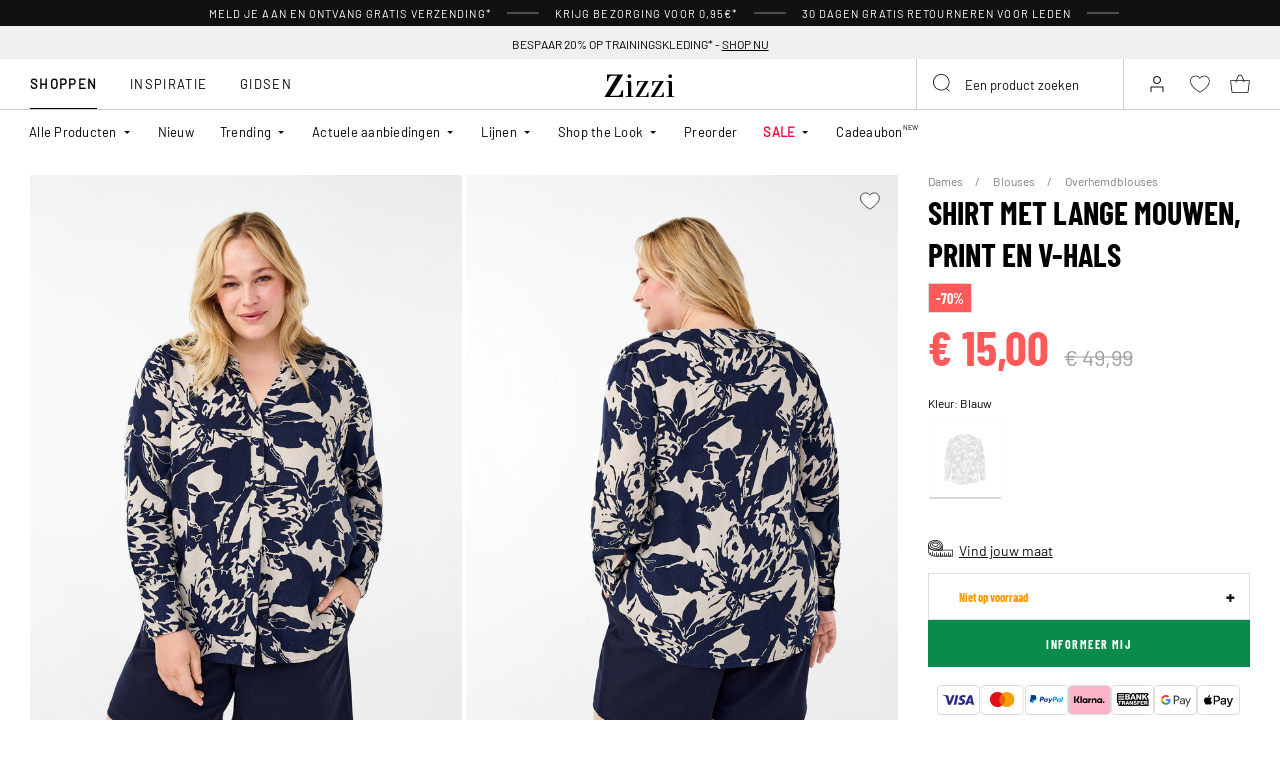

--- FILE ---
content_type: text/html;charset=UTF-8
request_url: https://www.zizzi.be/shirt-met-lange-mouwen-print-en-v-hals-blauw-E04279A1494.html
body_size: 61892
content:












<!-- Include Page Designer Campaign Banner JavaScript and Styles only once here rather than at component level. -->
<!-- There should only be one Campagin Banner added on a PD page. Multiple Banners is unsupported at the moment. -->


<!DOCTYPE html>
<html lang="nl-be" class="page-product-show">
<head>
<!--[if gt IE 9]><!-->



    


    
    <script>
        (function(){function r(n,e,t){function i(o,u){if(!e[o]){if(!n[o]){var f="function"==typeof require&&require;if(!u&&f)return f(o,!0);if(a)return a(o,!0);var c=new Error("Cannot find module '"+o+"'");throw c.code="MODULE_NOT_FOUND",c}var s=e[o]={exports:{}};n[o][0].call(s.exports,function(r){var e=n[o][1][r];return i(e||r)},s,s.exports,r,n,e,t)}return e[o].exports}for(var a="function"==typeof require&&require,o=0;o<t.length;o++)i(t[o]);return i}return r})()({1:[function(r,n,e){"use strict";function t(r,n){return o(r)||a(r,n)||i()}function i(){throw new TypeError("Invalid attempt to destructure non-iterable instance")}function a(r,n){var e=[];var t=true;var i=false;var a=undefined;try{for(var o=r[Symbol.iterator](),u;!(t=(u=o.next()).done);t=true){e.push(u.value);if(n&&e.length===n)break}}catch(r){i=true;a=r}finally{try{if(!t&&o["return"]!=null)o["return"]()}finally{if(i)throw a}}return e}function o(r){if(Array.isArray(r))return r}(function(r,n){var e="3.2";var i=Date.now();if(!Object.entries){Object.entries=function(r){var n=Object.keys(r),e=n.length,t=new Array(e);while(e--){t[e]=[n[e],r[n[e]]]}return t}}function a(){var r="cs_test_cookie=1";var n=document.location.hostname.split(".");for(var e=n.length-1;e>=0;e--){var t=n.slice(e).join(".");document.cookie=r+";domain=."+t+";";if(document.cookie.indexOf(r)>-1){document.cookie=r.split("=")[0]+"=;domain=."+t+";expires=Thu, 01 Jan 1970 00:00:01 GMT;";return t}}return document.location.hostname}function o(r,n){var e=[n];var t=r.substring(0,r.length-n.length);if(t.length>0){var i=t.split(".");i.pop();var a=n;for(var o=i.length-1;o>=0;o--){a=i[o]+"."+a;e.push(a)}}return e}function u(r,n,e,t,i){var a=r+"="+n+";";if(e!==null){a+="expires="+e+";"}if(t!==null){a+="domain="+t+";"}if(i){a+="secure;"}a+="path=/;";document.cookie=a}var f=Date.now();var c=[];var s=document.cookie;if(!s){return}var l=a();var v=o(document.location.hostname,l);s=s.split(/; */);var h={};for(var d=0;d<s.length;d++){h[s[d].substring(0,s[d].indexOf("="))]=s[d].substring(s[d].indexOf("=")+1)}var g="_acs_";var p="_acs__acsr_";var b=[];Object.entries(h).forEach(function(r){var n=t(r,2),e=n[0],i=n[1];if(e.indexOf(g)===0){var a=true;for(var o in v){if(e===g+v[o]){a=false;break}}if(a){b.push(e);return}try{var s=JSON.parse(h[e]);if(s.c){var l=e.substring(g.length);for(var d=0,p=Object.entries(s.c);d<p.length;d++){var m=t(p[d],2),O=m[0],w=m[1];var x=parseInt(w.e,36)*1e3;if(!(O in h)&&x>f){u(O,w.v,new Date(x).toUTCString(),w.r?null:"."+l,w.s?true:false)}}}}catch(r){c.push({n:e,v:h[e],e:r})}}});b.forEach(function(r){var n=h[r];if(r.indexOf(p)===0){if(!(r.substring(p.length)in h)){u(r.substring(p.length),n,null,null,null);return}}if(r.indexOf(g)===0){if(!(r.substring(g.length)in h)){u(r.substring(g.length),n,null,l,null)}}});var m=Date.now();r.acqps={v:e,s:i,e:m,t:m-i,w:c}})(window)},{}]},{},[1]);
    </script>
    


    

    <script>!function(){"use strict";function e(e,t){for(var r=0;r<t.length;r++){var n=t[r];n.enumerable=n.enumerable||!1,n.configurable=!0,"value"in n&&(n.writable=!0),Object.defineProperty(e,n.key,n)}}function t(e,t,r){return t in e?Object.defineProperty(e,t,{value:r,enumerable:!0,configurable:!0,writable:!0}):e[t]=r,e}function r(e,t){return function(e){if(Array.isArray(e))return e}(e)||function(e,t){var r=null==e?null:"undefined"!=typeof Symbol&&e[Symbol.iterator]||e["@@iterator"];if(null!=r){var n,a,o=[],i=!0,s=!1;try{for(r=r.call(e);!(i=(n=r.next()).done)&&(o.push(n.value),!t||o.length!==t);i=!0);}catch(e){s=!0,a=e}finally{try{i||null==r.return||r.return()}finally{if(s)throw a}}return o}}(e,t)||function(e,t){if(e){if("string"==typeof e)return n(e,t);var r=Object.prototype.toString.call(e).slice(8,-1);return"Object"===r&&e.constructor&&(r=e.constructor.name),"Map"===r||"Set"===r?Array.from(e):"Arguments"===r||/^(?:Ui|I)nt(?:8|16|32)(?:Clamped)?Array$/.test(r)?n(e,t):void 0}}(e,t)||function(){throw new TypeError("Invalid attempt to destructure non-iterable instance.\nIn order to be iterable, non-array objects must have a [Symbol.iterator]() method.")}()}function n(e,t){(null==t||t>e.length)&&(t=e.length);for(var r=0,n=new Array(t);r<t;r++)n[r]=e[r];return n}function a(e,t){return function(e,t){return t.get?t.get.call(e):t.value}(e,i(e,t,"get"))}function o(e,t,r){return function(e,t,r){if(t.set)t.set.call(e,r);else{if(!t.writable)throw new TypeError("attempted to set read only private field");t.value=r}}(e,i(e,t,"set"),r),r}function i(e,t,r){if(!t.has(e))throw new TypeError("attempted to "+r+" private field on non-instance");return t.get(e)}function s(e,t,r){if(!t.has(e))throw new TypeError("attempted to get private field on non-instance");return r}function c(e,t){if(t.has(e))throw new TypeError("Cannot initialize the same private elements twice on an object")}function l(e,t,r){c(e,t),t.set(e,r)}function u(e,t){c(e,t),t.add(e)}var p=[" daum[ /]"," deusu/","(?:^| )site","@[a-z]","\\(at\\)[a-z]","\\(github\\.com/","\\[at\\][a-z]","^12345","^<","^[\\w \\.\\-\\(\\)]+(/v?\\d+(\\.\\d+)?(\\.\\d{1,10})?)?$","^[^ ]{50,}$","^active","^ad muncher","^anglesharp/","^anonymous","^avsdevicesdk/","^axios/","^bidtellect/","^biglotron","^castro","^clamav[ /]","^cobweb/","^coccoc","^custom","^ddg[_-]android","^discourse","^dispatch/\\d","^downcast/","^duckduckgo","^facebook","^fdm[ /]\\d","^getright/","^gozilla/","^hatena","^hobbit","^hotzonu","^hwcdn/","^jeode/","^jetty/","^jigsaw","^linkdex","^lwp[-: ]","^metauri","^microsoft bits","^movabletype","^mozilla/\\d\\.\\d \\(compatible;?\\)$","^mozilla/\\d\\.\\d \\w*$","^navermailapp","^netsurf","^offline explorer","^phantom","^php","^postman","^postrank","^python","^read","^reed","^restsharp/","^snapchat","^space bison","^svn","^swcd ","^taringa","^test certificate info","^thumbor/","^tumblr/","^user-agent:mozilla","^valid","^venus/fedoraplanet","^w3c","^webbandit/","^webcopier","^wget","^whatsapp","^xenu link sleuth","^yahoo","^yandex","^zdm/\\d","^zoom marketplace/","^{{.*}}$","adbeat\\.com","appinsights","archive","ask jeeves/teoma","bit\\.ly/","bluecoat drtr","bot","browsex","burpcollaborator","capture","catch","check","chrome-lighthouse","chromeframe","client","cloud","crawl","dareboost","datanyze","dataprovider","dejaclick","dmbrowser","download","evc-batch/","feed","firephp","freesafeip","ghost","gomezagent","google","headlesschrome/","http","httrack","hubspot marketing grader","hydra","ibisbrowser","images","iplabel","ips-agent","java","library","mail\\.ru/","manager","monitor","morningscore/","neustar wpm","news","nutch","offbyone","optimize","pageburst","pagespeed","perl","pingdom","powermarks","preview","proxy","ptst[ /]\\d","reader","rexx;","rigor","rss","scan","scrape","search","serp ?reputation ?management","server","sogou","sparkler/","spider","statuscake","stumbleupon\\.com","supercleaner","synapse","synthetic","taginspector/","torrent","tracemyfile","transcoder","trendsmapresolver","twingly recon","url","virtuoso","wappalyzer","webglance","webkit2png","websitemetadataretriever","whatcms/","wordpress","zgrab"];!function(e){try{new RegExp("(?<! cu)bot").test("dangerbot")}catch(t){return e}[["bot","(?<! cu)bot"],["google","(?<! (?:channel/|google/))google(?!(app|/google| pixel))"],["http","(?<!(?:lib))http"],["java","java(?!;)"],["search","(?<! ya(?:yandex)?)search"]].forEach((function(t){var n=r(t,2),a=n[0],o=n[1],i=e.lastIndexOf(a);~i&&e.splice(i,1,o)}))}(p);var d=new WeakMap,f=new WeakMap,h=new WeakSet,g=new WeakSet;function m(){o(this,f,new RegExp(a(this,d).join("|"),"i"))}function b(e){return a(this,d).indexOf(e.toLowerCase())}var v=new(function(){function n(e){var a=this;return function(e,t){if(!(e instanceof t))throw new TypeError("Cannot call a class as a function")}(this,n),u(this,g),u(this,h),l(this,d,{writable:!0,value:void 0}),l(this,f,{writable:!0,value:void 0}),o(this,d,e||p.slice()),s(this,h,m).call(this),Object.defineProperties((function(e){return a.test(e)}),Object.entries(Object.getOwnPropertyDescriptors(n.prototype)).reduce((function(e,n){var o=r(n,2),i=o[0],s=o[1];return"function"==typeof s.value&&Object.assign(e,t({},i,{value:a[i].bind(a)})),"function"==typeof s.get&&Object.assign(e,t({},i,{get:function(){return a[i]}})),e}),{}))}var i,c;return i=n,(c=[{key:"pattern",get:function(){return new RegExp(a(this,f))}},{key:"test",value:function(e){return Boolean(e)&&a(this,f).test(e)}},{key:"find",value:function(){var e=arguments.length>0&&void 0!==arguments[0]?arguments[0]:"",t=e.match(a(this,f));return t&&t[0]}},{key:"matches",value:function(){var e=arguments.length>0&&void 0!==arguments[0]?arguments[0]:"";return a(this,d).filter((function(t){return new RegExp(t,"i").test(e)}))}},{key:"clear",value:function(){var e=arguments.length>0&&void 0!==arguments[0]?arguments[0]:"";this.exclude(this.matches(e))}},{key:"extend",value:function(){var e=this,t=arguments.length>0&&void 0!==arguments[0]?arguments[0]:[];[].push.apply(a(this,d),t.filter((function(t){return-1===s(e,g,b).call(e,t)})).map((function(e){return e.toLowerCase()}))),s(this,h,m).call(this)}},{key:"exclude",value:function(){for(var e=arguments.length>0&&void 0!==arguments[0]?arguments[0]:[],t=e.length;t--;){var r=s(this,g,b).call(this,e[t]);r>-1&&a(this,d).splice(r,1)}s(this,h,m).call(this)}},{key:"spawn",value:function(e){return new n(e||a(this,d))}}])&&e(i.prototype,c),Object.defineProperty(i,"prototype",{writable:!1}),n}());!function(e,t,r,n){if(!n.sessionStorage.getItem("__sftkCacheBuster"))if(-1!==n.location.search.indexOf("__sftkCacheBuster")||v(navigator.userAgent))n.sessionStorage.setItem("__sftkCacheBuster",!0);else{var a=document.createElement(e),o=document.getElementsByTagName(e)[0];a.id="CookieConsent",a.src="https://policy.app.cookieinformation.com/uc.js",a.defer=1,a.setAttribute("data-culture","NL"),a.setAttribute("data-consent-sharing-iframe-placement","body"),o.parentNode.insertBefore(a,o)}}("script",0,0,window)}();</script>


    




    
        <script type="text/javascript">
            !function(e,r){var t=!1;function n(e){if(!t){t=!0,Grin=e.Grin||(e.Grin=[]);var n=r.createElement("script");n.type="text/javascript",n.async=!0,n.src="https://d38xvr37kwwhcm.cloudfront.net/js/grin-sdk.js";var c=r.getElementsByTagName("script")[0];c.parentNode.insertBefore(n,c)}}["click","scroll","mousemove","touchstart"].forEach(function(r){e.addEventListener(r,n,{once:!0})})}(window,document);
        </script>
    


    


    <script>
        window.interdeal = {
            get sitekey (){ return "50165778c6c24ee6c5d4607d3f485f6f"},
            get domains(){
                return {
                    "js": "https://cdn.equalweb.com/",
                    "acc": "https://access.equalweb.com/"
                }
            },
            "Position": "left",
            "Menulang": "NL",
            "hideBtn": true                        
        };

        (function(doc, head, body){
            var coreCall             = doc.createElement('script');
            coreCall.src             = interdeal.domains.js + 'core/5.1.13/accessibility.js';
            coreCall.defer           = true;
            coreCall.integrity       = 'sha512-70/AbMe6C9H3r5hjsQleJEY4y5l9ykt4WYSgyZj/WjpY/ord/26LWfva163b9W+GwWkfwbP0iLT+h6KRl+LoXA==';
            coreCall.crossOrigin     = 'anonymous';
            coreCall.setAttribute('data-cfasync', true );
            body? body.appendChild(coreCall) : head.appendChild(coreCall);
        })(document, document.head, document.body);
    </script>



<script defer type="text/javascript" src="/on/demandware.static/Sites-zizzi-Site/-/nl_BE/v1769123117236/js/main.js"></script>

    <script defer type="text/javascript" 
        src="/on/demandware.static/Sites-zizzi-Site/-/nl_BE/v1769123117236/js/productDetail.js" 
         
    >
    </script>

    <script defer type="text/javascript" 
        src="/on/demandware.static/Sites-zizzi-Site/-/nl_BE/v1769123117236/js/storeAvailability.js" 
         
    >
    </script>

    <script defer type="text/javascript" 
        src="/on/demandware.static/Sites-zizzi-Site/-/nl_BE/v1769123117236/js/campaignBanner.js" 
         
    >
    </script>


<!--<![endif]-->
<meta charset=UTF-8>

<meta http-equiv="x-ua-compatible" content="ie=edge">

<meta name="viewport" content="width=device-width, initial-scale=1, maximum-scale=1" >

<title>Shirt met lange mouwen, print en V-hals - Blauw - Maat 40-64 - Zizzi</title>

<meta name="description" content="Bestel Shirt met lange mouwen, print en V-hals in Blauw hier bij Zizzi voor 15 N/A - Maat 40-64 - Snelle levering - Gratis retour*" />




<link rel="alternate" href="https://www.zizzifashion.com/long-sleeved-shirt-with-print-and-v-neck-blue-E04279A1494.html" hreflang="en-bg" />

<link rel="alternate" href="https://www.zizzifashion.com/long-sleeved-shirt-with-print-and-v-neck-blue-E04279A1494.html" hreflang="en-hr" />

<link rel="alternate" href="https://www.zizzifashion.com/long-sleeved-shirt-with-print-and-v-neck-blue-E04279A1494.html" hreflang="en-cz" />

<link rel="alternate" href="https://www.zizzifashion.com/long-sleeved-shirt-with-print-and-v-neck-blue-E04279A1494.html" hreflang="en-ee" />

<link rel="alternate" href="https://www.zizzifashion.com/long-sleeved-shirt-with-print-and-v-neck-blue-E04279A1494.html" hreflang="en-gr" />

<link rel="alternate" href="https://www.zizzifashion.com/long-sleeved-shirt-with-print-and-v-neck-blue-E04279A1494.html" hreflang="en-hu" />

<link rel="alternate" href="https://www.zizzifashion.com/long-sleeved-shirt-with-print-and-v-neck-blue-E04279A1494.html" hreflang="en-it" />

<link rel="alternate" href="https://www.zizzifashion.com/long-sleeved-shirt-with-print-and-v-neck-blue-E04279A1494.html" hreflang="en-lu" />

<link rel="alternate" href="https://www.zizzifashion.com/long-sleeved-shirt-with-print-and-v-neck-blue-E04279A1494.html" hreflang="en-pt" />

<link rel="alternate" href="https://www.zizzifashion.com/long-sleeved-shirt-with-print-and-v-neck-blue-E04279A1494.html" hreflang="en-ro" />

<link rel="alternate" href="https://www.zizzifashion.com/long-sleeved-shirt-with-print-and-v-neck-blue-E04279A1494.html" hreflang="en-sk" />

<link rel="alternate" href="https://www.zizzifashion.com/long-sleeved-shirt-with-print-and-v-neck-blue-E04279A1494.html" hreflang="en-si" />

<link rel="alternate" href="https://www.zizzifashion.com/long-sleeved-shirt-with-print-and-v-neck-blue-E04279A1494.html" hreflang="en-es" />

<link rel="alternate" href="https://www.zizzifashion.fr/chemise-a-manches-longues-avec-imprime-et-col-en%C2%A0v-bleu-E04279A1494.html" hreflang="fr-fr" />

<link rel="alternate" href="https://www.zizzi.de/langarmshirt-mit-print-und-v-ausschnitt-blau-E04279A1494.html" hreflang="de-de" />

<link rel="alternate" href="https://www.zizzifashion.ie/long-sleeved-shirt-with-print-and-v-neck-blue-E04279A1494.html" hreflang="en-ie" />

<link rel="alternate" href="https://www.zizzifashion.ch/langarmshirt-mit-print-und-v-ausschnitt-blau-E04279A1494.html" hreflang="de-ch" />

<link rel="alternate" href="https://www.zizzi.se/laangarmad-skjorta-med-tryck-och-v-ringning-blaa-E04279A1494.html" hreflang="sv-se" />

<link rel="alternate" href="https://www.zizzi.pl/koszula-z-dlugim-rekawem-i-nadrukiem-oraz-dekoltem-w-szpic-niebieskie-E04279A1494.html" hreflang="pl-pl" />

<link rel="alternate" href="https://www.zizzi.no/langermet-skjorte-med-trykk-og-v-hals-blaa-E04279A1494.html" hreflang="no-no" />

<link rel="alternate" href="https://www.zizzi.dk/langaermet-skjorte-med-print-og-v-hals-blaa-E04279A1494.html" hreflang="da-dk" />

<link rel="alternate" href="https://www.zizzi.nl/shirt-met-lange-mouwen-print-en-v-hals-blauw-E04279A1494.html" hreflang="nl-nl" />

<link rel="alternate" href="https://www.zizzi.at/langarmshirt-mit-print-und-v-ausschnitt-blau-E04279A1494.html" hreflang="de-at" />

<link rel="alternate" href="https://www.zizzi.be/shirt-met-lange-mouwen-print-en-v-hals-blauw-E04279A1494.html" hreflang="nl-be" />

<link rel="alternate" href="https://www.zizzifashion.ch/fr/chemise-a-manches-longues-avec-imprime-et-col-en%C2%A0v-bleu-E04279A1494.html" hreflang="fr-ch" />

<link rel="alternate" href="https://www.zizzi.be/fr/chemise-a-manches-longues-avec-imprime-et-col-en%C2%A0v-bleu-E04279A1494.html" hreflang="fr-be" />

<link rel="alternate" href="https://www.zizzi.fi/pitkahihainen-paita-jossa-on-printti-ja-v-paantie-sininen-E04279A1494.html" hreflang="fi-fi" />





	
		
			<meta property="og:title" content="Shirt met lange mouwen, print en V-hals - Blauw - Maat 40-64 - Zizzi" />
		
	
		
			<meta property="og:description" content="Bestel Shirt met lange mouwen, print en V-hals in Blauw hier bij Zizzi voor 15 N/A - Maat 40-64 - Snelle levering - Gratis retour*" />
		
	
		
			<meta property="og:type" content="website" />
		
	
		
			<meta property="og:url" content="https://www.zizzi.be/shirt-met-lange-mouwen-print-en-v-hals-blauw-E04279A1494.html" />
		
	
		
			<meta property="og:image" content="https://www.zizzi.be/dw/image/v2/BGBM_PRD/on/demandware.static/-/Sites-ballgroup-master-catalog/default/dwbd6c079a/images/Packshot/E04279A-1494_Front.jpg?sw=705&amp;sh=967&amp;sm=fit" />
		
	
		
			<meta property="og:image:width" content="705" />
		
	
		
			<meta property="og:image:height" content="967" />
		
	
		
			<meta property="og:locale" content="nl_BE" />
		
	
		
			<meta property="og:site_name" content="Zizzi" />
		
	








<link rel="apple-touch-icon" href="/on/demandware.static/Sites-zizzi-Site/-/default/dwa2c51358/images/favicons/apple-touch-icon.png" sizes="180x180" />
<link rel="icon" type="image/png" href="/on/demandware.static/Sites-zizzi-Site/-/default/dwba8f0e07/images/favicons/favicon-16x16.png" sizes="16x16" />
<link rel="icon" type="image/png" href="/on/demandware.static/Sites-zizzi-Site/-/default/dwda89037b/images/favicons/favicon-32x32.png" sizes="32x32" />

<link rel="stylesheet" href="/on/demandware.static/Sites-zizzi-Site/-/nl_BE/v1769123117236/css/global.css" />
<link rel="preload" href="/on/demandware.static/Sites-zizzi-Site/-/nl_BE/v1769123117236/css/fonts.css" as="style" onload="this.rel='stylesheet'" />
<noscript>
    <link rel="stylesheet" href="/on/demandware.static/Sites-zizzi-Site/-/nl_BE/v1769123117236/css/fonts.css"/>
    <link rel="stylesheet" href="/on/demandware.static/Sites-zizzi-Site/-/nl_BE/v1769123117236/css/global.css"/>
</noscript>


    <link rel="stylesheet" href="/on/demandware.static/Sites-zizzi-Site/-/nl_BE/v1769123117236/css/product/detail.css"  />

    <link rel="stylesheet" href="/on/demandware.static/Sites-zizzi-Site/-/nl_BE/v1769123117236/css/experience/components/commerceAssets/campaignBanner.css"  />

    <link rel="stylesheet" href="/on/demandware.static/Sites-zizzi-Site/-/nl_BE/v1769123117236/css/pageDesigner.css"  />


    <link rel="stylesheet" href="/on/demandware.static/Sites-zizzi-Site/-/nl_BE/v1769123117236/css/storeLocator.css" 
    media="print" onload="this.media='all'" />











    
    <script>
        var _conv_page_type = 'productshow';
    </script>

    

    
        <script>
            var _conv_product_sku = 'E04279A1494';
            var _conv_product_name = 'Shirt met lange mouwen, print en V-hals';
        </script>
    

    
    


    <script type="text/javascript" src="//cdn-4.convertexperiments.com/js/10043205-10045204.js"></script>

<script>
    const urlParams = new URLSearchParams( window.location.search);
    if (urlParams.get("userid")) {
        localStorage.setItem('raptorUserId', urlParams.get("userid"));
    }
</script>






<script>
window.languageCode = 'nl_BE'
window.raptor||(window.raptor={serverSideCookies: ["rsa"],q:[{event:"trackevent",params: Object.assign({"p7": localStorage.getItem("raptorUserId") || window.userId, "p26": window.languageCode},{p1:"pageview", p28: window.location.href })}],push:function(event,params,options){this.q.push({event:event,params:params,options:options})},customerId: "6294"});
</script>




    <script>
        var trackingData = JSON.parse(decodeURIComponent(window.atob('[base64]'))) || [];
        trackingData.forEach(event => {
            if (event.p1 === "setUser") {
                window.raptor.push("setRuid", event.ruid);
            } else {
                window.raptor.push("trackevent", Object.assign({
                    "p7": localStorage.getItem("raptorUserId") || window.userId,
                    "p26": window.languageCode
                }, event));
            }
        });
    </script>



<script defer src="/on/demandware.static/Sites-zizzi-Site/-/nl_BE/v1769123117236/js/raptor.js"></script>

<script>
    window.pageAction = 'productshow';
    window.currencyCode = 'EUR';
    window.dataLayer = window.dataLayer || [];
    window.dataLayerPageType = 'product';
    function gtag() {
        dataLayer.push(arguments);
    }

    gtag('consent', 'default', { ad_storage: 'denied', analytics_storage: 'denied', wait_for_update: 500 });
    gtag('set', 'ads_data_redaction', true);
    gtag('set', 'url_passthrough', false);

    dataLayer.push({"pageType":"product","categoryName":"Shirt met lange mouwen, print en V-hals","contentGrouping":"Shirt met lange mouwen, print en V-hals","storefront_language":"nl-be"});

    function updateGoogleConsent(adStorage, analyticsStorage) {
        gtag('consent', 'update', { ad_storage: adStorage ? "granted" : "denied", analytics_storage: analyticsStorage ? "granted" : "denied"});
    }

</script>


<script>
    window.dataLayer = window.dataLayer || [];
    dataLayer.push({"uid":"","sid":"-mfKScgR4rmgzImsVztlnzePOgoXWYZOTZc=","deviceType":"desktop","customerGroup":"DesktopDevice,Dutch(Belgium),EverymarkedbutNL,Everyone,Everyone_without_influencer,MobileAndDesktopDevice,NotClubZizzi,NotClubZizziNewMarkets,NotClubZizzi_NOT_DE,NotClubZizzi_Not_DK,NotClubZizzi_Not_NO,Pluslet,SUB-TEST-ON-CONTROL,Unregistered,be-int,fitGuaranteeFalse","abTestSeg":""});
</script>


<!-- Google Tag Manager -->
<script>(function(w,d,s,l,i,k){w[l]=w[l]||[];w[l].push({'gtm.start':
new Date().getTime(),event:'gtm.js'});var f=d.getElementsByTagName(s)[0],
j=d.createElement(s),dl=l!='dataLayer'?'&l='+l:'';j.async=true;j.src=
k+'?id='+i+dl;j.addEventListener('load',function(){var _ge = new CustomEvent('gtm_loaded', { bubbles: true });d.dispatchEvent(_ge);
});f.parentNode.insertBefore(j,f);
})(window,document,'script','dataLayer','GTM-NCB64XD', 'https://www.googletagmanager.com/gtm.js');</script>
<!-- End Google Tag Manager -->


<script defer src="/on/demandware.static/Sites-zizzi-Site/-/nl_BE/v1769123117236/js/tagmanager.js"></script>



<link rel="stylesheet" href="/on/demandware.static/Sites-zizzi-Site/-/nl_BE/v1769123117236/css/skin/skin.css" />






    <!-- SPEED KIT JS --> <script src="https://zizzi.app.baqend.com/v1/speedkit/install.js" async crossorigin="anonymous"></script>


<link rel="canonical" href="https://www.zizzi.be/shirt-met-lange-mouwen-print-en-v-hals-blauw-E04279A1494.html"/>

<script type="text/javascript">//<!--
/* <![CDATA[ (head-active_data.js) */
var dw = (window.dw || {});
dw.ac = {
    _analytics: null,
    _events: [],
    _category: "",
    _searchData: "",
    _anact: "",
    _anact_nohit_tag: "",
    _analytics_enabled: "true",
    _timeZone: "Europe/Copenhagen",
    _capture: function(configs) {
        if (Object.prototype.toString.call(configs) === "[object Array]") {
            configs.forEach(captureObject);
            return;
        }
        dw.ac._events.push(configs);
    },
	capture: function() { 
		dw.ac._capture(arguments);
		// send to CQ as well:
		if (window.CQuotient) {
			window.CQuotient.trackEventsFromAC(arguments);
		}
	},
    EV_PRD_SEARCHHIT: "searchhit",
    EV_PRD_DETAIL: "detail",
    EV_PRD_RECOMMENDATION: "recommendation",
    EV_PRD_SETPRODUCT: "setproduct",
    applyContext: function(context) {
        if (typeof context === "object" && context.hasOwnProperty("category")) {
        	dw.ac._category = context.category;
        }
        if (typeof context === "object" && context.hasOwnProperty("searchData")) {
        	dw.ac._searchData = context.searchData;
        }
    },
    setDWAnalytics: function(analytics) {
        dw.ac._analytics = analytics;
    },
    eventsIsEmpty: function() {
        return 0 == dw.ac._events.length;
    }
};
/* ]]> */
// -->
</script>
<script type="text/javascript">//<!--
/* <![CDATA[ (head-cquotient.js) */
var CQuotient = window.CQuotient = {};
CQuotient.clientId = 'bgbm-zizzi';
CQuotient.realm = 'BGBM';
CQuotient.siteId = 'zizzi';
CQuotient.instanceType = 'prd';
CQuotient.locale = 'nl_BE';
CQuotient.fbPixelId = '__UNKNOWN__';
CQuotient.activities = [];
CQuotient.cqcid='';
CQuotient.cquid='';
CQuotient.cqeid='';
CQuotient.cqlid='';
CQuotient.apiHost='api.cquotient.com';
/* Turn this on to test against Staging Einstein */
/* CQuotient.useTest= true; */
CQuotient.useTest = ('true' === 'false');
CQuotient.initFromCookies = function () {
	var ca = document.cookie.split(';');
	for(var i=0;i < ca.length;i++) {
	  var c = ca[i];
	  while (c.charAt(0)==' ') c = c.substring(1,c.length);
	  if (c.indexOf('cqcid=') == 0) {
		CQuotient.cqcid=c.substring('cqcid='.length,c.length);
	  } else if (c.indexOf('cquid=') == 0) {
		  var value = c.substring('cquid='.length,c.length);
		  if (value) {
		  	var split_value = value.split("|", 3);
		  	if (split_value.length > 0) {
			  CQuotient.cquid=split_value[0];
		  	}
		  	if (split_value.length > 1) {
			  CQuotient.cqeid=split_value[1];
		  	}
		  	if (split_value.length > 2) {
			  CQuotient.cqlid=split_value[2];
		  	}
		  }
	  }
	}
}
CQuotient.getCQCookieId = function () {
	if(window.CQuotient.cqcid == '')
		window.CQuotient.initFromCookies();
	return window.CQuotient.cqcid;
};
CQuotient.getCQUserId = function () {
	if(window.CQuotient.cquid == '')
		window.CQuotient.initFromCookies();
	return window.CQuotient.cquid;
};
CQuotient.getCQHashedEmail = function () {
	if(window.CQuotient.cqeid == '')
		window.CQuotient.initFromCookies();
	return window.CQuotient.cqeid;
};
CQuotient.getCQHashedLogin = function () {
	if(window.CQuotient.cqlid == '')
		window.CQuotient.initFromCookies();
	return window.CQuotient.cqlid;
};
CQuotient.trackEventsFromAC = function (/* Object or Array */ events) {
try {
	if (Object.prototype.toString.call(events) === "[object Array]") {
		events.forEach(_trackASingleCQEvent);
	} else {
		CQuotient._trackASingleCQEvent(events);
	}
} catch(err) {}
};
CQuotient._trackASingleCQEvent = function ( /* Object */ event) {
	if (event && event.id) {
		if (event.type === dw.ac.EV_PRD_DETAIL) {
			CQuotient.trackViewProduct( {id:'', alt_id: event.id, type: 'raw_sku'} );
		} // not handling the other dw.ac.* events currently
	}
};
CQuotient.trackViewProduct = function(/* Object */ cqParamData){
	var cq_params = {};
	cq_params.cookieId = CQuotient.getCQCookieId();
	cq_params.userId = CQuotient.getCQUserId();
	cq_params.emailId = CQuotient.getCQHashedEmail();
	cq_params.loginId = CQuotient.getCQHashedLogin();
	cq_params.product = cqParamData.product;
	cq_params.realm = cqParamData.realm;
	cq_params.siteId = cqParamData.siteId;
	cq_params.instanceType = cqParamData.instanceType;
	cq_params.locale = CQuotient.locale;
	
	if(CQuotient.sendActivity) {
		CQuotient.sendActivity(CQuotient.clientId, 'viewProduct', cq_params);
	} else {
		CQuotient.activities.push({activityType: 'viewProduct', parameters: cq_params});
	}
};
/* ]]> */
// -->
</script>


    
    <script type="application/ld+json">
        {"@context":"http://schema.org","@type":"BreadcrumbList","itemListElement":[{"@type":"ListItem","name":"Dames","position":0,"item":"https://www.zizzi.be/dames/"},{"@type":"ListItem","name":"Blouses","position":1,"item":"https://www.zizzi.be/dames/blouses/"},{"@type":"ListItem","name":"Overhemdblouses","position":2,"item":"https://www.zizzi.be/dames/blouses/overhemdblouses/"}]}
    </script>



   <script type="application/ld+json">
        {"@context":"http://schema.org/","@type":"Product","name":"Shirt met lange mouwen, print en V-hals","category":"Overhemdblouses","description":"Blouse van Zizzi.\nBlouse met normale pasvorm, gemaakt van 100% viscose met een prachtige all-over print. Deze blouse is ontworpen met een klassieke kraag, V-hals, verborgen sluiting en lange mouwen met brede manchetten en knopen.","mpn":"E04279A1494","sku":"E04279A1494","gtin13":"","productid":"E04279A1494","url":"https://www.zizzi.be/shirt-met-lange-mouwen-print-en-v-hals-blauw-E04279A1494.html","color":"Blauw","pattern":"print","size":{"@type":"SizeSpecification","sizeSystem":"https://schema.org/WearableSizeSystemEurope","sizeGroup":["https://schema.org/WearableSizeGroupPlus","https://schema.org/WearableSizeGroupBig"]},"material":"100% Viscose","brand":{"@type":"Brand","name":"ZIZZI"},"image":["https://www.zizzi.be/dw/image/v2/BGBM_PRD/on/demandware.static/-/Sites-ballgroup-master-catalog/default/dwa0aac7b3/images/Model/E04279A-1494_ModelFront.jpg?sw=820&sh=1129&sm=fit","https://www.zizzi.be/dw/image/v2/BGBM_PRD/on/demandware.static/-/Sites-ballgroup-master-catalog/default/dwb31728e3/images/Model/E04279A-1494_ModelBack.jpg?sw=820&sh=1129&sm=fit","https://www.zizzi.be/dw/image/v2/BGBM_PRD/on/demandware.static/-/Sites-ballgroup-master-catalog/default/dw4317d4af/images/Model/E04279A-1494_ModelFullBody.jpg?sw=820&sh=1129&sm=fit"],"audience":{"@type":"PeopleAudience","suggestedGender":"Female"},"offers":{"url":"https://www.zizzi.be/shirt-met-lange-mouwen-print-en-v-hals-blauw-E04279A1494.html","@type":"Offer","priceCurrency":"EUR","price":"15.00","itemCondition":"https://schema.org/NewCondition","availability":"http://schema.org/SoldOut","hasMerchantReturnPolicy":{"@type":"MerchantReturnPolicy","applicableCountry":"BE","returnPolicyCategory":"https://schema.org/MerchantReturnFiniteReturnWindow","merchantReturnDays":30,"returnMethod":"https://schema.org/ReturnByMail","returnPolicyCountry":"BE","returnFees":"https://schema.org/FreeReturn","returnShippingFeesAmount":{"@type":"MonetaryAmount","value":0,"currency":"EUR"}},"shippingDetails":{"@type":"OfferShippingDetails","shippingRate":{"@type":"MonetaryAmount","value":6.95,"currency":"EUR"},"shippingDestination":{"@type":"DefinedRegion","addressCountry":"BE"},"deliveryTime":{"@type":"ShippingDeliveryTime","businessDays":{"@type":"OpeningHoursSpecification","dayOfWeek":["https://schema.org/Monday","https://schema.org/Tuesday","https://schema.org/Wednesday","https://schema.org/Thursday","https://schema.org/Friday"]},"cutoffTime":"15:00:00+0100","handlingTime":{"@type":"QuantitativeValue","minValue":0,"maxValue":1,"unitCode":"d"},"transitTime":{"@type":"QuantitativeValue","minValue":3,"maxValue":5,"unitCode":"d"}}}}}
    </script>






<!-- Include Page Designer html head region. Usefull for adding scripts in to the head tag -->

</head>
<body>
<!-- Google Tag Manager (noscript) -->
<noscript><iframe src="https://www.googletagmanager.com/ns.html?id=GTM-NCB64XD"
height="0" width="0" style="display:none;visibility:hidden"></iframe></noscript>
<!-- End Google Tag Manager (noscript) -->

<div class="page" data-action="Product-Show" data-querystring="pid=E04279A1494" >












<header class="header">
    <div class="header-banner">
        <div class="d-flex justify-content-between">
            <div class="col content">
                
	 


	
<div class="html-slot-container">
    
        
            <ul class="promo-list">
	<li>Meld je aan en ontvang gratis verzending*</li>
	<li class="js-show-delivery-info" data-modal-title="Levering" data-url="https://www.zizzi.be/on/demandware.store/Sites-zizzi-Site/nl_BE/Page-GetAjaxPDPage?cid=shipping-info-panel">Krijg bezorging voor 0,95&euro;*</li>
	<li>30 dagen gratis retourneren voor leden</li>
</ul>
<style>
.js-show-delivery-info {
    cursor: pointer;
}
</style>
        
    
</div>
 
	
            </div>
        </div>
    </div>

    <div class="notifications-banner">
        
	 


	
<div class="html-slot-container">
    
        
            <style>
.header-notification.header-notification-info {background-color:#EFEFEF!important;}
.notifications-banner .header-notification-content {
    padding-left: 15px;
    padding-right: 15px;
    display: grid;
    text-align: center;
}
.notifications-banner a,.notifications-banner a:hover{
text-decoration:none;
color:#000000;
}
.notifications-banner .header-notification:before{display:none;}

.notifications-banner p {
    padding: 4px;
}

</style>
<div class="header-notification header-notification-info">
    <div class="header-notification-content">
        <p><a href="https://www.zizzi.be/dames/sportkleding/">
<strong>BESPAAR 20% OP TRAININGSKLEDING*</strong> - <u>SHOP NU</u></a>
        </p>
    </div>

</div>
        
    
</div>
 
	
    </div>

    <div class="header__bottom js-header-bottom-sticky">
        <div class="header__nav collapsible-md">
            <button
                class="header__nav-toggler title js-nav-toggler"
                type="button"
                aria-controls="navbar"
                aria-expanded="false"
                aria-label="Toggle navigation"
            >
                <span class="visually-hidden">Menu</span>
            </button>

            








<nav id="nav" class="nav js-nav">
    <span class="nav__close-wrapper js-nav-close-wrapper">
        <button class="nav__close js-nav-close">
            






<span class="svg-wrapper " style="width:15px; height:15px;">
<svg viewbox="0 0 413.348 413.348" xmlns="http://www.w3.org/2000/svg"><path d="m413.348 24.354-24.354-24.354-182.32 182.32-182.32-182.32-24.354 24.354 182.32 182.32-182.32 182.32 24.354 24.354 182.32-182.32 182.32 182.32 24.354-24.354-182.32-182.32z"/></svg>
</span>

        </button>
    </span>
    <div class="nav-container">
        
        

        
            
            
            
            <div class="new-nav-mobile-section  visible-to-mobile-only ">
                <!-- To display category name -->
                
                <div class="nav__flyout-section-title heading-text ">
                    In de mode 
                </div>
                
                

                <!-- To display subcategories in accordion or till limitToShow -->
                
                <div class="items " >
                    <ul class="nav__list-third">
                        
                            
                            
                                
                                    <li class=" showSubCategory">
                                        <a class="nav__item-third" href="https://www.zizzi.be/nieuw/"  >
                                            
                                                <div class="icon">
                                                    <span class="svg-wrapper" style="width:27px; height:27px;">
                                                        <img src="[data-uri] 1w" data-src="https://www.zizzi.be/on/demandware.static/-/Sites-ballgroup-storefront-catalog/default/dw92286795/new-navigation/kategorier__nyheder.svg" width="27" height="27" alt="menu icon"/>
                                                    </span>
                                                </div>
                                            
                                            <div class="nav__link-third">
                                                Nieuw 
                                            </div>
                                        </a>
                                    </li>
                                
                            
                        
                            
                            
                                
                                    <li class=" showSubCategory">
                                        <a class="nav__item-third" href="https://www.zizzi.be/shop-the-look/"  >
                                            
                                                <div class="icon">
                                                    <span class="svg-wrapper" style="width:27px; height:27px;">
                                                        <img src="[data-uri] 1w" data-src="https://www.zizzi.be/on/demandware.static/-/Sites-ballgroup-storefront-catalog/default/dw66e7f985/new-navigation/newicons/kategorier__shop_the_look.svg" width="27" height="27" alt="menu icon"/>
                                                    </span>
                                                </div>
                                            
                                            <div class="nav__link-third">
                                                Shop the look 
                                            </div>
                                        </a>
                                    </li>
                                
                            
                        
                            
                            
                                
                                    <li class=" showSubCategory">
                                        <a class="nav__item-third" href="https://www.zizzi.be/verkoop/"  >
                                            
                                                <div class="icon">
                                                    <span class="svg-wrapper" style="width:27px; height:27px;">
                                                        <img src="[data-uri] 1w" data-src="https://www.zizzi.be/on/demandware.static/-/Sites-ballgroup-storefront-catalog/default/dweecc818d/new-navigation/kategorier__udsalg.svg" width="27" height="27" alt="menu icon"/>
                                                    </span>
                                                </div>
                                            
                                            <div class="nav__link-third">
                                                Sale 
                                            </div>
                                        </a>
                                    </li>
                                
                            
                        
                            
                            
                                
                            
                        
                            
                            
                                
                            
                        
                            
                            
                                
                            
                        
                            
                            
                                
                            
                        
                            
                            
                                
                            
                        
                    </ul>
                

                    <!-- To display subcategories after clicking see-more -->
                    <ul  id="collapsibleOffersList-Trending-link-menulink"  class="nav__list-third collapse">
                        
                            
                        
                            
                        
                            
                        
                            
                                <li class="">
                                    <a class="nav__item-third" href="https://www.zizzi.be/trends/nieuwe-seizoensartikelen/"  >
                                        
                                            <div class="icon">
                                                <span class="svg-wrapper" style="width:27px; height:27px;">
                                                    <img src="[data-uri] 1w" data-src="https://www.zizzi.be/on/demandware.static/-/Sites-ballgroup-storefront-catalog/default/dw37c8e7ec/new-navigation/kategorier__alle varer.svg" width="27" height="27" alt="menu icon"/>
                                                </span>
                                            </div>
                                        
                                        <div class="nav__link-third">
                                            Nieuwe seizoensartikelen 
                                        </div>
                                    </a>
                                </li>
                            
                        
                            
                                <li class="">
                                    <a class="nav__item-third" href="https://www.zizzi.be/seizoen/seizoensjassen-gebreide-mode/"  >
                                        
                                            <div class="icon">
                                                <span class="svg-wrapper" style="width:27px; height:27px;">
                                                    <img src="[data-uri] 1w" data-src="https://www.zizzi.be/on/demandware.static/-/Sites-ballgroup-storefront-catalog/default/dwabbc67ca/new-navigation/kategorier__strik.svg" width="27" height="27" alt="menu icon"/>
                                                </span>
                                            </div>
                                        
                                        <div class="nav__link-third">
                                            Winterklaar: Jassen &amp; breigoed 
                                        </div>
                                    </a>
                                </li>
                            
                        
                            
                                <li class="">
                                    <a class="nav__item-third" href="https://www.zizzi.be/trends/gekleed-in-denim/"  >
                                        
                                            <div class="icon">
                                                <span class="svg-wrapper" style="width:27px; height:27px;">
                                                    <img src="[data-uri] 1w" data-src="https://www.zizzi.be/on/demandware.static/-/Sites-ballgroup-storefront-catalog/default/dw31a877ab/new-navigation/kategorier__jeans.svg" width="27" height="27" alt="menu icon"/>
                                                </span>
                                            </div>
                                        
                                        <div class="nav__link-third">
                                            Gekleed in denim 
                                        </div>
                                    </a>
                                </li>
                            
                        
                            
                                <li class="">
                                    <a class="nav__item-third" href="https://www.zizzi.be/trends/helder-licht/"  >
                                        
                                            <div class="icon">
                                                <span class="svg-wrapper" style="width:27px; height:27px;">
                                                    <img src="[data-uri] 1w" data-src="https://www.zizzi.be/on/demandware.static/-/Sites-ballgroup-storefront-catalog/default/dw92286795/new-navigation/kategorier__nyheder.svg" width="27" height="27" alt="menu icon"/>
                                                </span>
                                            </div>
                                        
                                        <div class="nav__link-third">
                                            Bruine tinten 
                                        </div>
                                    </a>
                                </li>
                            
                        
                            
                                <li class="">
                                    <a class="nav__item-third" href="https://www.zizzi.be/trends/kleding-met-stippen/"  >
                                        
                                            <div class="icon">
                                                <span class="svg-wrapper" style="width:27px; height:27px;">
                                                    <img src="[data-uri] 1w" data-src="https://www.zizzi.be/on/demandware.static/-/Sites-ballgroup-storefront-catalog/default/dw27fe76fe/new-navigation/kategorier__dots.svg" width="27" height="27" alt="menu icon"/>
                                                </span>
                                            </div>
                                        
                                        <div class="nav__link-third">
                                            Kleding met stippen 
                                        </div>
                                    </a>
                                </li>
                            
                        
                    </ul>

                    <!-- To display showmore link -->
                    
                        <ul class="nav__list-third">
                            <li class="seemore">
                                
                                <div class="nav__item-third collapsed see-more-less-text" data-toggle="collapse" aria-expanded="false" data-target="#collapsibleOffersList-Trending-link-menulink">
                                    <span class="collapsed">
                                        Bekijk meer
                                    </span>
                                    <span class="expanded">
                                        Minder zien
                                    </span>
                                </div>
                            </li>
                        </ul>
                    
                </div>
            </div>
            
        
            
            
            
            <div class="new-nav-mobile-section   ">
                <!-- To display category name -->
                
                <div class="nav__flyout-section-title heading-text ">
                    Alle Producten  <span class="product-count">3300+</span> 
                </div>
                
                

                <!-- To display subcategories in accordion or till limitToShow -->
                
                <div class="items " >
                    <ul class="nav__list-third">
                        
                            
                            
                                
                                    <li class=" showSubCategory">
                                        <a class="nav__item-third" href="https://www.zizzi.be/dames/"  >
                                            
                                                <div class="icon">
                                                    <span class="svg-wrapper" style="width:27px; height:27px;">
                                                        <img src="[data-uri] 1w" data-src="https://www.zizzi.be/on/demandware.static/-/Sites-ballgroup-storefront-catalog/default/dwecc487f3/new-navigation/newicons/kategorier__alle_varer.svg" width="27" height="27" alt="menu icon"/>
                                                    </span>
                                                </div>
                                            
                                            <div class="nav__link-third">
                                                Alle Producten 
                                            </div>
                                        </a>
                                    </li>
                                
                            
                        
                            
                            
                                
                                    <li class=" showSubCategory">
                                        <a class="nav__item-third" href="https://www.zizzi.be/meest-verkocht/"  >
                                            
                                                <div class="icon">
                                                    <span class="svg-wrapper" style="width:27px; height:27px;">
                                                        <img src="[data-uri] 1w" data-src="https://www.zizzi.be/on/demandware.static/-/Sites-ballgroup-storefront-catalog/default/dwff3ad717/new-navigation/kategorier__inspiration.svg" width="27" height="27" alt="menu icon"/>
                                                    </span>
                                                </div>
                                            
                                            <div class="nav__link-third">
                                                Meest verkocht 
                                            </div>
                                        </a>
                                    </li>
                                
                            
                        
                            
                            
                                
                                    <li class=" showSubCategory">
                                        <a class="nav__item-third" href="/dames/jurken/"  >
                                            
                                                <div class="icon">
                                                    <span class="svg-wrapper" style="width:27px; height:27px;">
                                                        <img src="[data-uri] 1w" data-src="https://www.zizzi.be/on/demandware.static/-/Sites-ballgroup-storefront-catalog/default/dwa065e7a9/new-navigation/kategorier__kjoler.svg" width="27" height="27" alt="menu icon"/>
                                                    </span>
                                                </div>
                                            
                                            <div class="nav__link-third">
                                                Jurken 
                                            </div>
                                        </a>
                                    </li>
                                
                            
                        
                            
                            
                                
                            
                        
                            
                            
                                
                            
                        
                            
                            
                                
                            
                        
                            
                            
                                
                            
                        
                            
                            
                                
                            
                        
                            
                            
                                
                            
                        
                            
                            
                                
                            
                        
                            
                            
                                
                            
                        
                            
                            
                                
                            
                        
                            
                            
                                
                            
                        
                            
                            
                                
                            
                        
                            
                            
                                
                            
                        
                            
                            
                                
                            
                        
                            
                            
                                
                            
                        
                            
                            
                                
                            
                        
                            
                            
                                
                            
                        
                            
                            
                                
                            
                        
                            
                            
                                
                            
                        
                    </ul>
                

                    <!-- To display subcategories after clicking see-more -->
                    <ul  id="collapsibleOffersList-women"  class="nav__list-third collapse">
                        
                            
                        
                            
                        
                            
                        
                            
                                <li class="">
                                    <a class="nav__item-third" href="/dames/t-shirts-tops/"  >
                                        
                                            <div class="icon">
                                                <span class="svg-wrapper" style="width:27px; height:27px;">
                                                    <img src="[data-uri] 1w" data-src="https://www.zizzi.be/on/demandware.static/-/Sites-ballgroup-storefront-catalog/default/dwbb91f4ca/new-navigation/kategorier__t-shirts.svg" width="27" height="27" alt="menu icon"/>
                                                </span>
                                            </div>
                                        
                                        <div class="nav__link-third">
                                            T-shirts &amp; Tops 
                                        </div>
                                    </a>
                                </li>
                            
                        
                            
                                <li class="">
                                    <a class="nav__item-third" href="/dames/blouses/"  >
                                        
                                            <div class="icon">
                                                <span class="svg-wrapper" style="width:27px; height:27px;">
                                                    <img src="[data-uri] 1w" data-src="https://www.zizzi.be/on/demandware.static/-/Sites-ballgroup-storefront-catalog/default/dw06f557c4/new-navigation/kategorier__bluser.svg" width="27" height="27" alt="menu icon"/>
                                                </span>
                                            </div>
                                        
                                        <div class="nav__link-third">
                                            Blouses 
                                        </div>
                                    </a>
                                </li>
                            
                        
                            
                                <li class="">
                                    <a class="nav__item-third" href="/dames/vesten-truien/"  >
                                        
                                            <div class="icon">
                                                <span class="svg-wrapper" style="width:27px; height:27px;">
                                                    <img src="[data-uri] 1w" data-src="https://www.zizzi.be/on/demandware.static/-/Sites-ballgroup-storefront-catalog/default/dwabbc67ca/new-navigation/kategorier__strik.svg" width="27" height="27" alt="menu icon"/>
                                                </span>
                                            </div>
                                        
                                        <div class="nav__link-third">
                                            Vesten &amp; truien 
                                        </div>
                                    </a>
                                </li>
                            
                        
                            
                                <li class="">
                                    <a class="nav__item-third" href="/dames/jassen/"  >
                                        
                                            <div class="icon">
                                                <span class="svg-wrapper" style="width:27px; height:27px;">
                                                    <img src="[data-uri] 1w" data-src="https://www.zizzi.be/on/demandware.static/-/Sites-ballgroup-storefront-catalog/default/dw6ebc5298/new-navigation/kategorier__jakker.svg" width="27" height="27" alt="menu icon"/>
                                                </span>
                                            </div>
                                        
                                        <div class="nav__link-third">
                                            Jassen 
                                        </div>
                                    </a>
                                </li>
                            
                        
                            
                                <li class="">
                                    <a class="nav__item-third" href="https://www.zizzi.be/dames/jassen/blazers/"  >
                                        
                                            <div class="icon">
                                                <span class="svg-wrapper" style="width:27px; height:27px;">
                                                    <img src="[data-uri] 1w" data-src="https://www.zizzi.be/on/demandware.static/-/Sites-ballgroup-storefront-catalog/default/dwbb60665a/new-navigation/kategorier__blazer.svg" width="27" height="27" alt="menu icon"/>
                                                </span>
                                            </div>
                                        
                                        <div class="nav__link-third">
                                            Blazers 
                                        </div>
                                    </a>
                                </li>
                            
                        
                            
                                <li class="">
                                    <a class="nav__item-third" href="/dames/broeken-leggings/"  >
                                        
                                            <div class="icon">
                                                <span class="svg-wrapper" style="width:27px; height:27px;">
                                                    <img src="[data-uri] 1w" data-src="https://www.zizzi.be/on/demandware.static/-/Sites-ballgroup-storefront-catalog/default/dw07a02712/new-navigation/kategorier__bukser.svg" width="27" height="27" alt="menu icon"/>
                                                </span>
                                            </div>
                                        
                                        <div class="nav__link-third">
                                            Broeken &amp; Leggings 
                                        </div>
                                    </a>
                                </li>
                            
                        
                            
                                <li class="">
                                    <a class="nav__item-third" href="/dames/jeans/"  >
                                        
                                            <div class="icon">
                                                <span class="svg-wrapper" style="width:27px; height:27px;">
                                                    <img src="[data-uri] 1w" data-src="https://www.zizzi.be/on/demandware.static/-/Sites-ballgroup-storefront-catalog/default/dw31a877ab/new-navigation/kategorier__jeans.svg" width="27" height="27" alt="menu icon"/>
                                                </span>
                                            </div>
                                        
                                        <div class="nav__link-third">
                                            Jeans 
                                        </div>
                                    </a>
                                </li>
                            
                        
                            
                                <li class="">
                                    <a class="nav__item-third" href="/dames/shorts/"  >
                                        
                                            <div class="icon">
                                                <span class="svg-wrapper" style="width:27px; height:27px;">
                                                    <img src="[data-uri] 1w" data-src="https://www.zizzi.be/on/demandware.static/-/Sites-ballgroup-storefront-catalog/default/dw0fa24fe1/new-navigation/kategorier__shorts.svg" width="27" height="27" alt="menu icon"/>
                                                </span>
                                            </div>
                                        
                                        <div class="nav__link-third">
                                            Shorts 
                                        </div>
                                    </a>
                                </li>
                            
                        
                            
                                <li class="">
                                    <a class="nav__item-third" href="/dames/rokken/"  >
                                        
                                            <div class="icon">
                                                <span class="svg-wrapper" style="width:27px; height:27px;">
                                                    <img src="[data-uri] 1w" data-src="https://www.zizzi.be/on/demandware.static/-/Sites-ballgroup-storefront-catalog/default/dw747d6140/new-navigation/kategorier__nederdel.svg" width="27" height="27" alt="menu icon"/>
                                                </span>
                                            </div>
                                        
                                        <div class="nav__link-third">
                                            Rokken 
                                        </div>
                                    </a>
                                </li>
                            
                        
                            
                                <li class="">
                                    <a class="nav__item-third" href="/dames/sweats/"  >
                                        
                                            <div class="icon">
                                                <span class="svg-wrapper" style="width:27px; height:27px;">
                                                    <img src="[data-uri] 1w" data-src="https://www.zizzi.be/on/demandware.static/-/Sites-ballgroup-storefront-catalog/default/dw0f42d274/new-navigation/kategorier__sweats.svg" width="27" height="27" alt="menu icon"/>
                                                </span>
                                            </div>
                                        
                                        <div class="nav__link-third">
                                            Sweats 
                                        </div>
                                    </a>
                                </li>
                            
                        
                            
                                <li class="">
                                    <a class="nav__item-third" href="/dames/nachtkleding/"  >
                                        
                                            <div class="icon">
                                                <span class="svg-wrapper" style="width:27px; height:27px;">
                                                    <img src="[data-uri] 1w" data-src="https://www.zizzi.be/on/demandware.static/-/Sites-ballgroup-storefront-catalog/default/dw65ff5d98/new-navigation/kategorier__natt&oslash;j.svg" width="27" height="27" alt="menu icon"/>
                                                </span>
                                            </div>
                                        
                                        <div class="nav__link-third">
                                            Nachtkleding 
                                        </div>
                                    </a>
                                </li>
                            
                        
                            
                                <li class="">
                                    <a class="nav__item-third" href="/dames/sportkleding/"  >
                                        
                                            <div class="icon">
                                                <span class="svg-wrapper" style="width:27px; height:27px;">
                                                    <img src="[data-uri] 1w" data-src="https://www.zizzi.be/on/demandware.static/-/Sites-ballgroup-storefront-catalog/default/dwecc487f3/new-navigation/newicons/kategorier__alle_varer.svg" width="27" height="27" alt="menu icon"/>
                                                </span>
                                            </div>
                                        
                                        <div class="nav__link-third">
                                            Sportkleding 
                                        </div>
                                    </a>
                                </li>
                            
                        
                            
                                <li class="">
                                    <a class="nav__item-third" href="/dames/ondergoed/"  >
                                        
                                            <div class="icon">
                                                <span class="svg-wrapper" style="width:27px; height:27px;">
                                                    <img src="[data-uri] 1w" data-src="https://www.zizzi.be/on/demandware.static/-/Sites-ballgroup-storefront-catalog/default/dwc6a7639e/new-navigation/kategorier__undert&oslash;j.svg" width="27" height="27" alt="menu icon"/>
                                                </span>
                                            </div>
                                        
                                        <div class="nav__link-third">
                                            Ondergoed 
                                        </div>
                                    </a>
                                </li>
                            
                        
                            
                                <li class="">
                                    <a class="nav__item-third" href="/dames/shapewear/"  >
                                        
                                            <div class="icon">
                                                <span class="svg-wrapper" style="width:27px; height:27px;">
                                                    <img src="[data-uri] 1w" data-src="https://www.zizzi.be/on/demandware.static/-/Sites-ballgroup-storefront-catalog/default/dw01b4ce64/new-navigation/kategorier__shapewear.svg" width="27" height="27" alt="menu icon"/>
                                                </span>
                                            </div>
                                        
                                        <div class="nav__link-third">
                                            Shapewear 
                                        </div>
                                    </a>
                                </li>
                            
                        
                            
                                <li class="">
                                    <a class="nav__item-third" href="/dames/zwemkleding/"  >
                                        
                                            <div class="icon">
                                                <span class="svg-wrapper" style="width:27px; height:27px;">
                                                    <img src="[data-uri] 1w" data-src="https://www.zizzi.be/on/demandware.static/-/Sites-ballgroup-storefront-catalog/default/dwcfb91247/new-navigation/kategorier__badet&oslash;j.svg" width="27" height="27" alt="menu icon"/>
                                                </span>
                                            </div>
                                        
                                        <div class="nav__link-third">
                                            Zwemkleding 
                                        </div>
                                    </a>
                                </li>
                            
                        
                            
                                <li class="">
                                    <a class="nav__item-third" href="/dames/schoenen/"  >
                                        
                                            <div class="icon">
                                                <span class="svg-wrapper" style="width:27px; height:27px;">
                                                    <img src="[data-uri] 1w" data-src="https://www.zizzi.be/on/demandware.static/-/Sites-ballgroup-storefront-catalog/default/dw56b851dd/new-navigation/kategorier__sko.svg" width="27" height="27" alt="menu icon"/>
                                                </span>
                                            </div>
                                        
                                        <div class="nav__link-third">
                                            Schoenen 
                                        </div>
                                    </a>
                                </li>
                            
                        
                            
                                <li class="">
                                    <a class="nav__item-third" href="/dames/accessoires/"  >
                                        
                                            <div class="icon">
                                                <span class="svg-wrapper" style="width:27px; height:27px;">
                                                    <img src="[data-uri] 1w" data-src="https://www.zizzi.be/on/demandware.static/-/Sites-ballgroup-storefront-catalog/default/dw91d83660/new-navigation/kategorier__accessories.svg" width="27" height="27" alt="menu icon"/>
                                                </span>
                                            </div>
                                        
                                        <div class="nav__link-third">
                                            Accessoires 
                                        </div>
                                    </a>
                                </li>
                            
                        
                            
                                <li class="">
                                    <a class="nav__item-third" href="/dames/basics/"  >
                                        
                                            <div class="icon">
                                                <span class="svg-wrapper" style="width:27px; height:27px;">
                                                    <img src="[data-uri] 1w" data-src="https://www.zizzi.be/on/demandware.static/-/Sites-ballgroup-storefront-catalog/default/dwe644e406/new-navigation/kategorier__toppe.svg" width="27" height="27" alt="menu icon"/>
                                                </span>
                                            </div>
                                        
                                        <div class="nav__link-third">
                                            Basics 
                                        </div>
                                    </a>
                                </li>
                            
                        
                    </ul>

                    <!-- To display showmore link -->
                    
                        <ul class="nav__list-third">
                            <li class="seemore">
                                
                                <div class="nav__item-third collapsed see-more-less-text" data-toggle="collapse" aria-expanded="false" data-target="#collapsibleOffersList-women">
                                    <span class="collapsed">
                                        Bekijk meer
                                    </span>
                                    <span class="expanded">
                                        Minder zien
                                    </span>
                                </div>
                            </li>
                        </ul>
                    
                </div>
            </div>
            
        
            
            
            
            <div class="new-nav-mobile-section   ">
                <!-- To display category name -->
                
                    <div class="accordion-section-heading-text collapsed" data-toggle="collapse" data-target="#collapsibleOffersList-offerrightnow-menulink">
                
                <div class="nav__flyout-section-title heading-text ">
                    Actuele aanbiedingen 
                </div>
                
                
                    </div>
                

                <!-- To display subcategories in accordion or till limitToShow -->
                
                <div class="items collapse show-as-accordion"  id="collapsibleOffersList-offerrightnow-menulink" >
                    <ul class="nav__list-third">
                        
                            
                            
                                <li class=" showSubCategory">
                                    <a class="nav__item-third" href="https://www.zizzi.be/2-stuks-prijzen/c59329.html"  >
                                        
                                        <div class="nav__link-third">
                                            2-stuks-prijzen  
                                        </div>
                                    </a>
                                </li>
                            
                        
                            
                            
                                <li class=" showSubCategory">
                                    <a class="nav__item-third" href="https://www.zizzi.be/dames/ondergoed/"  >
                                        
                                        <div class="nav__link-third">
                                            3 voor 2 | Op alle ondergoed  
                                        </div>
                                    </a>
                                </li>
                            
                        
                            
                            
                                <li class=" showSubCategory">
                                    <a class="nav__item-third" href="https://www.zizzi.be/last-chance/"  >
                                        
                                        <div class="nav__link-third">
                                            Last Chance 50-70%  
                                        </div>
                                    </a>
                                </li>
                            
                        
                            
                            
                                <li class=" showSubCategory">
                                    <a class="nav__item-third" href="https://www.zizzi.be/verkoop/"  >
                                        
                                        <div class="nav__link-third">
                                            Sale  
                                        </div>
                                    </a>
                                </li>
                            
                        
                    </ul>
                

                    <!-- To display subcategories after clicking see-more -->
                    <ul  class="nav__list-third d-none">
                        
                            
                                <li class="">
                                    <a class="nav__item-third" href="https://www.zizzi.be/2-stuks-prijzen/c59329.html"  >
                                        
                                        <div class="nav__link-third">
                                            2-stuks-prijzen 
                                        </div>
                                    </a>
                                </li>
                            
                        
                            
                                <li class="">
                                    <a class="nav__item-third" href="https://www.zizzi.be/dames/ondergoed/"  >
                                        
                                        <div class="nav__link-third">
                                            3 voor 2 | Op alle ondergoed 
                                        </div>
                                    </a>
                                </li>
                            
                        
                            
                                <li class="">
                                    <a class="nav__item-third" href="https://www.zizzi.be/last-chance/"  >
                                        
                                        <div class="nav__link-third">
                                            Last Chance 50-70% 
                                        </div>
                                    </a>
                                </li>
                            
                        
                            
                                <li class="">
                                    <a class="nav__item-third" href="https://www.zizzi.be/verkoop/"  >
                                        
                                        <div class="nav__link-third">
                                            Sale 
                                        </div>
                                    </a>
                                </li>
                            
                        
                    </ul>

                    <!-- To display showmore link -->
                    
                </div>
            </div>
            
        
            
            
            
            <div class="new-nav-mobile-section   ">
                <!-- To display category name -->
                
                    <div class="accordion-section-heading-text collapsed" data-toggle="collapse" data-target="#collapsibleOffersList-Collections-lines-menulink">
                
                <div class="nav__flyout-section-title heading-text ">
                    Lijnen 
                </div>
                
                    <div class="nav__flyout-section-subtext">Best Price, FLASH en meer</div>
                
                
                    </div>
                

                <!-- To display subcategories in accordion or till limitToShow -->
                
                <div class="items collapse show-as-accordion"  id="collapsibleOffersList-Collections-lines-menulink" >
                    <ul class="nav__list-third">
                        
                            
                            
                                <li class=" showSubCategory">
                                    <a class="nav__item-third" href="https://www.zizzi.be/best-price/"  >
                                        
                                        <div class="nav__link-third">
                                            Best Price  
                                        </div>
                                    </a>
                                </li>
                            
                        
                            
                            
                                <li class=" showSubCategory">
                                    <a class="nav__item-third" href="https://www.zizzi.be/dames/flash/"  >
                                        
                                        <div class="nav__link-third">
                                            FLASH  
                                        </div>
                                    </a>
                                </li>
                            
                        
                            
                            
                                <li class=" showSubCategory">
                                    <a class="nav__item-third" href="https://www.zizzi.be/reflect/"  >
                                        
                                        <div class="nav__link-third">
                                            Reflect  
                                        </div>
                                    </a>
                                </li>
                            
                        
                            
                            
                                <li class=" showSubCategory">
                                    <a class="nav__item-third" href="https://www.zizzi.be/dames/ondergoed/"  >
                                        
                                        <div class="nav__link-third">
                                            Ondergoed  
                                        </div>
                                    </a>
                                </li>
                            
                        
                            
                            
                                <li class=" showSubCategory">
                                    <a class="nav__item-third" href="https://www.zizzi.be/dames/sportkleding/"  >
                                        
                                        <div class="nav__link-third">
                                            Sportkleding  
                                        </div>
                                    </a>
                                </li>
                            
                        
                            
                            
                                <li class=" showSubCategory">
                                    <a class="nav__item-third" href="https://www.zizzi.be/dames/schoenen/"  >
                                        
                                        <div class="nav__link-third">
                                            Schoenen  
                                        </div>
                                    </a>
                                </li>
                            
                        
                            
                            
                                <li class=" showSubCategory">
                                    <a class="nav__item-third" href="https://www.zizzi.be/dames/zwangerschapskleding/"  >
                                        
                                        <div class="nav__link-third">
                                            Zwangerschapskleding  
                                        </div>
                                    </a>
                                </li>
                            
                        
                            
                            
                                <li class=" showSubCategory">
                                    <a class="nav__item-third" href="https://www.zizzi.be/dames/homewear/"  >
                                        
                                        <div class="nav__link-third">
                                            Homewear  
                                        </div>
                                    </a>
                                </li>
                            
                        
                            
                            
                                <li class=" showSubCategory">
                                    <a class="nav__item-third" href="https://www.zizzi.be/dames/zwemkleding/"  >
                                        
                                        <div class="nav__link-third">
                                            Zwemkleding  
                                        </div>
                                    </a>
                                </li>
                            
                        
                    </ul>
                

                    <!-- To display subcategories after clicking see-more -->
                    <ul  class="nav__list-third d-none">
                        
                            
                                <li class="">
                                    <a class="nav__item-third" href="https://www.zizzi.be/best-price/"  >
                                        
                                        <div class="nav__link-third">
                                            Best Price 
                                        </div>
                                    </a>
                                </li>
                            
                        
                            
                                <li class="">
                                    <a class="nav__item-third" href="https://www.zizzi.be/dames/flash/"  >
                                        
                                        <div class="nav__link-third">
                                            FLASH 
                                        </div>
                                    </a>
                                </li>
                            
                        
                            
                                <li class="">
                                    <a class="nav__item-third" href="https://www.zizzi.be/reflect/"  >
                                        
                                        <div class="nav__link-third">
                                            Reflect 
                                        </div>
                                    </a>
                                </li>
                            
                        
                            
                                <li class="">
                                    <a class="nav__item-third" href="https://www.zizzi.be/dames/ondergoed/"  >
                                        
                                        <div class="nav__link-third">
                                            Ondergoed 
                                        </div>
                                    </a>
                                </li>
                            
                        
                            
                                <li class="">
                                    <a class="nav__item-third" href="https://www.zizzi.be/dames/sportkleding/"  >
                                        
                                        <div class="nav__link-third">
                                            Sportkleding 
                                        </div>
                                    </a>
                                </li>
                            
                        
                            
                                <li class="">
                                    <a class="nav__item-third" href="https://www.zizzi.be/dames/schoenen/"  >
                                        
                                        <div class="nav__link-third">
                                            Schoenen 
                                        </div>
                                    </a>
                                </li>
                            
                        
                            
                                <li class="">
                                    <a class="nav__item-third" href="https://www.zizzi.be/dames/zwangerschapskleding/"  >
                                        
                                        <div class="nav__link-third">
                                            Zwangerschapskleding 
                                        </div>
                                    </a>
                                </li>
                            
                        
                            
                                <li class="">
                                    <a class="nav__item-third" href="https://www.zizzi.be/dames/homewear/"  >
                                        
                                        <div class="nav__link-third">
                                            Homewear 
                                        </div>
                                    </a>
                                </li>
                            
                        
                            
                                <li class="">
                                    <a class="nav__item-third" href="https://www.zizzi.be/dames/zwemkleding/"  >
                                        
                                        <div class="nav__link-third">
                                            Zwemkleding 
                                        </div>
                                    </a>
                                </li>
                            
                        
                    </ul>

                    <!-- To display showmore link -->
                    
                </div>
            </div>
            
        
            
            
            
                <a href="/nieuw/" title="Nieuw" class="direct-menu-link">
            
            <div class="new-nav-mobile-section link-menu  visible-to-desktop-only">
                <!-- To display category name -->
                
                    <div class="accordion-section-heading-text collapsed" data-toggle="collapse" data-target="#collapsibleOffersList-new-arrivals">
                
                <div class="nav__flyout-section-title heading-text no-accordion">
                    Nieuw 
                </div>
                
                
                    </div>
                

                <!-- To display subcategories in accordion or till limitToShow -->
                
                <div class="items collapse show-as-accordion" >
                    <ul class="nav__list-third">
                        
                    </ul>
                

                    <!-- To display subcategories after clicking see-more -->
                    <ul  id="collapsibleOffersList-new-arrivals"  class="nav__list-third collapse">
                        
                    </ul>

                    <!-- To display showmore link -->
                    
                </div>
            </div>
            
                </a>
            
        
            
            
            
            <div class="new-nav-mobile-section   visible-to-desktop-only">
                <!-- To display category name -->
                
                    <div class="accordion-section-heading-text collapsed" data-toggle="collapse" data-target="#collapsibleOffersList-trending-newmenulink">
                
                <div class="nav__flyout-section-title heading-text ">
                    Trending 
                </div>
                
                
                    </div>
                

                <!-- To display subcategories in accordion or till limitToShow -->
                
                <div class="items collapse show-as-accordion"  id="collapsibleOffersList-trending-newmenulink" >
                    <ul class="nav__list-third">
                        
                            
                            
                                <li class=" showSubCategory">
                                    <a class="nav__item-third" href="https://www.zizzi.be/trends/nieuwe-seizoensartikelen/"  >
                                        
                                        <div class="nav__link-third">
                                            Nieuwe seizoensartikelen  
                                        </div>
                                    </a>
                                </li>
                            
                        
                            
                            
                                <li class=" showSubCategory">
                                    <a class="nav__item-third" href="https://www.zizzi.be/seizoen/seizoensjassen-gebreide-mode/"  >
                                        
                                            <div class="icon">
                                                <span class="svg-wrapper" style="width:27px; height:27px;">
                                                    <img src="[data-uri] 1w" data-src="https://www.zizzi.be/on/demandware.static/-/Sites-ballgroup-storefront-catalog/default/dwabbc67ca/new-navigation/kategorier__strik.svg" width="27" height="27" alt="menu icon"/>
                                                </span>
                                            </div>
                                        
                                        <div class="nav__link-third">
                                            Winterklaar: Jassen &amp; breigoed  
                                        </div>
                                    </a>
                                </li>
                            
                        
                            
                            
                                <li class=" showSubCategory">
                                    <a class="nav__item-third" href="https://www.zizzi.be/trends/gekleed-in-denim/"  >
                                        
                                        <div class="nav__link-third">
                                            Gekleed in denim  
                                        </div>
                                    </a>
                                </li>
                            
                        
                            
                            
                                <li class=" showSubCategory">
                                    <a class="nav__item-third" href="https://www.zizzi.be/trends/helder-licht/"  >
                                        
                                            <div class="icon">
                                                <span class="svg-wrapper" style="width:27px; height:27px;">
                                                    <img src="[data-uri] 1w" data-src="https://www.zizzi.be/on/demandware.static/-/Sites-ballgroup-storefront-catalog/default/dw92286795/new-navigation/kategorier__nyheder.svg" width="27" height="27" alt="menu icon"/>
                                                </span>
                                            </div>
                                        
                                        <div class="nav__link-third">
                                            Bruine tinten  
                                        </div>
                                    </a>
                                </li>
                            
                        
                            
                            
                                <li class=" showSubCategory">
                                    <a class="nav__item-third" href="https://www.zizzi.be/trends/kleding-met-stippen/"  >
                                        
                                            <div class="icon">
                                                <span class="svg-wrapper" style="width:27px; height:27px;">
                                                    <img src="[data-uri] 1w" data-src="https://www.zizzi.be/on/demandware.static/-/Sites-ballgroup-storefront-catalog/default/dw27fe76fe/new-navigation/kategorier__dots.svg" width="27" height="27" alt="menu icon"/>
                                                </span>
                                            </div>
                                        
                                        <div class="nav__link-third">
                                            Kleding met stippen  
                                        </div>
                                    </a>
                                </li>
                            
                        
                    </ul>
                

                    <!-- To display subcategories after clicking see-more -->
                    <ul  class="nav__list-third d-none">
                        
                            
                                <li class="">
                                    <a class="nav__item-third" href="https://www.zizzi.be/trends/nieuwe-seizoensartikelen/"  >
                                        
                                        <div class="nav__link-third">
                                            Nieuwe seizoensartikelen 
                                        </div>
                                    </a>
                                </li>
                            
                        
                            
                                <li class="">
                                    <a class="nav__item-third" href="https://www.zizzi.be/seizoen/seizoensjassen-gebreide-mode/"  >
                                        
                                            <div class="icon">
                                                <span class="svg-wrapper" style="width:27px; height:27px;">
                                                    <img src="[data-uri] 1w" data-src="https://www.zizzi.be/on/demandware.static/-/Sites-ballgroup-storefront-catalog/default/dwabbc67ca/new-navigation/kategorier__strik.svg" width="27" height="27" alt="menu icon"/>
                                                </span>
                                            </div>
                                        
                                        <div class="nav__link-third">
                                            Winterklaar: Jassen &amp; breigoed 
                                        </div>
                                    </a>
                                </li>
                            
                        
                            
                                <li class="">
                                    <a class="nav__item-third" href="https://www.zizzi.be/trends/gekleed-in-denim/"  >
                                        
                                        <div class="nav__link-third">
                                            Gekleed in denim 
                                        </div>
                                    </a>
                                </li>
                            
                        
                            
                                <li class="">
                                    <a class="nav__item-third" href="https://www.zizzi.be/trends/helder-licht/"  >
                                        
                                            <div class="icon">
                                                <span class="svg-wrapper" style="width:27px; height:27px;">
                                                    <img src="[data-uri] 1w" data-src="https://www.zizzi.be/on/demandware.static/-/Sites-ballgroup-storefront-catalog/default/dw92286795/new-navigation/kategorier__nyheder.svg" width="27" height="27" alt="menu icon"/>
                                                </span>
                                            </div>
                                        
                                        <div class="nav__link-third">
                                            Bruine tinten 
                                        </div>
                                    </a>
                                </li>
                            
                        
                            
                                <li class="">
                                    <a class="nav__item-third" href="https://www.zizzi.be/trends/kleding-met-stippen/"  >
                                        
                                            <div class="icon">
                                                <span class="svg-wrapper" style="width:27px; height:27px;">
                                                    <img src="[data-uri] 1w" data-src="https://www.zizzi.be/on/demandware.static/-/Sites-ballgroup-storefront-catalog/default/dw27fe76fe/new-navigation/kategorier__dots.svg" width="27" height="27" alt="menu icon"/>
                                                </span>
                                            </div>
                                        
                                        <div class="nav__link-third">
                                            Kleding met stippen 
                                        </div>
                                    </a>
                                </li>
                            
                        
                    </ul>

                    <!-- To display showmore link -->
                    
                </div>
            </div>
            
        
            
            
            
            <div class="new-nav-mobile-section   visible-to-desktop-only">
                <!-- To display category name -->
                
                    <div class="accordion-section-heading-text collapsed" data-toggle="collapse" data-target="#collapsibleOffersList-shop-the-look">
                
                <div class="nav__flyout-section-title heading-text ">
                    Shop the Look 
                </div>
                
                
                    </div>
                

                <!-- To display subcategories in accordion or till limitToShow -->
                
                <div class="items collapse show-as-accordion"  id="collapsibleOffersList-shop-the-look" >
                    <ul class="nav__list-third">
                        
                            
                            
                                <li class=" showSubCategory">
                                    <a class="nav__item-third" href="/shop-the-look/trends/"  >
                                        
                                        <div class="nav__link-third">
                                            Trends  
                                        </div>
                                    </a>
                                </li>
                            
                        
                            
                            
                                <li class=" showSubCategory">
                                    <a class="nav__item-third" href="/shop-the-look/lentetrends/"  >
                                        
                                        <div class="nav__link-third">
                                            Lentetrends  
                                        </div>
                                    </a>
                                </li>
                            
                        
                            
                            
                                <li class=" showSubCategory">
                                    <a class="nav__item-third" href="/shop-the-look/ondergoed/"  >
                                        
                                        <div class="nav__link-third">
                                            Ondergoed  
                                        </div>
                                    </a>
                                </li>
                            
                        
                            
                            
                                <li class=" showSubCategory">
                                    <a class="nav__item-third" href="/shop-the-look/denim/"  >
                                        
                                        <div class="nav__link-third">
                                            Denim  
                                        </div>
                                    </a>
                                </li>
                            
                        
                            
                            
                                <li class=" showSubCategory">
                                    <a class="nav__item-third" href="/shop-the-look/feestkleding/"  >
                                        
                                        <div class="nav__link-third">
                                            Feestkleding  
                                        </div>
                                    </a>
                                </li>
                            
                        
                            
                            
                                <li class=" showSubCategory">
                                    <a class="nav__item-third" href="/shop-the-look/alledaagse-kleding/"  >
                                        
                                        <div class="nav__link-third">
                                            Alledaagse kleding  
                                        </div>
                                    </a>
                                </li>
                            
                        
                            
                            
                                <li class=" showSubCategory">
                                    <a class="nav__item-third" href="/shop-the-look/sportkleding/"  >
                                        
                                        <div class="nav__link-third">
                                            Sportkleding  
                                        </div>
                                    </a>
                                </li>
                            
                        
                            
                            
                                <li class=" showSubCategory">
                                    <a class="nav__item-third" href="/shop-the-look/breiwerk-en-bovenkleding/"  >
                                        
                                        <div class="nav__link-third">
                                            Breiwerk en bovenkleding  
                                        </div>
                                    </a>
                                </li>
                            
                        
                            
                            
                                <li class=" showSubCategory">
                                    <a class="nav__item-third" href="/shop-the-look/shapewear/"  >
                                        
                                        <div class="nav__link-third">
                                            Shapewear  
                                        </div>
                                    </a>
                                </li>
                            
                        
                            
                            
                                <li class=" showSubCategory">
                                    <a class="nav__item-third" href="/shop-the-look/zwemkleding/"  >
                                        
                                        <div class="nav__link-third">
                                            Zwemkleding  
                                        </div>
                                    </a>
                                </li>
                            
                        
                    </ul>
                

                    <!-- To display subcategories after clicking see-more -->
                    <ul  class="nav__list-third d-none">
                        
                            
                                <li class="">
                                    <a class="nav__item-third" href="/shop-the-look/trends/"  >
                                        
                                        <div class="nav__link-third">
                                            Trends 
                                        </div>
                                    </a>
                                </li>
                            
                        
                            
                                <li class="">
                                    <a class="nav__item-third" href="/shop-the-look/lentetrends/"  >
                                        
                                        <div class="nav__link-third">
                                            Lentetrends 
                                        </div>
                                    </a>
                                </li>
                            
                        
                            
                                <li class="">
                                    <a class="nav__item-third" href="/shop-the-look/ondergoed/"  >
                                        
                                        <div class="nav__link-third">
                                            Ondergoed 
                                        </div>
                                    </a>
                                </li>
                            
                        
                            
                                <li class="">
                                    <a class="nav__item-third" href="/shop-the-look/denim/"  >
                                        
                                        <div class="nav__link-third">
                                            Denim 
                                        </div>
                                    </a>
                                </li>
                            
                        
                            
                                <li class="">
                                    <a class="nav__item-third" href="/shop-the-look/feestkleding/"  >
                                        
                                        <div class="nav__link-third">
                                            Feestkleding 
                                        </div>
                                    </a>
                                </li>
                            
                        
                            
                                <li class="">
                                    <a class="nav__item-third" href="/shop-the-look/alledaagse-kleding/"  >
                                        
                                        <div class="nav__link-third">
                                            Alledaagse kleding 
                                        </div>
                                    </a>
                                </li>
                            
                        
                            
                                <li class="">
                                    <a class="nav__item-third" href="/shop-the-look/sportkleding/"  >
                                        
                                        <div class="nav__link-third">
                                            Sportkleding 
                                        </div>
                                    </a>
                                </li>
                            
                        
                            
                                <li class="">
                                    <a class="nav__item-third" href="/shop-the-look/breiwerk-en-bovenkleding/"  >
                                        
                                        <div class="nav__link-third">
                                            Breiwerk en bovenkleding 
                                        </div>
                                    </a>
                                </li>
                            
                        
                            
                                <li class="">
                                    <a class="nav__item-third" href="/shop-the-look/shapewear/"  >
                                        
                                        <div class="nav__link-third">
                                            Shapewear 
                                        </div>
                                    </a>
                                </li>
                            
                        
                            
                                <li class="">
                                    <a class="nav__item-third" href="/shop-the-look/zwemkleding/"  >
                                        
                                        <div class="nav__link-third">
                                            Zwemkleding 
                                        </div>
                                    </a>
                                </li>
                            
                        
                    </ul>

                    <!-- To display showmore link -->
                    
                </div>
            </div>
            
        
            
            
            
                <a href="/preorder/" title="Preorder" class="direct-menu-link">
            
            <div class="new-nav-mobile-section link-menu  ">
                <!-- To display category name -->
                
                    <div class="accordion-section-heading-text collapsed" data-toggle="collapse" data-target="#collapsibleOffersList-preorder">
                
                <div class="nav__flyout-section-title heading-text no-accordion">
                    Preorder 
                </div>
                
                
                    </div>
                

                <!-- To display subcategories in accordion or till limitToShow -->
                
                <div class="items collapse show-as-accordion" >
                    <ul class="nav__list-third">
                        
                    </ul>
                

                    <!-- To display subcategories after clicking see-more -->
                    <ul  id="collapsibleOffersList-preorder"  class="nav__list-third collapse">
                        
                    </ul>

                    <!-- To display showmore link -->
                    
                </div>
            </div>
            
                </a>
            
        
            
            
            
            <div class="new-nav-mobile-section   visible-to-desktop-only">
                <!-- To display category name -->
                
                    <div class="accordion-section-heading-text collapsed" data-toggle="collapse" data-target="#collapsibleOffersList-sale">
                
                <div class="nav__flyout-section-title heading-text ">
                    SALE 
                </div>
                
                
                    </div>
                

                <!-- To display subcategories in accordion or till limitToShow -->
                
                <div class="items collapse show-as-accordion"  id="collapsibleOffersList-sale" >
                    <ul class="nav__list-third">
                        
                            
                            
                                <li class=" showSubCategory">
                                    <a class="nav__item-third" href="https://www.zizzi.be/verkoop/"  >
                                        
                                        <div class="nav__link-third">
                                            Alle Producten  
                                        </div>
                                    </a>
                                </li>
                            
                        
                            
                            
                                <li class=" showSubCategory">
                                    <a class="nav__item-third" href="/verkoop/jurken/"  >
                                        
                                        <div class="nav__link-third">
                                            Jurken  
                                        </div>
                                    </a>
                                </li>
                            
                        
                            
                            
                                <li class=" showSubCategory">
                                    <a class="nav__item-third" href="/verkoop/blouses-overhemden/"  >
                                        
                                        <div class="nav__link-third">
                                            Blouses &amp; Overhemden  
                                        </div>
                                    </a>
                                </li>
                            
                        
                            
                            
                                <li class=" showSubCategory">
                                    <a class="nav__item-third" href="/verkoop/t-shirts-tops/"  >
                                        
                                        <div class="nav__link-third">
                                            T-shirts &amp; Tops  
                                        </div>
                                    </a>
                                </li>
                            
                        
                            
                            
                                <li class=" showSubCategory">
                                    <a class="nav__item-third" href="/verkoop/gebreide-mode-sweats/"  >
                                        
                                        <div class="nav__link-third">
                                            Gebreide mode &amp; Sweats  
                                        </div>
                                    </a>
                                </li>
                            
                        
                            
                            
                                <li class=" showSubCategory">
                                    <a class="nav__item-third" href="/verkoop/bovenkleding/"  >
                                        
                                        <div class="nav__link-third">
                                            Bovenkleding  
                                        </div>
                                    </a>
                                </li>
                            
                        
                            
                            
                                <li class=" showSubCategory">
                                    <a class="nav__item-third" href="/verkoop/shorts-rokken/"  >
                                        
                                        <div class="nav__link-third">
                                            Shorts &amp; Rokken  
                                        </div>
                                    </a>
                                </li>
                            
                        
                            
                            
                                <li class=" showSubCategory">
                                    <a class="nav__item-third" href="/verkoop/broeken-leggings/"  >
                                        
                                        <div class="nav__link-third">
                                            Broeken &amp; Leggings  
                                        </div>
                                    </a>
                                </li>
                            
                        
                            
                            
                                <li class=" showSubCategory">
                                    <a class="nav__item-third" href="/verkoop/jeans/"  >
                                        
                                        <div class="nav__link-third">
                                            Jeans  
                                        </div>
                                    </a>
                                </li>
                            
                        
                            
                            
                                <li class=" showSubCategory">
                                    <a class="nav__item-third" href="/verkoop/sportkleding/"  >
                                        
                                        <div class="nav__link-third">
                                            Sportkleding  
                                        </div>
                                    </a>
                                </li>
                            
                        
                            
                            
                                <li class=" showSubCategory">
                                    <a class="nav__item-third" href="/verkoop/zwemkleding/"  >
                                        
                                        <div class="nav__link-third">
                                            Zwemkleding  
                                        </div>
                                    </a>
                                </li>
                            
                        
                            
                            
                                <li class=" showSubCategory">
                                    <a class="nav__item-third" href="/verkoop/ondergoed-shapewear/"  >
                                        
                                        <div class="nav__link-third">
                                            Ondergoed &amp; Shapewear  
                                        </div>
                                    </a>
                                </li>
                            
                        
                            
                            
                                <li class=" showSubCategory">
                                    <a class="nav__item-third" href="/verkoop/nachtkleding-homewear/"  >
                                        
                                        <div class="nav__link-third">
                                            Nachtkleding &amp; Homewear  
                                        </div>
                                    </a>
                                </li>
                            
                        
                            
                            
                                <li class=" showSubCategory">
                                    <a class="nav__item-third" href="/verkoop/schoenen/"  >
                                        
                                        <div class="nav__link-third">
                                            Schoenen  
                                        </div>
                                    </a>
                                </li>
                            
                        
                            
                            
                                <li class=" showSubCategory">
                                    <a class="nav__item-third" href="https://www.zizzi.be/last-chance/"  >
                                        
                                        <div class="nav__link-third">
                                            Last Chance 50-70%  
                                        </div>
                                    </a>
                                </li>
                            
                        
                    </ul>
                

                    <!-- To display subcategories after clicking see-more -->
                    <ul  class="nav__list-third d-none">
                        
                            
                                <li class="">
                                    <a class="nav__item-third" href="https://www.zizzi.be/verkoop/"  >
                                        
                                        <div class="nav__link-third">
                                            Alle Producten 
                                        </div>
                                    </a>
                                </li>
                            
                        
                            
                                <li class="">
                                    <a class="nav__item-third" href="/verkoop/jurken/"  >
                                        
                                        <div class="nav__link-third">
                                            Jurken 
                                        </div>
                                    </a>
                                </li>
                            
                        
                            
                                <li class="">
                                    <a class="nav__item-third" href="/verkoop/blouses-overhemden/"  >
                                        
                                        <div class="nav__link-third">
                                            Blouses &amp; Overhemden 
                                        </div>
                                    </a>
                                </li>
                            
                        
                            
                                <li class="">
                                    <a class="nav__item-third" href="/verkoop/t-shirts-tops/"  >
                                        
                                        <div class="nav__link-third">
                                            T-shirts &amp; Tops 
                                        </div>
                                    </a>
                                </li>
                            
                        
                            
                                <li class="">
                                    <a class="nav__item-third" href="/verkoop/gebreide-mode-sweats/"  >
                                        
                                        <div class="nav__link-third">
                                            Gebreide mode &amp; Sweats 
                                        </div>
                                    </a>
                                </li>
                            
                        
                            
                                <li class="">
                                    <a class="nav__item-third" href="/verkoop/bovenkleding/"  >
                                        
                                        <div class="nav__link-third">
                                            Bovenkleding 
                                        </div>
                                    </a>
                                </li>
                            
                        
                            
                                <li class="">
                                    <a class="nav__item-third" href="/verkoop/shorts-rokken/"  >
                                        
                                        <div class="nav__link-third">
                                            Shorts &amp; Rokken 
                                        </div>
                                    </a>
                                </li>
                            
                        
                            
                                <li class="">
                                    <a class="nav__item-third" href="/verkoop/broeken-leggings/"  >
                                        
                                        <div class="nav__link-third">
                                            Broeken &amp; Leggings 
                                        </div>
                                    </a>
                                </li>
                            
                        
                            
                                <li class="">
                                    <a class="nav__item-third" href="/verkoop/jeans/"  >
                                        
                                        <div class="nav__link-third">
                                            Jeans 
                                        </div>
                                    </a>
                                </li>
                            
                        
                            
                                <li class="">
                                    <a class="nav__item-third" href="/verkoop/sportkleding/"  >
                                        
                                        <div class="nav__link-third">
                                            Sportkleding 
                                        </div>
                                    </a>
                                </li>
                            
                        
                            
                                <li class="">
                                    <a class="nav__item-third" href="/verkoop/zwemkleding/"  >
                                        
                                        <div class="nav__link-third">
                                            Zwemkleding 
                                        </div>
                                    </a>
                                </li>
                            
                        
                            
                                <li class="">
                                    <a class="nav__item-third" href="/verkoop/ondergoed-shapewear/"  >
                                        
                                        <div class="nav__link-third">
                                            Ondergoed &amp; Shapewear 
                                        </div>
                                    </a>
                                </li>
                            
                        
                            
                                <li class="">
                                    <a class="nav__item-third" href="/verkoop/nachtkleding-homewear/"  >
                                        
                                        <div class="nav__link-third">
                                            Nachtkleding &amp; Homewear 
                                        </div>
                                    </a>
                                </li>
                            
                        
                            
                                <li class="">
                                    <a class="nav__item-third" href="/verkoop/schoenen/"  >
                                        
                                        <div class="nav__link-third">
                                            Schoenen 
                                        </div>
                                    </a>
                                </li>
                            
                        
                            
                                <li class="">
                                    <a class="nav__item-third" href="https://www.zizzi.be/last-chance/"  >
                                        
                                        <div class="nav__link-third">
                                            Last Chance 50-70% 
                                        </div>
                                    </a>
                                </li>
                            
                        
                    </ul>

                    <!-- To display showmore link -->
                    
                </div>
            </div>
            
        
            
            
            
                <a href="https://www.zizzi.be/c73472.html" title="Cadeaubon" class="direct-menu-link">
            
            <div class="new-nav-mobile-section link-menu  ">
                <!-- To display category name -->
                
                    <div class="accordion-section-heading-text collapsed" data-toggle="collapse" data-target="#collapsibleOffersList-gift-card-menulink">
                
                <div class="nav__flyout-section-title heading-text no-accordion">
                    Cadeaubon 
                </div>
                
                
                    </div>
                

                <!-- To display subcategories in accordion or till limitToShow -->
                
                <div class="items collapse show-as-accordion" >
                    <ul class="nav__list-third">
                        
                    </ul>
                

                    <!-- To display subcategories after clicking see-more -->
                    <ul  id="collapsibleOffersList-gift-card-menulink"  class="nav__list-third collapse">
                        
                    </ul>

                    <!-- To display showmore link -->
                    
                </div>
            </div>
            
                </a>
            
        

        
        
        
        
            <div class="new-nav-mobile-section">
                
                    <div class="accordion-section-heading-text collapsed" data-toggle="collapse" data-target="#collapsibleInspiration">
                        <span class="nav__flyout-section-title heading-text">
                            Inspiratie
                        </span>
                    </div>
                    <ul class="nav__list-third collapse" id="collapsibleInspiration">
                        
                            <li>
                                <a class="nav__item-third" href="/zizzi-studio/" tabindex="0" title="Zizzi Studio">
                                    <span class="nav__link-third">
                                        Zizzi Studio
                                    </span>
                                </a>
                            </li>
                        
                            <li>
                                <a class="nav__item-third" href="https://www.zizzi.be/shop-the-look/" tabindex="0" title="Shop the Look">
                                    <span class="nav__link-third">
                                        Shop the Look
                                    </span>
                                </a>
                            </li>
                        
                            <li>
                                <a class="nav__item-third" href="https://www.zizzi.be/everyday-women/c89348.html" tabindex="0" title="Everyday Women">
                                    <span class="nav__link-third">
                                        Everyday Women
                                    </span>
                                </a>
                            </li>
                        
                    </ul>
                
            </div>
        

        
            <div class="new-nav-mobile-section accordion-section">
                <div class="accordion-section-heading-text collapsed" data-toggle="collapse" data-target="#collapsiblGuide">
                    <span class="nav__flyout-section-title heading-text">
                        Gidsen
                    </span>
                </div>
                <ul class="nav__list-third collapse" id="collapsiblGuide">
                    
                        <li>
                            <a class="nav__item-third" href="https://www.zizzi.be/gidsen/" tabindex="0" title="Alle gidsen">
                                <span class="nav__link-third">
                                    Alle gidsen
                                </span>
                            </a>
                        </li>
                    
                        <li>
                            <a class="nav__item-third" href="https://www.zizzi.be/gidsen/maattabel/" tabindex="0" title="Maattabel">
                                <span class="nav__link-third">
                                    Maattabel
                                </span>
                            </a>
                        </li>
                    
                        <li>
                            <a class="nav__item-third" href="https://www.zizzi.be/gidsen/underwear-size-guide.html" tabindex="0" title="BH maattabel">
                                <span class="nav__link-third">
                                    BH maattabel
                                </span>
                            </a>
                        </li>
                    
                        <li>
                            <a class="nav__item-third" href="https://www.zizzi.be/gidsen/maattabel/schoenen-gids/" tabindex="0" title="Maatwijzer schoenen">
                                <span class="nav__link-third">
                                    Maatwijzer schoenen
                                </span>
                            </a>
                        </li>
                    
                        <li>
                            <a class="nav__item-third" href="https://www.zizzi.be/gidsen/pasvorm-gids/jeans-amy-guide.html" tabindex="0" title="Jeansgids">
                                <span class="nav__link-third">
                                    Jeansgids
                                </span>
                            </a>
                        </li>
                    
                        <li>
                            <a class="nav__item-third" href="https://www.zizzi.be/gidsen/onderhoudstips/" tabindex="0" title="Onderhoudstips">
                                <span class="nav__link-third">
                                    Onderhoudstips
                                </span>
                            </a>
                        </li>
                    
                </ul>
            </div>
        
        
        <div class="new-nav-mobile-section no-border">
            
    
    <div class="content-asset"><!-- dwMarker="content" dwContentID="6d212838d8454f5976feed8c18" -->
        <div class="nav__flyout-section-title">Service</div>
<div class="items">
    <ul class="nav__list-third">
        <li>
            <a class="nav__item-third js-trigger-account-modal d-none js-logged-in" href="https://www.zizzi.be/club-zizzi/mijn-zizzi/">
                <div class="icon">
                    <svg xmlns="http://www.w3.org/2000/svg" width="24" height="24" viewBox="0 0 24 24" fill="none">
                        <path d="M12 11C14.2091 11 16 9.20914 16 7C16 4.79086 14.2091 3 12 3C9.79086 3 8 4.79086 8 7C8 9.20914 9.79086 11 12 11Z" stroke="#111111" stroke-width="0.8" stroke-linecap="round" stroke-linejoin="round"/>
                        <path d="M5 21L5 15H19V21" stroke="#111111" stroke-width="0.8"/>
                    </svg>
                </div>
                <span class="nav__link-third">
                    Mijn account
                </span>
            </a>
            <button class="nav__item-third js-trigger-account-modal d-none js-not-logged-in" data-toggle="modal" data-target="#loginModal" data-tab="#modal-login-tab">
                <div class="icon">
                    <svg xmlns="http://www.w3.org/2000/svg" width="24" height="24" viewBox="0 0 24 24" fill="none">
                        <path d="M12 11C14.2091 11 16 9.20914 16 7C16 4.79086 14.2091 3 12 3C9.79086 3 8 4.79086 8 7C8 9.20914 9.79086 11 12 11Z" stroke="#111111" stroke-width="0.8" stroke-linecap="round" stroke-linejoin="round"/>
                        <path d="M5 21L5 15H19V21" stroke="#111111" stroke-width="0.8"/>
                    </svg>
                </div>
                <span class="nav__link-third">
                    Word lid van Club Zizzi / Inloggen
                </span>
            </button>
        </li>
      <li>
    <a class="nav__item-third" href="https://help.zizzifashion.com/hc/nl-be">
        <div class="icon">
            <svg xmlns="http://www.w3.org/2000/svg" width="22" height="20" viewBox="0 0 22 20" fill="none">
                <path d="M21 10.9305C21 9.52902 20.1163 8.33434 18.8837 7.85187C18.6977 3.71644 15.2326 0.5 10.814 0.5C6.46512 0.5 2.90698 3.87727 2.67442 8.12757C1.67442 8.67896 1 9.73579 1 10.9305C1 12.6995 2.46512 14.1469 4.25581 14.1469C4.5814 14.1469 4.83721 13.8942 4.83721 13.5726V8.28839C4.83721 7.96675 4.5814 7.71403 4.25581 7.71403C4.13953 7.71403 4.02326 7.71403 3.88372 7.737C4.27907 4.31379 7.23256 1.64873 10.814 1.64873C14.4884 1.64873 17.4186 4.22189 17.7209 7.59915C17.6977 7.59915 17.6744 7.59915 17.6512 7.59915C17.3256 7.59915 17.0698 7.85187 17.0698 8.17352V13.6874C17.0698 13.8942 17.1628 14.055 17.3256 14.1699C17.0233 15.0659 16.1163 16.8349 13.3953 17.0187C12.9767 16.4444 12.1163 16.0538 11.0465 16.0538C9.55814 16.0538 8.44186 16.789 8.44186 17.7769C8.44186 18.7648 9.55814 19.5 11.0465 19.5C12.3256 19.5 13.3256 18.9486 13.5814 18.1675C16.8372 17.9148 18.2093 15.6173 18.5349 14.1469C19.9535 13.7563 21 12.4698 21 10.9305ZM3.67442 12.9063C2.81395 12.6536 2.16279 11.8724 2.16279 10.9305C2.16279 10.1493 2.60465 9.4601 3.25581 9.11548C3.4186 9.11548 3.53488 9.04655 3.65116 8.95466L3.67442 12.9063ZM11.0233 18.3283C10.093 18.3283 9.5814 17.9377 9.5814 17.7539C9.5814 17.5931 10.093 17.1796 11.0233 17.1796C11.6977 17.1796 12.1395 17.3863 12.3488 17.5701C12.3488 17.5701 12.3488 17.5701 12.3488 17.5931C12.3488 17.685 12.3721 17.7769 12.4186 17.8688C12.2791 18.0526 11.7907 18.3283 11.0233 18.3283ZM18.2093 13.0441V8.81681C19.1395 9.06953 19.8372 9.91959 19.8372 10.9305C19.8372 11.9414 19.1395 12.7914 18.2093 13.0441Z" fill="black" stroke="#EAEDE3" stroke-width="0.3"/>
            </svg>
        </div>
        <span class="nav__link-third"> Hulp en contact </span>
    </a>
</li>
        <li>
            <button class="nav__item-third" type="button" data-toggle="modal" data-target=".js-countries-selector">
                <div class="icon">
                    <svg xmlns="http://www.w3.org/2000/svg" width="18" height="18" viewBox="0 0 18 18" fill="none">
                        <g clip-path="url(#clip0_1178_795)">
                            <path fill-rule="evenodd" clip-rule="evenodd" d="M9 0.0078125C4.02955 0.0078125 0 4.03736 0 9.00781C0 13.9783 4.02955 18.0078 9 18.0078C13.9705 18.0078 18 13.9783 18 9.00781C18 4.03736 13.9705 0.0078125 9 0.0078125ZM9.92045 0.744171C12.825 1.07144 15.2795 2.8919 16.4864 5.4078H12.0886C11.7 3.52599 11.0045 1.86917 9.92045 0.744171ZM8.05909 0.744171C6.99545 1.86917 6.3 3.52599 5.91136 5.4078H1.49318C2.72045 2.87144 5.15455 1.07144 8.05909 0.744171ZM8.97955 0.805532C10.1045 1.74644 10.9227 3.42371 11.3523 5.4078H6.62727C7.05682 3.42371 7.85455 1.74644 8.97955 0.805532ZM1.20682 6.10326H5.76818C5.625 7.04417 5.54318 8.04644 5.54318 9.02826C5.54318 10.0101 5.625 10.9919 5.76818 11.9328H1.20682C0.859091 11.0328 0.675 10.051 0.675 9.02826C0.695455 7.98508 0.879545 7.00326 1.20682 6.10326ZM6.48409 6.10326H11.4955C11.6591 7.04417 11.7614 8.02599 11.7614 9.02826C11.7614 10.0101 11.6795 10.9919 11.5159 11.9328H6.48409C6.32045 10.9919 6.23864 10.0101 6.23864 9.02826C6.23864 8.02599 6.32045 7.04417 6.48409 6.10326ZM12.2114 6.10326H16.7932C17.1409 7.00326 17.325 7.98509 17.325 9.00781C17.325 10.0305 17.1409 11.0123 16.7932 11.9123H12.2114C12.3545 10.9714 12.4364 9.98963 12.4364 9.00781C12.4364 8.02599 12.375 7.04417 12.2114 6.10326ZM1.49318 12.6078H5.89091C6.27955 14.4692 6.975 16.1465 8.03864 17.2715C5.13409 16.9237 2.7 15.1237 1.49318 12.6078ZM6.62727 12.6078H11.3727C10.9227 14.5919 10.125 16.2896 9 17.2101C7.85455 16.2692 7.05682 14.5714 6.62727 12.6078ZM12.0886 12.6078H16.5068C15.3 15.1237 12.8455 16.9442 9.94091 17.2715C11.0045 16.1465 11.7 14.4692 12.0886 12.6078Z" fill="black"/>
                        </g>
                        <defs>
                            <clipPath id="clip0_1178_795">
                            <rect width="18" height="18" fill="white"/>
                            </clipPath>
                        </defs>
                    </svg>
                </div>
                <span class="nav__link-third"> 
                    Taal kiezen
                </span>
            </button>
        </li>
    </ul>
</div>

<style>
    .nav__link-third {
        text-wrap: inherit;
</style>
    </div> <!-- End content-asset -->



        </div>

        <ul class="nav__list js-nav-list hide-on-mobile">
            
                <div class="nav__links js-nav-links">
                    
                        <div class="nav__item js-nav-item nav__item_active">
                            <button
                                id="shop"
                                class="nav__link js-nav-link js-shop-link"
                                tabindex="0"
                                data-headerbgcolor="#FAF9F5"
                                data-headerflyoutbgcolor="#F1EBDE"
                                data-headertextcolor="#111"
                                data-headerbordercolor="#ccc"
                                title="Shoppen"
                            >
                                Shoppen
                            </button>
                        </div>
                    
                    
                    
                        <div class="nav__item js-nav-item">
                            <button
                                id="guides"
                                class="nav__link js-nav-link"
                                tabindex="0"
                                data-headerbgcolor="#E2CBC2"
                                data-headerflyoutbgcolor="#E2CBC2"
                                data-headertextcolor="#111"
                                data-headerbordercolor="#8d8d8d"
                                title="Gidsen"
                            >
                                Gidsen
                            </button>
                        </div>
                    
                </div>
            
            
            
                <li class="nav__item js-nav-item nav__item_active" role="presentation">
                    <button
                        id="shop"
                        class="nav__link js-nav-link"
                        tabindex="0"
                        title="Shoppen"
                    >
                        Shoppen
                    </button>
            
                    
                    
                    
                    
                    
                    


                    <button class="js-nav-arrow-next nav__list-arrow nav__list-arrow-prev"><i class="arrow left"></i></button>
                    <button class="js-nav-arrow-prev nav__list-arrow nav__list-arrow-next"><i class="arrow right"></i></button>
                    <ul class="nav__list-secondary js-category-nav" role="menu" aria-hidden="true" aria-label="shop">
                        
                            
                                     

    


    

    

    

    

    


                            
                            <li  class="new-nav-only nav__item-secondary   nav__item-secondary_has-inner   js-nav-item-secondary" role="presentation">
                                <a
                                    href="javascript: void(0)"
                                    id="women"
                                    class="nav__link-secondary  "
                                    role="button"
                                    data-menutextcolorhex= ""
                                    
                                        data-toggle="dropdown" aria-haspopup="true" aria-expanded="false"
                                    

                                    
                                    tabindex="0"
                                    title="Alle Producten"
                                >
                                    

                                        Alle Producten

                                    

                                    

                                    
                                        <button class="nav__link-secondary-toggler js-nav-flyout-toggler"></button>
                                    
                                </a>
                                
                                    
                                    <div class="nav__flyout js-nav-flyout">
    
    
    <section class="nav__flyout-section nav__flyout-section_categories">
        <h3 class="nav__flyout-section-title">
            
                Categorie&euml;n
            
        </h3>
        <ul class="nav__list-third">
            



    
    
    
        
    

    <li style="--navlist-order: 3" class=" ">
        <a href="https://www.zizzi.be/dames/" class="nav__item-third "
            
        >
            <span class="nav__link-third">
                Alle Producten
            </span>
            
            
        </a>
    </li>

    
    
    
        
    

    <li style="--navlist-order: 5" class=" ">
        <a href="https://www.zizzi.be/meest-verkocht/" class="nav__item-third "
            
        >
            <span class="nav__link-third">
                Meest verkocht
            </span>
            
                <span class="nav__item-secondary-label">
                    NEW
                </span>
            
            
        </a>
    </li>

    
    
    
        
    

    <li style="--navlist-order: 7" class=" ">
        <a href="/dames/jurken/" class="nav__item-third "
            
        >
            <span class="nav__link-third">
                Jurken
            </span>
            
            
        </a>
    </li>

    
    
    
        
    

    <li style="--navlist-order: 9" class=" ">
        <a href="/dames/t-shirts-tops/" class="nav__item-third "
            
        >
            <span class="nav__link-third">
                T-shirts &amp; Tops
            </span>
            
            
        </a>
    </li>

    
    
    
        
    

    <li style="--navlist-order: 11" class=" ">
        <a href="/dames/blouses/" class="nav__item-third "
            
        >
            <span class="nav__link-third">
                Blouses
            </span>
            
            
        </a>
    </li>

    
    
    
        
    

    <li style="--navlist-order: 13" class=" ">
        <a href="/dames/vesten-truien/" class="nav__item-third "
            
        >
            <span class="nav__link-third">
                Vesten &amp; truien
            </span>
            
            
        </a>
    </li>

    
    
    
        
    

    <li style="--navlist-order: 15" class=" ">
        <a href="/dames/jassen/" class="nav__item-third "
            
        >
            <span class="nav__link-third">
                Jassen
            </span>
            
            
        </a>
    </li>

    
    
    
        
    

    <li style="--navlist-order: 17" class=" ">
        <a href="https://www.zizzi.be/dames/jassen/blazers/" class="nav__item-third "
            
        >
            <span class="nav__link-third">
                Blazers
            </span>
            
            
        </a>
    </li>

    
    
    
        
    

    <li style="--navlist-order: 19" class=" ">
        <a href="/dames/broeken-leggings/" class="nav__item-third "
            
        >
            <span class="nav__link-third">
                Broeken &amp; Leggings
            </span>
            
            
        </a>
    </li>

    
    
    
        
    

    <li style="--navlist-order: 21" class=" ">
        <a href="/dames/jeans/" class="nav__item-third "
            
        >
            <span class="nav__link-third">
                Jeans
            </span>
            
            
        </a>
    </li>

    
    
    
        
    

    <li style="--navlist-order: 23" class=" visible-to-desktop-only">
        <a href="/dames/shorts/" class="nav__item-third "
            
        >
            <span class="nav__link-third">
                Shorts
            </span>
            
            
        </a>
    </li>

    
    
        
    
    
        
    

    <li style="--navlist-order: 4" class=" ">
        <a href="/dames/rokken/" class="nav__item-third "
            
        >
            <span class="nav__link-third">
                Rokken
            </span>
            
            
        </a>
    </li>

    
    
    
        
    

    <li style="--navlist-order: 6" class=" ">
        <a href="/dames/sweats/" class="nav__item-third "
            
        >
            <span class="nav__link-third">
                Sweats
            </span>
            
            
        </a>
    </li>

    
    
    
        
    

    <li style="--navlist-order: 8" class=" ">
        <a href="/dames/nachtkleding/" class="nav__item-third "
            
        >
            <span class="nav__link-third">
                Nachtkleding
            </span>
            
            
        </a>
    </li>

    
    
    
        
    

    <li style="--navlist-order: 10" class=" ">
        <a href="/dames/sportkleding/" class="nav__item-third "
            
        >
            <span class="nav__link-third">
                Sportkleding
            </span>
            
            
        </a>
    </li>

    
    
    
        
    

    <li style="--navlist-order: 12" class=" visible-to-desktop-only">
        <a href="/dames/ondergoed/" class="nav__item-third "
            
        >
            <span class="nav__link-third">
                Ondergoed
            </span>
            
            
        </a>
    </li>

    
    
    
        
    

    <li style="--navlist-order: 14" class=" ">
        <a href="/dames/shapewear/" class="nav__item-third "
            
        >
            <span class="nav__link-third">
                Shapewear
            </span>
            
            
        </a>
    </li>

    
    
    
        
    

    <li style="--navlist-order: 16" class=" ">
        <a href="/dames/zwemkleding/" class="nav__item-third "
            
        >
            <span class="nav__link-third">
                Zwemkleding
            </span>
            
            
        </a>
    </li>

    
    
    
        
    

    <li style="--navlist-order: 18" class=" ">
        <a href="/dames/schoenen/" class="nav__item-third "
            
        >
            <span class="nav__link-third">
                Schoenen
            </span>
            
            
        </a>
    </li>

    
    
    
        
    

    <li style="--navlist-order: 20" class=" ">
        <a href="/dames/accessoires/" class="nav__item-third "
            
        >
            <span class="nav__link-third">
                Accessoires
            </span>
            
            
        </a>
    </li>

    
    
    
        
    

    <li style="--navlist-order: 22" class=" ">
        <a href="/dames/basics/" class="nav__item-third "
            
        >
            <span class="nav__link-third">
                Basics
            </span>
            
            
        </a>
    </li>


        </ul>
    </section>

    

    
        <section class="nav__flyout-section nav__flyout-section_additional-links filter-by-section">
    <h3 class="nav__flyout-section-title">Shop by size</h3>
<ul class="nav__list-third nav__list-third_one-column">
        <li class="nav__item-third"><a class="btn_tenth" href="https://www.zizzi.be/maat/xs/">XS (40)</a></li>
        <li class="nav__item-third"><a class="btn_tenth" href="https://www.zizzi.be/maat/s/">S (42-44)</a></li>
        <li class="nav__item-third"><a class="btn_tenth" href="https://www.zizzi.be/maat/m/">M (46-48)</a></li>
        <li class="nav__item-third"><a class="btn_tenth" href="https://www.zizzi.be/maat/l/">L (50-52)</a></li>
        <li class="nav__item-third"><a class="btn_tenth" href="https://www.zizzi.be/maat/xl/">XL (54-56)</a></li>
        <li class="nav__item-third"><a class="btn_tenth" href="https://www.zizzi.be/maat/xxl/">XXL (58-60)</a></li>
        <li class="nav__item-third"><a class="btn_tenth" href="https://www.zizzi.be/maat/xxxl/">XXXL (62-64)</a></li>
</ul>
</section>

    

    
</div>


                                
                            </li>
                        
                            
                                     

    


    

    

    

    

    


                            
                            <li  class="new-nav-only nav__item-secondary     visible-to-desktop-only js-nav-item-secondary" role="presentation">
                                <a
                                    href="/nieuw/"
                                    id="new-arrivals"
                                    class="nav__link-secondary  "
                                    role="link"
                                    data-menutextcolorhex= ""
                                    

                                    
                                    tabindex="0"
                                    title="Nieuw"
                                >
                                    

                                        Nieuw

                                    

                                    

                                    
                                </a>
                                
                            </li>
                        
                            
                                     

    


    

    

    

    

    


                            
                            <li  class="new-nav-only nav__item-secondary   nav__item-secondary_has-inner visible-to-mobile-only  js-nav-item-secondary" role="presentation">
                                <a
                                    href="javascript:void(0)"
                                    id="Trending-link-menulink"
                                    class="nav__link-secondary  "
                                    role="button"
                                    data-menutextcolorhex= ""
                                    
                                        data-toggle="dropdown" aria-haspopup="true" aria-expanded="false"
                                    

                                    
                                    tabindex="0"
                                    title="In de mode"
                                >
                                    

                                        In de mode

                                    

                                    

                                    
                                        <button class="nav__link-secondary-toggler js-nav-flyout-toggler"></button>
                                    
                                </a>
                                
                                    
                                    <div class="nav__flyout js-nav-flyout">
    
    
    <section class="nav__flyout-section nav__flyout-section_categories">
        <h3 class="nav__flyout-section-title">
            
                Categorie&euml;n
            
        </h3>
        <ul class="nav__list-third">
            



    
    
    
        
    

    <li style="--navlist-order: 3" class="visible-to-mobile-only ">
        <a href="https://www.zizzi.be/nieuw/" class="nav__item-third "
            
        >
            <span class="nav__link-third">
                Nieuw
            </span>
            
            
        </a>
    </li>

    
    
    
        
    

    <li style="--navlist-order: 5" class="visible-to-mobile-only ">
        <a href="https://www.zizzi.be/shop-the-look/" class="nav__item-third "
            
        >
            <span class="nav__link-third">
                Shop the look
            </span>
            
            
        </a>
    </li>

    
    
    
        
    

    <li style="--navlist-order: 7" class="visible-to-mobile-only ">
        <a href="https://www.zizzi.be/verkoop/" class="nav__item-third "
            
        >
            <span class="nav__link-third">
                Sale
            </span>
            
            
        </a>
    </li>

    
    
    
        
    

    <li style="--navlist-order: 9" class="visible-to-mobile-only ">
        <a href="https://www.zizzi.be/trends/nieuwe-seizoensartikelen/" class="nav__item-third "
            
        >
            <span class="nav__link-third">
                Nieuwe seizoensartikelen
            </span>
            
            
        </a>
    </li>

    
    
        
    
    
        
    

    <li style="--navlist-order: 4" class=" ">
        <a href="https://www.zizzi.be/seizoen/seizoensjassen-gebreide-mode/" class="nav__item-third "
            
        >
            <span class="nav__link-third">
                Winterklaar: Jassen &amp; breigoed
            </span>
            
            
        </a>
    </li>

    
    
    
        
    

    <li style="--navlist-order: 6" class=" ">
        <a href="https://www.zizzi.be/trends/gekleed-in-denim/" class="nav__item-third "
            
        >
            <span class="nav__link-third">
                Gekleed in denim
            </span>
            
            
        </a>
    </li>

    
    
    
        
    

    <li style="--navlist-order: 8" class=" ">
        <a href="https://www.zizzi.be/trends/helder-licht/" class="nav__item-third "
            
        >
            <span class="nav__link-third">
                Bruine tinten
            </span>
            
            
        </a>
    </li>

    
    
    
        
    

    <li style="--navlist-order: 10" class=" ">
        <a href="https://www.zizzi.be/trends/kleding-met-stippen/" class="nav__item-third "
            
        >
            <span class="nav__link-third">
                Kleding met stippen
            </span>
            
            
        </a>
    </li>


        </ul>
    </section>

    

    

    
</div>


                                
                            </li>
                        
                            
                                     

    


    

    

    

    

    


                            
                            <li  class="new-nav-only nav__item-secondary   nav__item-secondary_has-inner  visible-to-desktop-only js-nav-item-secondary" role="presentation">
                                <a
                                    href="javascript:void(0)"
                                    id="trending-newmenulink"
                                    class="nav__link-secondary  "
                                    role="button"
                                    data-menutextcolorhex= ""
                                    
                                        data-toggle="dropdown" aria-haspopup="true" aria-expanded="false"
                                    

                                    
                                    tabindex="0"
                                    title="Trending"
                                >
                                    

                                        Trending

                                    

                                    

                                    
                                        <button class="nav__link-secondary-toggler js-nav-flyout-toggler"></button>
                                    
                                </a>
                                
                                    
                                    <div class="nav__flyout js-nav-flyout">
    
    
    <section class="nav__flyout-section nav__flyout-section_categories">
        <h3 class="nav__flyout-section-title">
            
                Categorie&euml;n
            
        </h3>
        <ul class="nav__list-third">
            



    
    
    
        
    

    <li style="--navlist-order: 3" class=" visible-to-desktop-only">
        <a href="https://www.zizzi.be/trends/nieuwe-seizoensartikelen/" class="nav__item-third "
            
        >
            <span class="nav__link-third">
                Nieuwe seizoensartikelen
            </span>
            
                <span class="nav__item-secondary-label">
                    NEW
                </span>
            
            
        </a>
    </li>

    
    
    
        
    

    <li style="--navlist-order: 5" class=" ">
        <a href="https://www.zizzi.be/seizoen/seizoensjassen-gebreide-mode/" class="nav__item-third "
            
        >
            <span class="nav__link-third">
                Winterklaar: Jassen &amp; breigoed
            </span>
            
            
        </a>
    </li>

    
    
    
        
    

    <li style="--navlist-order: 7" class=" ">
        <a href="https://www.zizzi.be/trends/gekleed-in-denim/" class="nav__item-third "
            
        >
            <span class="nav__link-third">
                Gekleed in denim
            </span>
            
            
        </a>
    </li>

    
    
        
    
    
        
    

    <li style="--navlist-order: 4" class=" ">
        <a href="https://www.zizzi.be/trends/helder-licht/" class="nav__item-third "
            
        >
            <span class="nav__link-third">
                Bruine tinten
            </span>
            
            
        </a>
    </li>

    
    
    
        
    

    <li style="--navlist-order: 6" class=" ">
        <a href="https://www.zizzi.be/trends/kleding-met-stippen/" class="nav__item-third "
            
        >
            <span class="nav__link-third">
                Kleding met stippen
            </span>
            
            
        </a>
    </li>


        </ul>
    </section>

    

    

    
</div>


                                
                            </li>
                        
                            
                                     

    


    

    

    

    

    


                            
                            <li  class="new-nav-only nav__item-secondary   nav__item-secondary_has-inner   js-nav-item-secondary" role="presentation">
                                <a
                                    href="javascript:void(0)"
                                    id="offerrightnow-menulink"
                                    class="nav__link-secondary  "
                                    role="button"
                                    data-menutextcolorhex= ""
                                    
                                        data-toggle="dropdown" aria-haspopup="true" aria-expanded="false"
                                    

                                    
                                    tabindex="0"
                                    title="Actuele aanbiedingen"
                                >
                                    

                                        Actuele aanbiedingen

                                    

                                    

                                    
                                        <button class="nav__link-secondary-toggler js-nav-flyout-toggler"></button>
                                    
                                </a>
                                
                                    
                                    <div class="nav__flyout js-nav-flyout">
    
    
    <section class="nav__flyout-section nav__flyout-section_categories">
        <h3 class="nav__flyout-section-title">
            
                Categorie&euml;n
            
        </h3>
        <ul class="nav__list-third">
            



    
    
    
        
    

    <li style="--navlist-order: 3" class=" ">
        <a href="https://www.zizzi.be/2-stuks-prijzen/c59329.html" class="nav__item-third "
            
        >
            <span class="nav__link-third">
                2-stuks-prijzen
            </span>
            
            
        </a>
    </li>

    
    
    
        
    

    <li style="--navlist-order: 5" class=" ">
        <a href="https://www.zizzi.be/dames/ondergoed/" class="nav__item-third "
            
        >
            <span class="nav__link-third">
                3 voor 2 | Op alle ondergoed
            </span>
            
            
        </a>
    </li>

    
    
        
    
    
        
    

    <li style="--navlist-order: 4" class=" ">
        <a href="https://www.zizzi.be/last-chance/" class="nav__item-third "
            
        >
            <span class="nav__link-third">
                Last Chance 50-70%
            </span>
            
            
        </a>
    </li>

    
    
    
        
    

    <li style="--navlist-order: 6" class=" ">
        <a href="https://www.zizzi.be/verkoop/" class="nav__item-third "
            
        >
            <span class="nav__link-third">
                Sale
            </span>
            
            
        </a>
    </li>


        </ul>
    </section>

    

    

    
</div>


                                
                            </li>
                        
                            
                                     

    


    

    

    

    

    


                            
                            <li  class="new-nav-only nav__item-secondary   nav__item-secondary_has-inner   js-nav-item-secondary" role="presentation">
                                <a
                                    href="javascript: void(0)"
                                    id="Collections-lines-menulink"
                                    class="nav__link-secondary  "
                                    role="button"
                                    data-menutextcolorhex= ""
                                    
                                        data-toggle="dropdown" aria-haspopup="true" aria-expanded="false"
                                    

                                    
                                    tabindex="0"
                                    title="Lijnen"
                                >
                                    

                                        Lijnen

                                    

                                    

                                    
                                        <button class="nav__link-secondary-toggler js-nav-flyout-toggler"></button>
                                    
                                </a>
                                
                                    
                                    <div class="nav__flyout js-nav-flyout">
    
    
    <section class="nav__flyout-section nav__flyout-section_categories">
        <h3 class="nav__flyout-section-title">
            
                Categorie&euml;n
            
        </h3>
        <ul class="nav__list-third">
            



    
    
    
        
    

    <li style="--navlist-order: 3" class=" ">
        <a href="https://www.zizzi.be/best-price/" class="nav__item-third "
            
        >
            <span class="nav__link-third">
                Best Price
            </span>
            
            
        </a>
    </li>

    
    
    
        
    

    <li style="--navlist-order: 5" class=" ">
        <a href="https://www.zizzi.be/dames/flash/" class="nav__item-third "
            
        >
            <span class="nav__link-third">
                FLASH
            </span>
            
            
        </a>
    </li>

    
    
    
        
    

    <li style="--navlist-order: 7" class=" ">
        <a href="https://www.zizzi.be/reflect/" class="nav__item-third "
            
        >
            <span class="nav__link-third">
                Reflect
            </span>
            
            
        </a>
    </li>

    
    
    
        
    

    <li style="--navlist-order: 9" class=" visible-to-desktop-only">
        <a href="https://www.zizzi.be/dames/ondergoed/" class="nav__item-third "
            
        >
            <span class="nav__link-third">
                Ondergoed
            </span>
            
            
        </a>
    </li>

    
    
    
        
    

    <li style="--navlist-order: 11" class=" visible-to-desktop-only">
        <a href="https://www.zizzi.be/dames/sportkleding/" class="nav__item-third "
            
        >
            <span class="nav__link-third">
                Sportkleding
            </span>
            
            
        </a>
    </li>

    
    
        
    
    
        
    

    <li style="--navlist-order: 4" class=" visible-to-desktop-only">
        <a href="https://www.zizzi.be/dames/schoenen/" class="nav__item-third "
            
        >
            <span class="nav__link-third">
                Schoenen
            </span>
            
                <span class="nav__item-secondary-label">
                    NEW
                </span>
            
            
        </a>
    </li>

    
    
    
        
    

    <li style="--navlist-order: 6" class=" ">
        <a href="https://www.zizzi.be/dames/zwangerschapskleding/" class="nav__item-third "
            
        >
            <span class="nav__link-third">
                Zwangerschapskleding
            </span>
            
            
        </a>
    </li>

    
    
    
        
    

    <li style="--navlist-order: 8" class=" ">
        <a href="https://www.zizzi.be/dames/homewear/" class="nav__item-third "
            
        >
            <span class="nav__link-third">
                Homewear
            </span>
            
            
        </a>
    </li>

    
    
    
        
    

    <li style="--navlist-order: 10" class="visible-to-mobile-only ">
        <a href="https://www.zizzi.be/dames/zwemkleding/" class="nav__item-third "
            
        >
            <span class="nav__link-third">
                Zwemkleding
            </span>
            
            
        </a>
    </li>


        </ul>
    </section>

    

    

    
</div>


                                
                            </li>
                        
                            
                                     

    


    

    

    

    

    


                            
                            <li  class="new-nav-only nav__item-secondary   nav__item-secondary_has-inner  visible-to-desktop-only js-nav-item-secondary" role="presentation">
                                <a
                                    href="/shop-the-look/"
                                    id="shop-the-look"
                                    class="nav__link-secondary  "
                                    role="button"
                                    data-menutextcolorhex= ""
                                    
                                        data-toggle="dropdown" aria-haspopup="true" aria-expanded="false"
                                    

                                    
                                    tabindex="0"
                                    title="Shop the Look"
                                >
                                    

                                        Shop the Look

                                    

                                    

                                    
                                        <button class="nav__link-secondary-toggler js-nav-flyout-toggler"></button>
                                    
                                </a>
                                
                                    
                                    <div class="nav__flyout js-nav-flyout">
    
    
    <section class="nav__flyout-section nav__flyout-section_categories">
        <h3 class="nav__flyout-section-title">
            
                Categorie&euml;n
            
        </h3>
        <ul class="nav__list-third">
            



    
    
    
        
    

    <li style="--navlist-order: 3" class=" ">
        <a href="/shop-the-look/trends/" class="nav__item-third "
            
        >
            <span class="nav__link-third">
                Trends
            </span>
            
            
        </a>
    </li>

    
    
    
        
    

    <li style="--navlist-order: 5" class=" ">
        <a href="/shop-the-look/lentetrends/" class="nav__item-third "
            
        >
            <span class="nav__link-third">
                Lentetrends
            </span>
            
            
        </a>
    </li>

    
    
    
        
    

    <li style="--navlist-order: 7" class=" ">
        <a href="/shop-the-look/ondergoed/" class="nav__item-third "
            
        >
            <span class="nav__link-third">
                Ondergoed
            </span>
            
            
        </a>
    </li>

    
    
    
        
    

    <li style="--navlist-order: 9" class=" ">
        <a href="/shop-the-look/denim/" class="nav__item-third "
            
        >
            <span class="nav__link-third">
                Denim
            </span>
            
            
        </a>
    </li>

    
    
    
        
    

    <li style="--navlist-order: 11" class=" ">
        <a href="/shop-the-look/feestkleding/" class="nav__item-third "
            
        >
            <span class="nav__link-third">
                Feestkleding
            </span>
            
            
        </a>
    </li>

    
    
        
    
    
        
    

    <li style="--navlist-order: 4" class=" ">
        <a href="/shop-the-look/alledaagse-kleding/" class="nav__item-third "
            
        >
            <span class="nav__link-third">
                Alledaagse kleding
            </span>
            
            
        </a>
    </li>

    
    
    
        
    

    <li style="--navlist-order: 6" class=" ">
        <a href="/shop-the-look/sportkleding/" class="nav__item-third "
            
        >
            <span class="nav__link-third">
                Sportkleding
            </span>
            
            
        </a>
    </li>

    
    
    
        
    

    <li style="--navlist-order: 8" class=" ">
        <a href="/shop-the-look/breiwerk-en-bovenkleding/" class="nav__item-third "
            
        >
            <span class="nav__link-third">
                Breiwerk en bovenkleding
            </span>
            
            
        </a>
    </li>

    
    
    
        
    

    <li style="--navlist-order: 10" class=" ">
        <a href="/shop-the-look/shapewear/" class="nav__item-third "
            
        >
            <span class="nav__link-third">
                Shapewear
            </span>
            
            
        </a>
    </li>

    
    
    
        
    

    <li style="--navlist-order: 12" class=" ">
        <a href="/shop-the-look/zwemkleding/" class="nav__item-third "
            
        >
            <span class="nav__link-third">
                Zwemkleding
            </span>
            
            
        </a>
    </li>


        </ul>
    </section>

    

    

    
</div>


                                
                            </li>
                        
                            
                                     

    


    

    

    

    

    


                            
                            <li  class="new-nav-only nav__item-secondary      js-nav-item-secondary" role="presentation">
                                <a
                                    href="/preorder/"
                                    id="preorder"
                                    class="nav__link-secondary  "
                                    role="link"
                                    data-menutextcolorhex= ""
                                    

                                    
                                    tabindex="0"
                                    title="Preorder"
                                >
                                    

                                        Preorder

                                    

                                    

                                    
                                </a>
                                
                            </li>
                        
                            
                                     

    


    

    

    

    

    


                            
                            <li  class="new-nav-only nav__item-secondary   nav__item-secondary_has-inner  visible-to-desktop-only js-nav-item-secondary" role="presentation">
                                <a
                                    href="/verkoop/"
                                    id="sale"
                                    class="nav__link-secondary  categoryTextColor"
                                    role="button"
                                    data-menutextcolorhex= "#FF003E"
                                    
                                        data-toggle="dropdown" aria-haspopup="true" aria-expanded="false"
                                    

                                    
                                    tabindex="0"
                                    title="SALE"
                                >
                                    

                                        SALE

                                    

                                    

                                    
                                        <button class="nav__link-secondary-toggler js-nav-flyout-toggler"></button>
                                    
                                </a>
                                
                                    
                                    <div class="nav__flyout js-nav-flyout">
    
    
    <section class="nav__flyout-section nav__flyout-section_categories">
        <h3 class="nav__flyout-section-title">
            
                Categorie&euml;n
            
        </h3>
        <ul class="nav__list-third">
            



    
    
    
        
    

    <li style="--navlist-order: 3" class=" ">
        <a href="https://www.zizzi.be/verkoop/" class="nav__item-third "
            
        >
            <span class="nav__link-third">
                Alle Producten
            </span>
            
            
        </a>
    </li>

    
    
    
        
    

    <li style="--navlist-order: 5" class=" ">
        <a href="/verkoop/jurken/" class="nav__item-third "
            
        >
            <span class="nav__link-third">
                Jurken
            </span>
            
            
        </a>
    </li>

    
    
    
        
    

    <li style="--navlist-order: 7" class=" ">
        <a href="/verkoop/blouses-overhemden/" class="nav__item-third "
            
        >
            <span class="nav__link-third">
                Blouses &amp; Overhemden
            </span>
            
            
        </a>
    </li>

    
    
    
        
    

    <li style="--navlist-order: 9" class=" ">
        <a href="/verkoop/t-shirts-tops/" class="nav__item-third "
            
        >
            <span class="nav__link-third">
                T-shirts &amp; Tops
            </span>
            
            
        </a>
    </li>

    
    
    
        
    

    <li style="--navlist-order: 11" class=" ">
        <a href="/verkoop/gebreide-mode-sweats/" class="nav__item-third "
            
        >
            <span class="nav__link-third">
                Gebreide mode &amp; Sweats
            </span>
            
            
        </a>
    </li>

    
    
    
        
    

    <li style="--navlist-order: 13" class=" ">
        <a href="/verkoop/bovenkleding/" class="nav__item-third "
            
        >
            <span class="nav__link-third">
                Bovenkleding
            </span>
            
            
        </a>
    </li>

    
    
    
        
    

    <li style="--navlist-order: 15" class=" ">
        <a href="/verkoop/shorts-rokken/" class="nav__item-third "
            
        >
            <span class="nav__link-third">
                Shorts &amp; Rokken
            </span>
            
            
        </a>
    </li>

    
    
    
        
    

    <li style="--navlist-order: 17" class=" ">
        <a href="/verkoop/broeken-leggings/" class="nav__item-third "
            
        >
            <span class="nav__link-third">
                Broeken &amp; Leggings
            </span>
            
            
        </a>
    </li>

    
    
        
    
    
        
    

    <li style="--navlist-order: 4" class=" ">
        <a href="/verkoop/jeans/" class="nav__item-third "
            
        >
            <span class="nav__link-third">
                Jeans
            </span>
            
            
        </a>
    </li>

    
    
    
        
    

    <li style="--navlist-order: 6" class=" ">
        <a href="/verkoop/sportkleding/" class="nav__item-third "
            
        >
            <span class="nav__link-third">
                Sportkleding
            </span>
            
            
        </a>
    </li>

    
    
    
        
    

    <li style="--navlist-order: 8" class=" ">
        <a href="/verkoop/zwemkleding/" class="nav__item-third "
            
        >
            <span class="nav__link-third">
                Zwemkleding
            </span>
            
            
        </a>
    </li>

    
    
    
        
    

    <li style="--navlist-order: 10" class=" ">
        <a href="/verkoop/ondergoed-shapewear/" class="nav__item-third "
            
        >
            <span class="nav__link-third">
                Ondergoed &amp; Shapewear
            </span>
            
            
        </a>
    </li>

    
    
    
        
    

    <li style="--navlist-order: 12" class=" ">
        <a href="/verkoop/nachtkleding-homewear/" class="nav__item-third "
            
        >
            <span class="nav__link-third">
                Nachtkleding &amp; Homewear
            </span>
            
            
        </a>
    </li>

    
    
    
        
    

    <li style="--navlist-order: 14" class=" ">
        <a href="/verkoop/schoenen/" class="nav__item-third "
            
        >
            <span class="nav__link-third">
                Schoenen
            </span>
            
            
        </a>
    </li>

    
    
    
        
    

    <li style="--navlist-order: 16" class=" ">
        <a href="https://www.zizzi.be/last-chance/" class="nav__item-third "
            
        >
            <span class="nav__link-third">
                Last Chance 50-70%
            </span>
            
            
        </a>
    </li>


        </ul>
    </section>

    

    
        <section class="nav__flyout-section nav__flyout-section_additional-links filter-by-section">
    <style>
    
    @media (min-width: 991.98px) {
        .sale-flyout { display:flex;}
        .sale-flyout-image {margin-left: 100px;}
}

@media (max-width: 991px) {
        .sale-flyout-image img {margin-top: 50px;}
}
</style>
<span class="sale-flyout">
<span class="sale-flyout-links">    <h3 class="nav__flyout-section-title">Shop by size</h3>
<ul class="nav__list-third nav__list-third_one-column">
	<li class="nav__item-third"><span class="sale-flyout"><span class="sale-flyout-links"><a class="btn_tenth" href="https://www.zizzi.be/verkoop/?prefn1=SpecificSizeNo&amp;prefv1=XS%20%2840%29&amp;start=0&amp;sz=46">XS (40)</a> </span></span></li>
   <li class="nav__item-third">
        <a href="https://www.zizzi.be/verkoop/?prefn1=SpecificSizeNo&amp;prefv1=S%20%2842-44%29&amp;start=0&amp;sz=46" class="btn_tenth">S (42-44)</a>
    </li>
    <li class="nav__item-third">
        <a href="https://www.zizzi.be/verkoop/?prefn1=SpecificSizeNo&amp;prefv1=M%20%2846-48%29&amp;start=0&amp;sz=46" class="btn_tenth">M (46-48)</a>
    </li>
    <li class="nav__item-third">
        <a href="https://www.zizzi.be/verkoop/?prefn1=SpecificSizeNo&amp;prefv1=L%20%2850-52%29&amp;start=0&amp;sz=46" class="btn_tenth">L (50-52)</a>
    </li>
    <li class="nav__item-third">
        <a href="https://www.zizzi.be/verkoop/?prefn1=SpecificSizeNo&amp;prefv1=XL%20%2854-56%29&amp;start=0&amp;sz=46" class="btn_tenth">XL (54-56)</a>
    </li>
    <li class="nav__item-third">
        <a href="https://www.zizzi.be/verkoop/?prefn1=SpecificSizeNo&amp;prefv1=XXL%20%2858-60%29&amp;start=0&amp;sz=46" class="btn_tenth">XXL (58-60)</a>
    </li>
    <li class="nav__item-third">
        <a href="https://www.zizzi.be/verkoop/?prefn1=SpecificSizeNo&amp;prefv1=XXXL%20%2862-64%29&amp;start=0&amp;sz=46" class="btn_tenth">XXXL (62-64)</a>
    </li>
</ul>
</span>
<a class="sale-flyout-image" href="https://www.zizzi.be/last-chance/"><img loading="lazy" style="max-width:340px;" alt="LAST CHANCE" src="https://www.zizzi.be/on/demandware.static/-/Sites-ballgroup-storefront-catalog/default/dwd075e308/navigation/flyout-lastchance-NL.jpg" title="" /></a>
</span>
</section>

    

    
</div>


                                
                            </li>
                        
                            
                                     

    


    

    

    

    

    


                            
                            <li  class="new-nav-only nav__item-secondary      js-nav-item-secondary" role="presentation">
                                <a
                                    href="https://www.zizzi.be/c73472.html"
                                    id="gift-card-menulink"
                                    class="nav__link-secondary pr-lg-4 no-right-margin "
                                    role="link"
                                    data-menutextcolorhex= ""
                                    

                                    
                                    tabindex="0"
                                    title="Cadeaubon"
                                >
                                    

                                        Cadeaubon

                                    
                                        <span class="nav__item-secondary-label">
                                            NEW
                                        </span>
                                    

                                    

                                    
                                </a>
                                
                            </li>
                        
                        
                        
                        
                                 


    

    

    

    

    


                    </ul>

                    <div class="nav__list-secondary-container js-secondary-navigation-container"></div>
                </li>
            

            
                <li class="nav__item js-nav-item" role="presentation">
                    <button
                        id="inspiration"
                        class="nav__link js-nav-link"
                        tabindex="0"
                        data-headerbgcolor="#F1EBDE"
                        data-headerflyoutbgcolor="#F1EBDE"
                        data-headertextcolor="#111"
                        data-headerbordercolor="#ccc"
                        title="Inspiratie"
                    >
                        Inspiratie
                    </button>

                    <ul class="nav__list-secondary" role="menu" aria-hidden="true" aria-label="inspiration">
                        
                            

                            <li class="nav__item-secondary  js-nav-item-secondary" role="presentation">
                                <a href="/zizzi-studio/"
                                    class="nav__link-secondary "
                                    role="link"
                                    tabindex="0"
                                    title="Zizzi Studio"
                                    

                                >
                                    
                                        <img loading="lazy" class="nav__link-img-secondary" src="https://www.zizzi.be/dw/image/v2/BGBM_PRD/on/demandware.static/-/Sites-zizzi-Library/default/dwdf95a641/inspiration/zizzi-studio-inspiration-mobile-menu-thumbnail.jpg?sw=120&amp;q=80" alt="Zizzi Studio"/>
                                    

                                    Zizzi Studio

                                    
                                </a>
                                
                            </li>
                        
                            

                            <li class="nav__item-secondary  js-nav-item-secondary" role="presentation">
                                <a href="https://www.zizzi.be/shop-the-look/"
                                    class="nav__link-secondary "
                                    role="link"
                                    tabindex="0"
                                    title="Shop the Look"
                                    

                                >
                                    
                                        <img loading="lazy" class="nav__link-img-secondary" src="https://www.zizzi.be/dw/image/v2/BGBM_PRD/on/demandware.static/-/Sites-zizzi-Library/default/dwc8e2b7b6/inspiration/shop-the-look-inspiration-mobile-menu-thumbnail.jpg?sw=120&amp;q=80" alt="Shop the Look"/>
                                    

                                    Shop the Look

                                    
                                </a>
                                
                            </li>
                        
                            

                            <li class="nav__item-secondary  js-nav-item-secondary" role="presentation">
                                <a href="https://www.zizzi.be/everyday-women/c89348.html"
                                    class="nav__link-secondary "
                                    role="link"
                                    tabindex="0"
                                    title="Everyday Women"
                                    

                                >
                                    
                                        <img loading="lazy" class="nav__link-img-secondary" src="https://www.zizzi.be/dw/image/v2/BGBM_PRD/on/demandware.static/-/Sites-zizzi-Library/default/dw9e051fa9/inspiration/edw_inspiration-mobile-menu-thumbnail.jpg?sw=120&amp;q=80" alt="Everyday Women"/>
                                    

                                    Everyday Women

                                    
                                </a>
                                
                            </li>
                        
                    </ul>

                    <div class="nav__list-secondary-container js-secondary-navigation-container"></div>
                </li>
            

            
                <li class="nav__item js-nav-item" role="presentation">
                    <button
                        id="guides"
                        class="nav__link js-nav-link"
                        tabindex="0"
                        data-headerbgcolor="#E2CBC2"
                        data-headerflyoutbgcolor="#E2CBC2"
                        data-headertextcolor="#fff"
                        data-headerbordercolor="#fff"
                        title="Gidsen"
                    >
                        Gidsen
                    </button>

                    <ul class="nav__list-secondary" role="menu" aria-hidden="true" aria-label="guides">
                        
                            

                            <li class="nav__item-secondary  js-nav-item-secondary" role="presentation">
                                <a href="https://www.zizzi.be/gidsen/"
                                    class="nav__link-secondary "
                                    role="link"
                                    tabindex="0"
                                    title="Alle gidsen"
                                    

                                >
                                    
                                        <img loading="lazy" class="nav__link-img-secondary" src="https://www.zizzi.be/dw/image/v2/BGBM_PRD/on/demandware.static/-/Sites-zizzi-Library/default/dwc9d12c00/guides/MenuThumbnailAllGuides.jpg?sw=120&amp;q=80" alt="Alle gidsen"/>
                                    

                                    Alle gidsen

                                    
                                </a>
                                
                            </li>
                        
                            

                            <li class="nav__item-secondary  js-nav-item-secondary" role="presentation">
                                <a href="https://www.zizzi.be/gidsen/maattabel/"
                                    class="nav__link-secondary "
                                    role="link"
                                    tabindex="0"
                                    title="Maattabel"
                                    

                                >
                                    
                                        <img loading="lazy" class="nav__link-img-secondary" src="https://www.zizzi.be/dw/image/v2/BGBM_PRD/on/demandware.static/-/Sites-zizzi-Library/default/dw589305ca/guides/toj/MenuThumbnailSizeGuide.jpg?sw=120&amp;q=80" alt="Maattabel"/>
                                    

                                    Maattabel

                                    
                                </a>
                                
                            </li>
                        
                            

                            <li class="nav__item-secondary  js-nav-item-secondary" role="presentation">
                                <a href="https://www.zizzi.be/gidsen/underwear-size-guide.html"
                                    class="nav__link-secondary "
                                    role="link"
                                    tabindex="0"
                                    title="BH maattabel"
                                    

                                >
                                    
                                        <img loading="lazy" class="nav__link-img-secondary" src="https://www.zizzi.be/dw/image/v2/BGBM_PRD/on/demandware.static/-/Sites-zizzi-Library/default/dw87531592/guides/underwear/MenuThumbnailUnderwearGuide.jpg?sw=120&amp;q=80" alt="BH maattabel"/>
                                    

                                    BH maattabel

                                    
                                </a>
                                
                            </li>
                        
                            

                            <li class="nav__item-secondary  js-nav-item-secondary" role="presentation">
                                <a href="https://www.zizzi.be/gidsen/maattabel/schoenen-gids/"
                                    class="nav__link-secondary "
                                    role="link"
                                    tabindex="0"
                                    title="Maatwijzer schoenen"
                                    

                                >
                                    
                                        <img loading="lazy" class="nav__link-img-secondary" src="https://www.zizzi.be/dw/image/v2/BGBM_PRD/on/demandware.static/-/Sites-zizzi-Library/default/dwa891e1fb/inspiration/Zizzi-Studio/H&aelig;vedeF&oslash;dder/ShoesH&aelig;vedeF&oslash;dderTileSmall.jpg?sw=120&amp;q=80" alt="Maatwijzer schoenen"/>
                                    

                                    Maatwijzer schoenen

                                    
                                </a>
                                
                            </li>
                        
                            

                            <li class="nav__item-secondary  js-nav-item-secondary" role="presentation">
                                <a href="https://www.zizzi.be/gidsen/pasvorm-gids/jeans-amy-guide.html"
                                    class="nav__link-secondary "
                                    role="link"
                                    tabindex="0"
                                    title="Jeansgids"
                                    

                                >
                                    
                                        <img loading="lazy" class="nav__link-img-secondary" src="https://www.zizzi.be/dw/image/v2/BGBM_PRD/on/demandware.static/-/Sites-zizzi-Library/default/dwb679e050/guides/Jeans/MenuThumbnailJeansGuide.jpg?sw=120&amp;q=80" alt="Jeansgids"/>
                                    

                                    Jeansgids

                                    
                                </a>
                                
                            </li>
                        
                            

                            <li class="nav__item-secondary  js-nav-item-secondary" role="presentation">
                                <a href="https://www.zizzi.be/gidsen/onderhoudstips/"
                                    class="nav__link-secondary "
                                    role="link"
                                    tabindex="0"
                                    title="Onderhoudstips"
                                    

                                >
                                    
                                        <img loading="lazy" class="nav__link-img-secondary" src="https://www.zizzi.be/dw/image/v2/BGBM_PRD/on/demandware.static/-/Sites-zizzi-Library/default/dw7749f1f9/guides/wash-guide/MenuThumbnailWashGuide.jpg?sw=120&amp;q=80" alt="Onderhoudstips"/>
                                    

                                    Onderhoudstips

                                    
                                </a>
                                
                            </li>
                        
                    </ul>

                    <div class="nav__list-secondary-container js-secondary-navigation-container"></div>
                </li>
            

            
            <li class="nav__item js-nav-item" role="presentation">
                <ul class="nav__list-secondary" role="menu" aria-hidden="true" aria-label="ma-link">
    <li class="nav__item-secondary">
        <a href="/club-zizzi/mijn-zizzi/" class="nav__link-secondary" data-active-menu="Account-Show" title="Mijn Zizzi" role="link">
            Mijn Zizzi
        </a>
    </li>
    <li class="nav__item-secondary">
        <a href="/club-zizzi/mijn-bestellingen/" class="nav__link-secondary" data-active-menu="Order-History" title="Mijn bestellingen" role="link">
            Mijn bestellingen
        </a>
    </li>
    <li class="nav__item-secondary">
        <a href="/favorieten/" class="nav__link-secondary" data-active-menu="Wishlist-Show" title="Mijn favorieten" role="link">
            Mijn favorieten
        </a>
    </li>
    <li class="nav__item-secondary">
        <a href="/club-zizzi/mijn-account/" class="nav__link-secondary" data-active-menu="Account-EditProfile" title="Mijn profiel" role="link">
            Mijn profiel
        </a>
    </li>
    <li class="nav__item-secondary">
        <a href="/on/demandware.store/Sites-zizzi-Site/nl_BE/Account-Preferences" class="nav__link-secondary" data-active-menu="Account-Preferences" title="Mijn maten" role="link">
            Mijn maten
        </a>
    </li>
</ul>

            </li>
        </ul>
        <div class="d-block d-lg-none nav__flyout-banner hide-on-mobile">

            


        </div>
        <h3 class="nav__flyout-section-title nav__flyout-section-title_services hide-on-mobile">Service</h3>
        <ul class="nav__list-services hide-on-mobile">
            <li class="nav__list-services-item">
                

                <button class="nav__list-services-link nav__list-services-link_account js-trigger-account-modal d-none js-not-logged-in" data-toggle="modal" data-target="#loginModal" data-tab="#modal-login-tab">
                    






<span class="svg-wrapper svg-wrapper_no-fill" style="width:21px; height:21px;">
<svg xmlns="http://www.w3.org/2000/svg" viewbox="0 0 17 17"><path d="M8.5 8.083a2.667 2.667 0 1 0 0-5.333 2.667 2.667 0 0 0 0 5.333Z" stroke="#000" stroke-width=".8" stroke-linecap="round" fill="none" stroke-linejoin="round"/><path d="M3.833 14.75v-4h9.334v4" stroke="#000" fill="none" stroke-width=".8"/></svg>
</span>

                    Lid worden van Club Zizzi / Inloggen
                </button>

                <a class="nav__list-services-link js-trigger-account-modal d-none js-logged-in" href="/club-zizzi/mijn-zizzi/">
                    






<span class="svg-wrapper svg-wrapper_no-fill" style="width:21px; height:21px;">
<svg xmlns="http://www.w3.org/2000/svg" viewbox="0 0 17 17"><path d="M8.5 8.083a2.667 2.667 0 1 0 0-5.333 2.667 2.667 0 0 0 0 5.333Z" stroke="#000" stroke-width=".8" stroke-linecap="round" fill="none" stroke-linejoin="round"/><path d="M3.833 14.75v-4h9.334v4" stroke="#000" fill="none" stroke-width=".8"/></svg>
</span>

                    Mijn rekening
                </a>
            </li>

            


            <li class="nav__list-services-item">
                <a class="nav__list-services-link nav__list-services-link_help" href="https://help.zizzifashion.com/hc/nl-be">
                    






<span class="svg-wrapper " style="width:18px; height:20px;">
<svg xmlns="http://www.w3.org/2000/svg" viewbox="0 0 22 22"><path d="M21 11.4305C21 10.029 20.1163 8.83434 18.8837 8.35187C18.6977 4.21644 15.2326 1 10.814 1C6.46512 1 2.90698 4.37727 2.67442 8.62757C1.67442 9.17896 1 10.2358 1 11.4305C1 13.1995 2.46512 14.6469 4.25581 14.6469C4.5814 14.6469 4.83721 14.3942 4.83721 14.0726V8.78839C4.83721 8.46675 4.5814 8.21403 4.25581 8.21403C4.13953 8.21403 4.02326 8.21403 3.88372 8.237C4.27907 4.81378 7.23256 2.14873 10.814 2.14873C14.4884 2.14873 17.4186 4.72189 17.7209 8.09915C17.6977 8.09915 17.6744 8.09915 17.6512 8.09915C17.3256 8.09915 17.0698 8.35187 17.0698 8.67352V14.1874C17.0698 14.3942 17.1628 14.555 17.3256 14.6699C17.0233 15.5659 16.1163 17.3349 13.3953 17.5187C12.9767 16.9444 12.1163 16.5538 11.0465 16.5538C9.55814 16.5538 8.44186 17.289 8.44186 18.2769C8.44186 19.2648 9.55814 20 11.0465 20C12.3256 20 13.3256 19.4486 13.5814 18.6675C16.8372 18.4148 18.2093 16.1173 18.5349 14.6469C19.9535 14.2563 21 12.9698 21 11.4305ZM3.67442 13.4063C2.81395 13.1536 2.16279 12.3724 2.16279 11.4305C2.16279 10.6493 2.60465 9.9601 3.25581 9.61548C3.4186 9.61548 3.53488 9.54655 3.65116 9.45466L3.67442 13.4063ZM11.0233 18.8283C10.093 18.8283 9.5814 18.4377 9.5814 18.2539C9.5814 18.0931 10.093 17.6796 11.0233 17.6796C11.6977 17.6796 12.1395 17.8863 12.3488 18.0701C12.3488 18.0701 12.3488 18.0701 12.3488 18.0931C12.3488 18.185 12.3721 18.2769 12.4186 18.3688C12.2791 18.5526 11.7907 18.8283 11.0233 18.8283ZM18.2093 13.5441V9.31681C19.1395 9.56953 19.8372 10.4196 19.8372 11.4305C19.8372 12.4414 19.1395 13.2914 18.2093 13.5441Z" fill="black" stroke="white" stroke-width="0.3"/></svg>
</span>

                    Hulp en contact
                </a>
            </li>
            <li class="nav__list-services-item">
                <button class="nav__list-services-link" type="button" data-toggle="modal" data-target=".js-countries-selector">
                    






<span class="svg-wrapper " style="width:18px; height:18px;">
<svg xmlns="http://www.w3.org/2000/svg" viewbox="0 0 18 18"><path fill-rule="evenodd" clip-rule="evenodd" d="M9 0.0078125C4.02955 0.0078125 0 4.03736 0 9.00781C0 13.9783 4.02955 18.0078 9 18.0078C13.9705 18.0078 18 13.9783 18 9.00781C18 4.03736 13.9705 0.0078125 9 0.0078125ZM9.92045 0.744171C12.825 1.07144 15.2795 2.8919 16.4864 5.4078H12.0886C11.7 3.52599 11.0045 1.86917 9.92045 0.744171ZM8.05909 0.744171C6.99545 1.86917 6.3 3.52599 5.91136 5.4078H1.49318C2.72045 2.87144 5.15455 1.07144 8.05909 0.744171ZM8.97955 0.805532C10.1045 1.74644 10.9227 3.42371 11.3523 5.4078H6.62727C7.05682 3.42371 7.85455 1.74644 8.97955 0.805532ZM1.20682 6.10326H5.76818C5.625 7.04417 5.54318 8.04644 5.54318 9.02826C5.54318 10.0101 5.625 10.9919 5.76818 11.9328H1.20682C0.859091 11.0328 0.675 10.051 0.675 9.02826C0.695455 7.98508 0.879545 7.00326 1.20682 6.10326ZM6.48409 6.10326H11.4955C11.6591 7.04417 11.7614 8.02599 11.7614 9.02826C11.7614 10.0101 11.6795 10.9919 11.5159 11.9328H6.48409C6.32045 10.9919 6.23864 10.0101 6.23864 9.02826C6.23864 8.02599 6.32045 7.04417 6.48409 6.10326ZM12.2114 6.10326H16.7932C17.1409 7.00326 17.325 7.98509 17.325 9.00781C17.325 10.0305 17.1409 11.0123 16.7932 11.9123H12.2114C12.3545 10.9714 12.4364 9.98963 12.4364 9.00781C12.4364 8.02599 12.375 7.04417 12.2114 6.10326ZM1.49318 12.6078H5.89091C6.27955 14.4692 6.975 16.1465 8.03864 17.2715C5.13409 16.9237 2.7 15.1237 1.49318 12.6078ZM6.62727 12.6078H11.3727C10.9227 14.5919 10.125 16.2896 9 17.2101C7.85455 16.2692 7.05682 14.5714 6.62727 12.6078ZM12.0886 12.6078H16.5068C15.3 15.1237 12.8455 16.9442 9.94091 17.2715C11.0045 16.1465 11.7 14.4692 12.0886 12.6078Z" fill="black"/></svg>
</span>

                    Selecteer land
                </button>
            </li>
            <li class="nav__list-services-item d-none js-logged-in-service-item">
                <a class="nav__list-services-link" href="/on/demandware.store/Sites-zizzi-Site/nl_BE/Login-Logout">
                    






<span class="svg-wrapper svg-wrapper_no-fill" style="width:18px; height:18px;">
<svg xmlns="http://www.w3.org/2000/svg" viewbox="0 0 14 14" ><path stroke="#000" stroke-linecap="square" stroke-linejoin="round" stroke-width=".8" d="M7.583 1.75h4.667v10.5H7.584"/><path stroke="#000" stroke-linecap="square" stroke-width=".8" d="M4.667 4.084 1.75 7l2.917 2.917"/><path stroke="#000" stroke-linecap="square" stroke-linejoin="round" stroke-width=".8" d="M2.333 7H8.75"/></svg>
</span>

                    Uitloggen
                </a>
            </li>
        </ul>
    </div>
</nav>
        </div>
        <div class="header__logo">
            <a class="header__logo-link" href="https://www.zizzi.be" title="Zizzi Home">
                <img width="74" src="/on/demandware.static/Sites-zizzi-Site/-/default/dw91f828e1/images/zizzi-logo-2025.svg" alt="Zizzi" />

            </a>
        </div>
        <div class="header__search">
            








<div class="site-search">
    <form role="search"
          action="/zoeken/"
          method="get"
          name="simpleSearch"
          class="search-suggestions js-search-suggestions">

        <div class="search-suggestions__input">
            <button class="search-suggestions__button-back js-search-suggestions-close-mobile">
                






<span class="svg-wrapper " style="width:9px; height:9px;">
<svg xmlns="http://www.w3.org/2000/svg" viewbox="0 0 20 20"><path d="M14.366 0L4.55 9.728l9.8 10.27 1.095-1.044L6.67 9.758l8.76-8.682L14.366.001z"/></svg>
</span>

            </button>
            <button
                aria-label="Submit search keywords"
                class="search-suggestions__button-search button-search js-button-search"
                name="search-button"
                type="submit"
            >
                






<span class="svg-wrapper " style="width:20px; height:20px;">
<svg xmlns="http://www.w3.org/2000/svg" viewbox="0 0 20 20"><g><path d="M2.413 2.413c-3.218 3.217-3.218 8.446 0 11.664 3.217 3.218 8.446 3.218 11.664 0s3.218-8.447 0-11.664C10.86-.805 5.63-.805 2.413 2.413zm.566.566a7.44 7.44 0 0110.532 0c2.912 2.912 2.913 7.621.001 10.533s-7.621 2.911-10.533-.001a7.44 7.44 0 010-10.532z"/><path d="M13.657 13.934l2.97 2.97a.395.395 0 010 .559l-.004.004a.4.4 0 01-.565 0l-2.961-2.962a.408.408 0 010-.576.396.396 0 01.56.005z"/></g></svg>
</span>

            </button>
            <input
                aria-activedescendant=""
                aria-autocomplete="list"
                aria-controls="search-results"
                aria-describedby="search-assistive-text"
                aria-expanded="false"
                aria-haspopup="listbox"
                aria-label="Enter Keyword or Item No."
                aria-owns="search-results"
                autocomplete="off"
                class="form-control search-field search-suggestions__input-field js-search-suggestions-field"
                id="header-search-input"
                name="q"
                placeholder="Een product zoeken"
                data-placeholder="Een product zoeken"
                data-placeholder-focus="Wat zoek je?"
                role="combobox"
                type="text"
                value=""
            />
            <button
                aria-label="Clear search keywords"
                class="search-suggestions__button-close js-search-suggestions-close-clear"
                name="reset-button"
                type="reset"
            >
                






<span class="svg-wrapper " style="width:21px; height:21px;">
<svg viewbox="0 0 413.348 413.348" xmlns="http://www.w3.org/2000/svg"><path d="m413.348 24.354-24.354-24.354-182.32 182.32-182.32-182.32-24.354 24.354 182.32 182.32-182.32 182.32 24.354 24.354 182.32-182.32 182.32 182.32 24.354-24.354-182.32-182.32z"/></svg>
</span>

            </button>
        </div>

        <div class="search-suggestions__wrapper">
            <div class="search-suggestions__left" role="listbox" id="search-results" data-url="/on/demandware.store/Sites-zizzi-Site/nl_BE/SearchServices-GetSuggestions?q="></div>
        </div>
        <input type="hidden" value="nl_BE" name="lang" />
    </form>
    <script>
        const searchInput = document.getElementById("header-search-input");
        searchInput.setAttribute("value", new URLSearchParams(location.search).get("q") || "");
    </script>
</div>

        </div>


        <div class="header__account">
            <div class="js-header-account" data-action-url="/on/demandware.store/Sites-zizzi-Site/nl_BE/Account-Header">
                <a href="/club-zizzi/mijn-account/" class="header__account-link js-nav-link js-profile-link" id="ma-link" data-headerbgcolor="#fff" data-headerflyoutbgcolor="#fff" data-headertextcolor="#111" data-headerbordercolor="#ccc">
                    






<span class="svg-wrapper svg-wrapper_no-fill" style="width:22px; height:22px;">
<svg xmlns="http://www.w3.org/2000/svg" viewbox="0 0 17 17"><path d="M8.5 8.083a2.667 2.667 0 1 0 0-5.333 2.667 2.667 0 0 0 0 5.333Z" stroke="#000" stroke-width=".8" stroke-linecap="round" fill="none" stroke-linejoin="round"/><path d="M3.833 14.75v-4h9.334v4" stroke="#000" fill="none" stroke-width=".8"/></svg>
</span>

                    






<span class="svg-wrapper svg-wrapper header__account-check-icon" style="width:15px; height:15px;">
<svg xmlns="http://www.w3.org/2000/svg" viewbox="0 0 10 8" fill="none"><path d="M3.483 6.277.955 3.507a.511.511 0 0 0-.787 0 .635.635 0 0 0 0 .862L3.483 8l6.349-6.954a.635.635 0 0 0 0-.861.511.511 0 0 0-.787 0L3.483 6.277Z"/></svg>
</span>

                </a>
            </div>
            <div class="js-account-login-box"></div>
        </div>

        


        <div class="modal fade modal_panel modal_wish-list js-modal js-wish-list-modal-template" id=""  tabindex="-1" role="dialog">
    <div class="modal-dialog" role="document">
        <div class="modal-content">
            <div class="modal-header modal-header_no-border">
                <h5 class="modal-title">
                    <span>Mijn favorieten</span>
                    






<span class="svg-wrapper title-icon" style="width:29px; height:24px;">
<svg xmlns="http://www.w3.org/2000/svg" viewbox="0 0 21 20"><path d="M6.482.7C3.27.7.6 3.41.6 6.64c0 3.66 2.727 6.845 5.39 9.128 2.664 2.283 5.323 3.685 5.323 3.685l.187.098.188-.098s2.658-1.402 5.322-3.685c2.663-2.283 5.39-5.467 5.39-9.127 0-3.23-2.67-5.942-5.882-5.942-3.219 0-4.63 1.818-5.018 2.365C11.112 2.516 9.701.7 6.482.7zm0 .798c3.332 0 4.674 2.338 4.674 2.338l.344.584.344-.584s1.342-2.338 4.674-2.338c2.76 0 5.081 2.356 5.081 5.143 0 3.255-2.522 6.302-5.109 8.52-2.437 2.088-4.716 3.324-4.99 3.472-.274-.148-2.554-1.384-4.99-3.473C3.923 12.943 1.4 9.896 1.4 6.64c0-2.786 2.322-5.142 5.082-5.142z"/></svg>
</span>

                </h5>
                <div class="modal-light-subtitle js-modal-wishlist-count" data-translations="Bevat {0} producten"></div>
                
            </div>
            <div class="js-modal-body modal-body"></div>
            <button type="button" class="close modal-header-close_top" data-dismiss="modal" aria-label="Close"></button>
            <div class="modal-footer modal-footer-buy-zone js-modal-footer-buy-zone"></div>
        </div>
    </div>
</div>

        <div class="header__wishlist js-header-wishlist">
            <a href="/favorieten/" data-url="https://www.zizzi.be/favorieten/" class="header__wishlist-link js-trigger-wishlist-modal-heart">
                <span class="header__wishlist-item_empty">
                    






<span class="svg-wrapper " style="width:22px; height:18px;">
<svg xmlns="http://www.w3.org/2000/svg" viewbox="0 0 21 20"><path d="M6.482.7C3.27.7.6 3.41.6 6.64c0 3.66 2.727 6.845 5.39 9.128 2.664 2.283 5.323 3.685 5.323 3.685l.187.098.188-.098s2.658-1.402 5.322-3.685c2.663-2.283 5.39-5.467 5.39-9.127 0-3.23-2.67-5.942-5.882-5.942-3.219 0-4.63 1.818-5.018 2.365C11.112 2.516 9.701.7 6.482.7zm0 .798c3.332 0 4.674 2.338 4.674 2.338l.344.584.344-.584s1.342-2.338 4.674-2.338c2.76 0 5.081 2.356 5.081 5.143 0 3.255-2.522 6.302-5.109 8.52-2.437 2.088-4.716 3.324-4.99 3.472-.274-.148-2.554-1.384-4.99-3.473C3.923 12.943 1.4 9.896 1.4 6.64c0-2.786 2.322-5.142 5.082-5.142z"/></svg>
</span>

                </span>
                <span class="header__wishlist-item_filled">
                    






<span class="svg-wrapper " style="width:22px; height:18px;">
<svg xmlns="http://www.w3.org/2000/svg" viewbox="0 0 21 20"><path d="M16.5167 1C12.9933 1 11.5 3.53421 11.5 3.53421C11.5 3.53421 10.0067 1 6.48333 1C3.49667 1 1 3.53421 1 6.54211C1 13.4579 11.5 19 11.5 19C11.5 19 22 13.4579 22 6.54211C22 3.53421 19.5033 1 16.5167 1Z" fill="#111111" stroke="black" stroke-width="0.8" stroke-miterlimit="10"/></svg>
</span>

                </span>
            </a>
        </div>
        <div class="header__minicart minicart" data-action-url="/on/demandware.store/Sites-zizzi-Site/nl_BE/Cart-MiniCartShow" data-onmouseenter="https://www.zizzi.be/on/demandware.static/Sites-zizzi-Site/-/nl_BE/v1769123117236/sw/sWminiCart.js#render" on:mouseleave="https://www.zizzi.be/on/demandware.static/Sites-zizzi-Site/-/nl_BE/v1769123117236/sw/sWminiCart.js#dismiss">
            








<div class="minicart-total hide-link-med">
    <a class="minicart-link" href="https://www.zizzi.be/winkelwagen/" title="Winkelwagen 0 Items" aria-label="Winkelwagen 0 Items" aria-haspopup="true">
        






<span class="svg-wrapper " style="width:20px; height:20px;">
<svg xmlns="http://www.w3.org/2000/svg" viewbox="0 0 20 20"><path d="M1 6.2a.807.807 0 00-.793.9l1.373 11c.05.396.394.7.793.7h15.254c.4 0 .743-.304.793-.7l1.373-11A.807.807 0 0019 6.2H1zM1 7h18l-1.373 11H2.373L1 7z"/><path d="M10 .6c-.668 0-1.243.305-1.685.77-.443.463-.782 1.079-1.082 1.778-.601 1.4-1.047 3.152-1.61 4.717a.4.4 0 00.242.512.4.4 0 00.512-.242c.58-1.617 1.029-3.364 1.59-4.67.28-.653.59-1.192.926-1.543.335-.352.67-.522 1.107-.522.457 0 .796.149 1.125.452s.634.774.912 1.382c.556 1.218 1.006 2.963 1.58 4.881a.4.4 0 00.498.268.4.4 0 00.268-.498c-.569-1.9-1.013-3.655-1.62-4.983-.302-.664-.646-1.227-1.095-1.64A2.432 2.432 0 0010 .6z"/></svg>
</span>

        <span class="minicart-quantity minicart-quantity-value"></span>
    </a>
</div>
<div class="js-popover"></div>

<script>
    window.favoriteListPIDs = [];
    window.favoriteStoreID = '';
    window.isCustomerLoggedIn = false;
    window.customerName = 'null';
    window.customerGreetingText = '&lt;span&gt;Hoi $USER_NAME$&lt;/span&gt; - je bent nu ingelogd!';
    window.toggleExtraMoreStatus = false;
    window.getBrowserCompatibilityModal = '/on/demandware.store/Sites-zizzi-Site/nl_BE/Page-browserCompatibilityModal';
    window.getPreOrderDeliveryModalURL='/on/demandware.store/Sites-zizzi-Site/nl_BE/Page-GetPreOrderDeliveryModal';
    window.checkoutBeginURL='https://www.zizzi.be/checkout/';
    window.preOrderPreText='Pre';
    window.preOrderOrderText='order';
    window.preOrderOrderReadmoreText='Lees meer';
    window.productPromoExcludingBadgeTitle='Uitgesloten van actie';
    window.hasPreOrderProducts = false;
    window.backButtonText = 'Terug';
    window.sizeGuideReset = 'Doe de test opnieuw';
    window.onlineMemberExclusiveBadge = 'Alleen voor leden';
</script>

        </div>
    </div>

    <script>
    document.addEventListener("model-on-error", function (e) {
        const elem = e.detail;

        if (!elem) return;

        const tile =  elem && elem.closest(".product-tile");

        tile.classList.add("product-tile_no-model");

        const altSrc = elem.dataset.alt;

        altSrc && elem.setAttribute("src", altSrc);
        elem.onerror = function () {
            elem.onerror = null;
            elem.removeAttribute("onError");
        };
    });

    document.addEventListener("pack-on-error", function (e) {
        const elem = e.detail;

        if (!elem) return;

        const tile =  elem && elem.closest(".product-tile");

        tile.classList.add("product-tile_no-pack");

        const altSrc = elem.dataset.alt;

        altSrc && elem.setAttribute("src", altSrc);
        elem.onerror = function () {
            elem.onerror = null;
            elem.removeAttribute("onError");
        };
    });

    document.addEventListener("product-image-wishlist-on-error", function (e) {
        const elem = e.detail;
        const className = "product-info-card__img_pack";

        if (!elem) return;

        const altSrc = elem.dataset.alt;

        altSrc && elem.setAttribute("src", altSrc);
        className && elem.classList.add(className);

        elem.onerror = function () {
            elem.onerror = null;
            elem.removeAttribute("onError");
        };
    });

    /* Product Set main Image - If main image is missing then replace main image with second image */
    document.addEventListener("shopLookImage-on-error", function (e) {
        const elem = e.detail;

        if (!elem) return;

        const replacementImage = document.getElementById("setImage1");
        if (replacementImage) {
            const replacementUrl = replacementImage.getAttribute("src");
            const replacementAltTitle = replacementImage.getAttribute("alt");

            elem.setAttribute("src", replacementUrl);
            elem.setAttribute("alt", replacementAltTitle);
            elem.setAttribute("title", replacementAltTitle);
            replacementImage.closest(".seo-text-top__gallery-item").remove();
        }
        
        elem.onerror = function () {
            elem.onerror = null;
        };
    });

    /* Shop-the-look landing Page - If main image is missing then replace main image with second image*/
    document.addEventListener("shopLookTileImage-on-error", function (e) {
        const elem = e.detail;

        if (!elem) return;
        try {
            const productID = elem.getAttribute("data-product-id");
            const replacewith = document.getElementById("alternateShopLookImage-"+productID);
            
            const replacementUrl = replacewith.getAttribute("data-img-src");
            const replacementSrcSet = replacewith.getAttribute("data-srcset");
            const data_1440 = replacewith.getAttribute("data-1440");
            const data_1024 = replacewith.getAttribute("data-1024");
            const data_544 = replacewith.getAttribute("data-544");
            const replacementAltTitle = replacewith.getAttribute("data-img-alt");

            const image1440 = document.getElementById("image1440-"+productID);
            const image1024 = document.getElementById("image1024-"+productID);
            const image544 = document.getElementById("image544-"+productID);

            elem.setAttribute("src", replacementUrl);
            elem.setAttribute("srcset", replacementSrcSet);
            elem.setAttribute("alt", replacementAltTitle);
            elem.setAttribute("title", replacementAltTitle);
            
            image1440.setAttribute("srcset", data_1440);
            image1024.setAttribute("srcset", data_1024);
            image544.setAttribute("srcset", data_544);
            
            elem.onerror = function () {
                elem.onerror = null;
                elem.removeAttribute("onError");
            };
        } catch (err) {
            console.log("Error on fixProductTileImages : " + err.message);
        }
    });

    /* PDP Shop the look section main images - If main image is missing then replace main image with second image */
    document.addEventListener("shopLookMainImage-on-error", function (e) {
        const elem = e.detail;

        if (!elem) return;

        const productId = elem.getAttribute("data-product-id");
        const replacementImage = document.getElementById("alternateMainImage-"+productId);
        if (replacementImage) {
            const replacementUrl = replacementImage.getAttribute("data-img-src");
            const replacementAltTitle = replacementImage.getAttribute("data-img-alt");

            elem.setAttribute("src", replacementUrl);
            elem.setAttribute("alt", replacementAltTitle);
            elem.setAttribute("title", replacementAltTitle);
        }
        
        elem.onerror = function () {
            elem.onerror = null;
        };
    });
</script>

    <link href="/on/demandware.static/Sites-zizzi-Site/-/default/dw2cf69889/images/icons/wish-list-heart.svg" as="image">
<link href="/on/demandware.static/Sites-zizzi-Site/-/default/dwff1079f1/images/icons/wish-list-heart-filled.svg" as="image">

</header>


	 


	
<div class="html-slot-container">
    
        
            <!-- Slot - #above-main-content -->
<style>
.basket-layout .quickview.product-tile__quickview {
    display: none !important;
}

.experience-commerce_assets-visualLink span,
.plp-filter-btn {
    font-family: 'Barlow-Regular';
}

   .smart-hero__button {
    text-transform: uppercase;
}


@media (min-width: 992px) {
.seo-text-top_with-image-desktop .seo-text-top__title-wrap {
    width: 100%;
}

.seo-text-top_with-image-desktop .seo-text-top__heading {
    font-size: 4.6vw;
}

.seo-text-top_with-image-desktop .seo-text-top__title {
	grid-area: 1/2;
}

.seo-text-top_shifted .seo-text-top__title {
	max-width: 60%;
}
.seo-text-top_shifted .seo-text-top__content {
    max-width: 50%;
}

.seo-text-top_gallery .seo-text-top__title h1  {
    font-size: 3vw;
    line-height: 3.5vw;
}
.seo-text-top__title-label-after {
    margin: 5px 0 20px 0;
}

html.page-account-passwordreset #maincontent {
    width: 33%;
    margin: 0 auto;
}

}


html.page-account-passwordreset #maincontent .hero.slant-down.login-banner {
    background: none;
}

html.page-account-passwordreset.mobile_nav #maincontent .hero.slant-down.login-banner h1 {
    font-size: 2.5rem;
}

html.page-account-passwordreset #maincontent .hero.slant-down.login-banner h1 {
    font-size: 4rem;
    background-color: black;
    color: white;
    line-height: 200%;
    padding: 0 10px;
}


html.page-account-passwordreset #maincontent  .container .row {
    display: block;
}

html.page-account-passwordreset #maincontent  .container .row  hr{ display: none; }

html.page-account-passwordreset #maincontent  .container .offset-sm-3 {
    margin-left: 0; width: 100%; max-width: 100%;
}

html.page-account-passwordreset #maincontent  .container .row .send-email-btn.d-none {
    display: block !important;
}

</style>
        
    
</div>
 
	

<div role="main" id="maincontent">

<div class="storepage" id="pdp-pd-toj-reco XXXXX false">
<div>
<div class="experience-region experience-main"><div class="experience-component experience-raptor-raptorGetNumOfUsersRightNowWebAllEvents">








<div class="container-custom raptor-recommender js-raptor-banners-recommender component-container"
    data-recommender-url="https://api.raptorsmartadvisor.com/v1/16310/GetNumOfUsersRightNowWebAllEventsMasterId/10/bc1c4f98-2f2f-4115-8a57-bb78889d4331?MasterId=E04279A"
    data-render-tiles-ajax="https://www.zizzi.be/on/demandware.store/Sites-zizzi-Site/nl_BE/Raptor-UrgencyBannerAjaxLoad?rendertype=urgencybanner"
    data-raptor-module="GetNumOfUsersRightNowWebAllEventsMasterId"
    data-component-name="Raptor-GetNumOfUsersRightNowWebAllEvents"
    data-display-urgency-banners="true"
    data-no-of-times-product-seen="60"
    data-no-of-times-product-ordered="5"
    >
</div></div><div class="experience-component experience-dynamic-productDetail">



















<div id="forOcapi" style="display:none;">
    <div id="priceOcapi" class="product-detail product-wrapper product product-detail-page" 
        data-variationgroup-id="E04279A1494" 
        data-pid="E04279A1494" 
        data-gtmpdp="{&quot;id&quot;:&quot;E04279A1494&quot;,&quot;name&quot;:&quot;Shirt met lange mouwen, print en V-hals&quot;,&quot;brand&quot;:&quot;ZIZZI&quot;,&quot;category&quot;:&quot;Overhemdblouses&quot;,&quot;variant&quot;:&quot;&quot;,&quot;price&quot;:15,&quot;dpaId&quot;:&quot;E04279A149403&quot;,&quot;dimension1&quot;:&quot;&quot;,&quot;dimension2&quot;:&quot;&quot;,&quot;dimension5&quot;:&quot;-70%&quot;,&quot;dimension7&quot;:30.01,&quot;dimension10&quot;:21,&quot;dimension11&quot;:&quot;Blauw&quot;,&quot;preorder&quot;:false}" 
        data-select-favorite="https://www.zizzi.be/on/demandware.store/Sites-zizzi-Site/nl_BE/Product-GetProductFavoriteSize?pid=E04279A1494" 
        data-gtm-creative="product - E04279A1494"
        data-save-to-profile-url="https://www.zizzi.be/on/demandware.store/Sites-zizzi-Site/nl_BE/SizeGuide-SaveSize"
        data-csrf-generate-url="https://www.zizzi.be/on/demandware.store/Sites-zizzi-Site/nl_BE/CSRF-Generate"
        data-product-thumbpack-url="https://www.zizzi.be/dw/image/v2/BGBM_PRD/on/demandware.static/-/Sites-ballgroup-master-catalog/default/dwbd6c079a/images/Packshot/E04279A-1494_Front.jpg?sw=80&amp;sh=107&amp;sm=fit"
        >
        <div class="prices product-top__prices">
            
            <div class="pdp-price price">
    <span class="pdp-price__value pdp-price__value--sales">&euro; 15,00</span>
    
        <span class="original-price price_strike-through">
            &euro; 49,99
        </span>
    

    <ul class="pdp-price__adjustments">
         
    </ul>

    
    
    
        
            
    

        
    
</div>

        </div>
        
    </div>
    <div id="nonPriceOcapi" class="product-details__panels js-info-tabs">
        
        
            
            
            <div class="product-details__info-row">
                <button
                    class="product-details__panel-title title collapsed"
                    type="button"
                    data-toggle="collapse"
                    data-target="#panel2"
                    aria-expanded="true"
                    aria-controls="panel2"
                >
                    Productinformatie
                </button>
                <div class="product-details__panel-content collapse show" id="panel2">
                    <div class="product-details__panel-content_inner">
                        
    <p class="product-details__tag">
        STRAIGHT FIT
    </p>


    <div class="product-details__description-text js-long-description">
        <p>Blouse van Zizzi.</p>
<p>Blouse met normale pasvorm, gemaakt van 100% viscose met een prachtige all-over print. Deze blouse is ontworpen met een klassieke kraag, V-hals, verborgen sluiting en lange mouwen met brede manchetten en knopen.</p>
    </div>


                        
    <ul class="product-top__selling-points">
        
            <li>Overhemd met all-over print</li>
        
            <li>V-hals en kraag</li>
        
            <li>Lange mouwen met brede manchetten</li>
        
            <li>Normale pasvorm</li>
        
            <li>100 % viscose</li>
        
    </ul>



    <p class="sizeguide-infotab__title">
        Stylenummer
    </p>
    <div class="js-product-id">E04279A1494</div>


                    </div>
                </div>
            </div>
            
        
            
            <div class="product-details__info-row">
                <button
                    class="product-details__panel-title title collapsed"
                    type="button"
                    data-toggle="collapse"
                    data-target="#panel3"
                    aria-expanded="true"
                    aria-controls="panel3"
                >
                    Maattabel en productafmetingen
                </button>
                <div class="product-details__panel-content collapse show" id="panel3">
                    <div class="product-details__panel-content_inner">
                        
                        


    <div class="sizeguide-infotab__title link-sizeguide-title">Matengids</div>
    <button
        class="link-sizeguide js-show-sizeguide"
        data-modal-title="Matengids"
        data-url="/on/demandware.store/Sites-zizzi-Site/nl_BE/Page-GetAjaxPDPage?cid=size-guide-panel"
        data-flyout-title="Gids"
        style="--lv-bg: #F4F4F4; --lv-border: 1px solid transparent;">
        <div class="link-sizeguide__wrapper">
            <img src="/on/demandware.static/Sites-zizzi-Site/-/default/dw26ed014a/images/ico-find-my-size.svg" alt="">
            <div class="link-sizeguide__content">
                <p class="link-sizeguide__title">
                    Vind jouw maat
                </p>
            </div>
        </div>
    </button>



<div class="sizeguide-infotab__title link-measurement-title">Productdoelen</div>

<p class="pt-0 mt-0">Hier vind je de afmetingen van het artikel. Als je hulp nodig hebt bij het vinden van je maat, bekijk dan onze matentabel.</p>
<button
    class="link-measurement js-show-measurement">
    <div class="link-measurement__wrapper">
        <img src="/on/demandware.static/Sites-zizzi-Site/-/default/dw1d705c11/images/ico-measurement.svg" alt="">
        <div class="link-measurement__content">
            <p class="link-measurement__title">
                Bekijk de productafmetingen
            </p>
        </div>
    </div>
</button>

<table class="sizeguide-infotab__table js-measurement-table" style="display: none;">
    <tr class="sizeguide-infotab__table-header-row">
        <th/>
        
            <th>Onderkant</th>
        
            <th>Borst</th>
        
            <th>Lengte voor</th>
        
            <th>Lengte rug</th>
        
            <th>Bovenmouw</th>
        
    </tr>
    
        

        <tr>
            <th>S</th>
            
                <td>134</td>
            
                <td>118</td>
            
                <td>73.75</td>
            
                <td>71</td>
            
                <td>42.3</td>
            
        </tr>
    
        

        <tr>
            <th>M</th>
            
                <td>144</td>
            
                <td>128</td>
            
                <td>76</td>
            
                <td>73</td>
            
                <td>46</td>
            
        </tr>
    
        

        <tr>
            <th>L</th>
            
                <td>154</td>
            
                <td>138</td>
            
                <td>78.25</td>
            
                <td>75</td>
            
                <td>49.7</td>
            
        </tr>
    
        

        <tr>
            <th>XL</th>
            
                <td>164</td>
            
                <td>148</td>
            
                <td>80.5</td>
            
                <td>77</td>
            
                <td>53.4</td>
            
        </tr>
    
        

        <tr>
            <th>XXL</th>
            
                <td>174</td>
            
                <td>158</td>
            
                <td>82.75</td>
            
                <td>79</td>
            
                <td>57.1</td>
            
        </tr>
    
        

        <tr>
            <th>XXXL</th>
            
                <td>184</td>
            
                <td>168</td>
            
                <td>85</td>
            
                <td>81</td>
            
                <td>60.8</td>
            
        </tr>
    
</table>

                    </div>
                </div>
            </div>
            
        
            
            <div class="product-details__info-row">
                <button
                    class="product-details__panel-title title collapsed"
                    type="button"
                    data-toggle="collapse"
                    data-target="#panel4"
                    aria-expanded="true"
                    aria-controls="panel4"
                >
                    Materialen &amp; verzorging
                </button>
                <div class="product-details__panel-content collapse show" id="panel4">
                    <div class="product-details__panel-content_inner">
                        
                        
    <p class="sizeguide-infotab__title">Materiaal:</p>
    <div>100% Viscose</div>







    <p class="sizeguide-infotab__title">Wasvoorschriften:</p>
    <div class="washing-instruction-section">
        
            <div class="washing-instruction-list">
                <div class="washing-instruction-icons">
                    <img src="https://www.zizzi.be/on/demandware.static/-/Sites-zizzi-Library/default/dw929b3994/carelabels/8.svg" alt="careLabel" loading="lazy"/>
                </div>
                <div class="washing-care-label-text">
                    Fijne was 30&deg;C
                </div>
            </div>
        
            <div class="washing-instruction-list">
                <div class="washing-instruction-icons">
                    <img src="https://www.zizzi.be/on/demandware.static/-/Sites-zizzi-Library/default/dweab4f5f8/carelabels/13.svg" alt="careLabel" loading="lazy"/>
                </div>
                <div class="washing-care-label-text">
                    Niet bleken
                </div>
            </div>
        
            <div class="washing-instruction-list">
                <div class="washing-instruction-icons">
                    <img src="https://www.zizzi.be/on/demandware.static/-/Sites-zizzi-Library/default/dw91869d09/carelabels/16.svg" alt="careLabel" loading="lazy"/>
                </div>
                <div class="washing-care-label-text">
                    Niet in de droogtrommel
                </div>
            </div>
        
            <div class="washing-instruction-list">
                <div class="washing-instruction-icons">
                    <img src="https://www.zizzi.be/on/demandware.static/-/Sites-zizzi-Library/default/dw55f37bc7/carelabels/20.svg" alt="careLabel" loading="lazy"/>
                </div>
                <div class="washing-care-label-text">
                    Strijken op lage temperatuur
                </div>
            </div>
        
            <div class="washing-instruction-list">
                <div class="washing-instruction-icons">
                    <img src="https://www.zizzi.be/on/demandware.static/-/Sites-zizzi-Library/default/dwf831d5eb/carelabels/26.svg" alt="careLabel" loading="lazy"/>
                </div>
                <div class="washing-care-label-text">
                    Niet chemisch reinigen
                </div>
            </div>
        
    </div>



                    </div>
                </div>
            </div>
            
        
        
    </div>
    
    


</div>


<div id="notForForOcapi">
<!-- CQuotient Activity Tracking (viewProduct-cquotient.js) -->
<script type="text/javascript">//<!--
/* <![CDATA[ */
(function(){
	try {
		if(window.CQuotient) {
			var cq_params = {};
			cq_params.product = {
					id: 'E04279A',
					sku: '',
					type: 'vgroup',
					alt_id: 'E04279A1494'
				};
			cq_params.realm = "BGBM";
			cq_params.siteId = "zizzi";
			cq_params.instanceType = "prd";
			window.CQuotient.trackViewProduct(cq_params);
		}
	} catch(err) {}
})();
/* ]]> */
// -->
</script>
<script type="text/javascript">//<!--
/* <![CDATA[ (viewProduct-active_data.js) */
dw.ac._capture({id: "E04279A1494", type: "detail"});
/* ]]> */
// -->
</script>
    <div class="product-detail product-wrapper product product-detail-page" 
        data-variationgroup-id="E04279A1494" 
        data-pid="E04279A1494" 
        data-gtmpdp="{&quot;id&quot;:&quot;E04279A1494&quot;,&quot;name&quot;:&quot;Shirt met lange mouwen, print en V-hals&quot;,&quot;brand&quot;:&quot;ZIZZI&quot;,&quot;category&quot;:&quot;Overhemdblouses&quot;,&quot;variant&quot;:&quot;&quot;,&quot;price&quot;:15,&quot;dpaId&quot;:&quot;E04279A149403&quot;,&quot;dimension1&quot;:&quot;&quot;,&quot;dimension2&quot;:&quot;&quot;,&quot;dimension5&quot;:&quot;-70%&quot;,&quot;dimension7&quot;:30.01,&quot;dimension10&quot;:21,&quot;dimension11&quot;:&quot;Blauw&quot;,&quot;preorder&quot;:false}" 
        data-select-favorite="https://www.zizzi.be/on/demandware.store/Sites-zizzi-Site/nl_BE/Product-GetProductFavoriteSize?pid=E04279A1494" 
        data-gtm-creative="product - E04279A1494"
        data-save-to-profile-url="https://www.zizzi.be/on/demandware.store/Sites-zizzi-Site/nl_BE/SizeGuide-SaveSize"
        data-csrf-generate-url="https://www.zizzi.be/on/demandware.store/Sites-zizzi-Site/nl_BE/CSRF-Generate"
        data-product-thumbpack-url="https://www.zizzi.be/dw/image/v2/BGBM_PRD/on/demandware.static/-/Sites-ballgroup-master-catalog/default/dwbd6c079a/images/Packshot/E04279A-1494_Front.jpg?sw=80&amp;sh=107&amp;sm=fit"
        >
        <div class="product-top">
            <section class="product-top__image-wrapper">
                <a href="#shop-look" class="product-top__back product-top__shop-the-look js-shop-look-anchor d-none" >
                    Shop de look
                </a>

                <!-- Product Images Carousel -->
                
    


<div class="product-top__image primary-images pdp-main-image-section" id="pdp-slider">
    <!-- Counter to maintain slide count on desktop -->
    
    
    
    
    

    <!--main image - Section to display first two images on desktop (No slider logic for these images) -->

    <div class="main-image d-none d-md-block">
        <ul class="no-slider main-image-list">
            
                
                    
                

                
                
                <li class="modelImg product-top__carousel-item js-zoom-open image-model d-none d-md-block" data-counter-desktop="0" data-counter-mobile="0">
                    
                    
    
        
    


                    <figure>
                        <picture>
                            <source media="(max-width: 767px)" srcset="[data-uri] 1w"/>
                            
                                <source media="(max-width: 991px)" srcset= "https://www.zizzi.be/dw/image/v2/BGBM_PRD/on/demandware.static/-/Sites-ballgroup-master-catalog/default/dwa0aac7b3/images/Model/E04279A-1494_ModelFront.jpg?sw=705&amp;sh=967&amp;sm=fit&amp;q=80 1x, https://www.zizzi.be/dw/image/v2/BGBM_PRD/on/demandware.static/-/Sites-ballgroup-master-catalog/default/dwa0aac7b3/images/Model/E04279A-1494_ModelFront.jpg?sw=1410&amp;sh=1934&amp;sm=fit&amp;q=80 2x"/>
                            
                            <source media="(min-width: 992px)" srcset="https://www.zizzi.be/dw/image/v2/BGBM_PRD/on/demandware.static/-/Sites-ballgroup-master-catalog/default/dwa0aac7b3/images/Model/E04279A-1494_ModelFront.jpg?sw=664&amp;sh=1188&amp;sm=fit&amp;q=80 1x,https://www.zizzi.be/dw/image/v2/BGBM_PRD/on/demandware.static/-/Sites-ballgroup-master-catalog/default/dwa0aac7b3/images/Model/E04279A-1494_ModelFront.jpg?sw=1328&amp;sh=2000&amp;sm=fit&amp;q=80 2x"/>
                            <img src="https://www.zizzi.be/dw/image/v2/BGBM_PRD/on/demandware.static/-/Sites-ballgroup-master-catalog/default/dwa0aac7b3/images/Model/E04279A-1494_ModelFront.jpg?sw=375&amp;sh=500&amp;sm=fit&amp;q=80" srcset="https://www.zizzi.be/dw/image/v2/BGBM_PRD/on/demandware.static/-/Sites-ballgroup-master-catalog/default/dwa0aac7b3/images/Model/E04279A-1494_ModelFront.jpg?sw=375&amp;sh=500&amp;sm=fit&amp;q=80 1x,https://www.zizzi.be/dw/image/v2/BGBM_PRD/on/demandware.static/-/Sites-ballgroup-master-catalog/default/dwa0aac7b3/images/Model/E04279A-1494_ModelFront.jpg?sw=750&amp;sh=1000&amp;sm=fit&amp;q=80 2x" class="d-block img-fluid" alt="ZizziShirt met lange mouwen, print en V-hals, Navy Blazer AOP, Model image number 0" itemprop="image" fetchpriority="high"/>
                        </picture>
                    </figure>
                    <div class="slider-count-desktop-tablet slider-count d-none d-md-block">
                        <span class="current-count">
                            01
                        </span>
                        <span class="total-count">
                            06
                        </span>
                    </div>
                    
                    
                        
                        
                        <div class="urgency-banner-section d-lg-none">
                            <div class="urgency-banner-wrapper d-none"></div>
                        </div>
                    
                    
                </li>
            
                
                    
                

                
                
                <li class="modelImg product-top__carousel-item js-zoom-open image-model d-none d-lg-block" data-counter-desktop="1" data-counter-mobile="1">
                    
                    
    
        
    


                    <figure>
                        <picture>
                            <source media="(max-width: 767px)" srcset="[data-uri] 1w"/>
                            
                                <source media="(max-width: 991px)" srcset= "[data-uri] 1w"/>
                            
                            <source media="(min-width: 992px)" srcset="https://www.zizzi.be/dw/image/v2/BGBM_PRD/on/demandware.static/-/Sites-ballgroup-master-catalog/default/dwb31728e3/images/Model/E04279A-1494_ModelBack.jpg?sw=664&amp;sh=1188&amp;sm=fit&amp;q=80 1x,https://www.zizzi.be/dw/image/v2/BGBM_PRD/on/demandware.static/-/Sites-ballgroup-master-catalog/default/dwb31728e3/images/Model/E04279A-1494_ModelBack.jpg?sw=1328&amp;sh=2000&amp;sm=fit&amp;q=80 2x"/>
                            <img src="https://www.zizzi.be/dw/image/v2/BGBM_PRD/on/demandware.static/-/Sites-ballgroup-master-catalog/default/dwb31728e3/images/Model/E04279A-1494_ModelBack.jpg?sw=375&amp;sh=500&amp;sm=fit&amp;q=80" srcset="https://www.zizzi.be/dw/image/v2/BGBM_PRD/on/demandware.static/-/Sites-ballgroup-master-catalog/default/dwb31728e3/images/Model/E04279A-1494_ModelBack.jpg?sw=375&amp;sh=500&amp;sm=fit&amp;q=80 1x,https://www.zizzi.be/dw/image/v2/BGBM_PRD/on/demandware.static/-/Sites-ballgroup-master-catalog/default/dwb31728e3/images/Model/E04279A-1494_ModelBack.jpg?sw=750&amp;sh=1000&amp;sm=fit&amp;q=80 2x" class="d-block img-fluid" alt="ZizziShirt met lange mouwen, print en V-hals, Navy Blazer AOP, Model image number 1" itemprop="image" fetchpriority="high"/>
                        </picture>
                    </figure>
                    <div class="slider-count-desktop-tablet slider-count d-none d-md-block">
                        <span class="current-count">
                            02
                        </span>
                        <span class="total-count">
                            06
                        </span>
                    </div>
                    
                        
                        <div class="urgency-banner-section d-none d-lg-block">
                            <div class="urgency-banner-wrapper d-none"></div>
                        </div>
                    
                    
                    
                </li>
            

            
        </ul>
    </div>

    
        
    

    <!-- Slider images - Section to create bottom slider (below two images) -->
    <div class="slider-images swiper js-pdp-desktop-slider-section">
        <div class="product-top__carousel swiper-wrapper">
            
                <!-- mobile counter increment -->
                
                
                

                <div class='modelImg desktop-slide-1.0 swiper-slide product-top__carousel-item d-md-none d-lg-none   swiper-slide-desktop swiper-slide-tablet swiper-slide-mobile js-zoom-open image-model' data-counter-desktop='0' data-counter-mobile='0'>
                    
                    
    
        
    


                    <figure>
                        <picture>
                            <source media="(max-width: 767px)" srcset="https://www.zizzi.be/dw/image/v2/BGBM_PRD/on/demandware.static/-/Sites-ballgroup-master-catalog/default/dwa0aac7b3/images/Model/E04279A-1494_ModelFront.jpg?sw=240&amp;sh=294&amp;sm=fit&amp;q=80 1x,https://www.zizzi.be/dw/image/v2/BGBM_PRD/on/demandware.static/-/Sites-ballgroup-master-catalog/default/dwa0aac7b3/images/Model/E04279A-1494_ModelFront.jpg?sw=480&amp;sh=588&amp;sm=fit&amp;q=80 2x"/>
                            
                                <source media="(max-width: 991px)" srcset= "[data-uri] 1w"/>
                            

                            
                            
                                
                                    <source media="(min-width: 992px)" srcset= "[data-uri] 1w"/>
                                
                            
                            <img  style="min-width:187px;min-height:1px" src="https://www.zizzi.be/dw/image/v2/BGBM_PRD/on/demandware.static/-/Sites-ballgroup-master-catalog/default/dwa0aac7b3/images/Model/E04279A-1494_ModelFront.jpg?sw=312&amp;sh=426&amp;sm=fit&amp;q=80" srcset="https://www.zizzi.be/dw/image/v2/BGBM_PRD/on/demandware.static/-/Sites-ballgroup-master-catalog/default/dwa0aac7b3/images/Model/E04279A-1494_ModelFront.jpg?sw=312&amp;sh=426&amp;sm=fit&amp;q=80 1x,https://www.zizzi.be/dw/image/v2/BGBM_PRD/on/demandware.static/-/Sites-ballgroup-master-catalog/default/dwa0aac7b3/images/Model/E04279A-1494_ModelFront.jpg?sw=624&amp;sh=852&amp;sm=fit&amp;q=80 2x" class="d-block img-fluid" alt="ZizziShirt met lange mouwen, print en V-hals, Navy Blazer AOP, Model image number 0" itemprop="image"
                                 fetchpriority="high" 
                                     />
                                                               
                        </picture>
                    </figure>
                    <div class="slider-count d-none d-md-block">
                        <span class="current-count">
                            01
                        </span>
                        <span class="total-count">
                            06
                        </span>
                    </div>
                    <div class="slider-count d-block d-md-none">
                        <span class="current-count">
                            01
                        </span>
                        <span class="total-count">
                            06
                        </span>
                    </div>
                    
                        <!-- onlineMemberExclusive Block Desktop-->
                        
                        
                        <div class="urgency-banner-section">
                            <div class="urgency-banner-wrapper d-none"></div>
                        </div>
                    
                </div>

                
            
                <!-- mobile counter increment -->
                
                
                

                <div class='modelImg desktop-slide-2.0 swiper-slide product-top__carousel-item   d-lg-none   swiper-slide-desktop swiper-slide-tablet swiper-slide-mobile js-zoom-open image-model' data-counter-desktop='1' data-counter-mobile='1'>
                    
                    
    
        
    


                    <figure>
                        <picture>
                            <source media="(max-width: 767px)" srcset="https://www.zizzi.be/dw/image/v2/BGBM_PRD/on/demandware.static/-/Sites-ballgroup-master-catalog/default/dwb31728e3/images/Model/E04279A-1494_ModelBack.jpg?sw=240&amp;sh=294&amp;sm=fit&amp;q=80 1x,https://www.zizzi.be/dw/image/v2/BGBM_PRD/on/demandware.static/-/Sites-ballgroup-master-catalog/default/dwb31728e3/images/Model/E04279A-1494_ModelBack.jpg?sw=480&amp;sh=588&amp;sm=fit&amp;q=80 2x"/>
                            
                                <source media="(max-width: 991px)" srcset="https://www.zizzi.be/dw/image/v2/BGBM_PRD/on/demandware.static/-/Sites-ballgroup-master-catalog/default/dwb31728e3/images/Model/E04279A-1494_ModelBack.jpg?sw=320&amp;sh=426&amp;sm=fit&amp;q=80 1x,https://www.zizzi.be/dw/image/v2/BGBM_PRD/on/demandware.static/-/Sites-ballgroup-master-catalog/default/dwb31728e3/images/Model/E04279A-1494_ModelBack.jpg?sw=640&amp;sh=852&amp;sm=fit&amp;q=80 2x"/>
                            

                            
                            
                                
                                    
                                        <source media="(min-width: 992px)" srcset= "[data-uri] 1w"/>
                                    
                                
                            
                            <img  style="min-width:187px;min-height:1px" src="https://www.zizzi.be/dw/image/v2/BGBM_PRD/on/demandware.static/-/Sites-ballgroup-master-catalog/default/dwb31728e3/images/Model/E04279A-1494_ModelBack.jpg?sw=312&amp;sh=426&amp;sm=fit&amp;q=80" srcset="https://www.zizzi.be/dw/image/v2/BGBM_PRD/on/demandware.static/-/Sites-ballgroup-master-catalog/default/dwb31728e3/images/Model/E04279A-1494_ModelBack.jpg?sw=312&amp;sh=426&amp;sm=fit&amp;q=80 1x,https://www.zizzi.be/dw/image/v2/BGBM_PRD/on/demandware.static/-/Sites-ballgroup-master-catalog/default/dwb31728e3/images/Model/E04279A-1494_ModelBack.jpg?sw=624&amp;sh=852&amp;sm=fit&amp;q=80 2x" class="d-block img-fluid" alt="ZizziShirt met lange mouwen, print en V-hals, Navy Blazer AOP, Model image number 1" itemprop="image"
                                 
                                         
                                 />
                            
                                <div class="swiper-lazy-preloader swiper-lazy-preloader-white"></div>
                                                               
                        </picture>
                    </figure>
                    <div class="slider-count d-none d-md-block">
                        <span class="current-count">
                            02
                        </span>
                        <span class="total-count">
                            06
                        </span>
                    </div>
                    <div class="slider-count d-block d-md-none">
                        <span class="current-count">
                            02
                        </span>
                        <span class="total-count">
                            06
                        </span>
                    </div>
                    
                </div>

                
            
                <!-- mobile counter increment -->
                
                
                

                <div class='modelImg desktop-slide-3.0 swiper-slide product-top__carousel-item       swiper-slide-desktop swiper-slide-tablet swiper-slide-mobile js-zoom-open image-model' data-counter-desktop='2' data-counter-mobile='2'>
                    
                    
    


                    <figure>
                        <picture>
                            <source media="(max-width: 767px)" srcset="https://www.zizzi.be/dw/image/v2/BGBM_PRD/on/demandware.static/-/Sites-ballgroup-master-catalog/default/dw4317d4af/images/Model/E04279A-1494_ModelFullBody.jpg?sw=240&amp;sh=294&amp;sm=fit&amp;q=80 1x,https://www.zizzi.be/dw/image/v2/BGBM_PRD/on/demandware.static/-/Sites-ballgroup-master-catalog/default/dw4317d4af/images/Model/E04279A-1494_ModelFullBody.jpg?sw=480&amp;sh=588&amp;sm=fit&amp;q=80 2x"/>
                            
                                <source media="(max-width: 991px)" srcset="https://www.zizzi.be/dw/image/v2/BGBM_PRD/on/demandware.static/-/Sites-ballgroup-master-catalog/default/dw4317d4af/images/Model/E04279A-1494_ModelFullBody.jpg?sw=320&amp;sh=426&amp;sm=fit&amp;q=80 1x,https://www.zizzi.be/dw/image/v2/BGBM_PRD/on/demandware.static/-/Sites-ballgroup-master-catalog/default/dw4317d4af/images/Model/E04279A-1494_ModelFullBody.jpg?sw=640&amp;sh=852&amp;sm=fit&amp;q=80 2x"/>
                            

                            
                            
                            <img  style="min-width:187px;min-height:1px" src="https://www.zizzi.be/dw/image/v2/BGBM_PRD/on/demandware.static/-/Sites-ballgroup-master-catalog/default/dw4317d4af/images/Model/E04279A-1494_ModelFullBody.jpg?sw=312&amp;sh=426&amp;sm=fit&amp;q=80" srcset="https://www.zizzi.be/dw/image/v2/BGBM_PRD/on/demandware.static/-/Sites-ballgroup-master-catalog/default/dw4317d4af/images/Model/E04279A-1494_ModelFullBody.jpg?sw=312&amp;sh=426&amp;sm=fit&amp;q=80 1x,https://www.zizzi.be/dw/image/v2/BGBM_PRD/on/demandware.static/-/Sites-ballgroup-master-catalog/default/dw4317d4af/images/Model/E04279A-1494_ModelFullBody.jpg?sw=624&amp;sh=852&amp;sm=fit&amp;q=80 2x" class="d-block img-fluid" alt="ZizziShirt met lange mouwen, print en V-hals, Navy Blazer AOP, Model image number 2" itemprop="image"
                                 
                                        loading="lazy" 
                                 />
                            
                                <div class="swiper-lazy-preloader swiper-lazy-preloader-white"></div>
                                                               
                        </picture>
                    </figure>
                    <div class="slider-count d-none d-md-block">
                        <span class="current-count">
                            03
                        </span>
                        <span class="total-count">
                            06
                        </span>
                    </div>
                    <div class="slider-count d-block d-md-none">
                        <span class="current-count">
                            03
                        </span>
                        <span class="total-count">
                            06
                        </span>
                    </div>
                    
                </div>

                
            
                <!-- mobile counter increment -->
                
                
                

                <div class='packImg desktop-slide-4.0 swiper-slide product-top__carousel-item       swiper-slide-desktop swiper-slide-tablet swiper-slide-mobile js-zoom-open image-model' data-counter-desktop='3' data-counter-mobile='3'>
                    
                    
    


                    <figure>
                        <picture>
                            <source media="(max-width: 767px)" srcset="https://www.zizzi.be/dw/image/v2/BGBM_PRD/on/demandware.static/-/Sites-ballgroup-master-catalog/default/dwbd6c079a/images/Packshot/E04279A-1494_Front.jpg?sw=240&amp;sh=294&amp;sm=fit&amp;q=80 1x,https://www.zizzi.be/dw/image/v2/BGBM_PRD/on/demandware.static/-/Sites-ballgroup-master-catalog/default/dwbd6c079a/images/Packshot/E04279A-1494_Front.jpg?sw=480&amp;sh=588&amp;sm=fit&amp;q=80 2x"/>
                            
                                <source media="(max-width: 991px)" srcset="https://www.zizzi.be/dw/image/v2/BGBM_PRD/on/demandware.static/-/Sites-ballgroup-master-catalog/default/dwbd6c079a/images/Packshot/E04279A-1494_Front.jpg?sw=320&amp;sh=426&amp;sm=fit&amp;q=80 1x,https://www.zizzi.be/dw/image/v2/BGBM_PRD/on/demandware.static/-/Sites-ballgroup-master-catalog/default/dwbd6c079a/images/Packshot/E04279A-1494_Front.jpg?sw=640&amp;sh=852&amp;sm=fit&amp;q=80 2x"/>
                            

                            
                            
                            <img  style="min-width:187px;min-height:1px" src="https://www.zizzi.be/dw/image/v2/BGBM_PRD/on/demandware.static/-/Sites-ballgroup-master-catalog/default/dwbd6c079a/images/Packshot/E04279A-1494_Front.jpg?sw=312&amp;sh=426&amp;sm=fit&amp;q=80" srcset="https://www.zizzi.be/dw/image/v2/BGBM_PRD/on/demandware.static/-/Sites-ballgroup-master-catalog/default/dwbd6c079a/images/Packshot/E04279A-1494_Front.jpg?sw=312&amp;sh=426&amp;sm=fit&amp;q=80 1x,https://www.zizzi.be/dw/image/v2/BGBM_PRD/on/demandware.static/-/Sites-ballgroup-master-catalog/default/dwbd6c079a/images/Packshot/E04279A-1494_Front.jpg?sw=624&amp;sh=852&amp;sm=fit&amp;q=80 2x" class="d-block img-fluid" alt="ZizziShirt met lange mouwen, print en V-hals, Navy Blazer AOP, Packshot image number 0" itemprop="image"
                                 
                                        loading="lazy" 
                                 />
                            
                                <div class="swiper-lazy-preloader swiper-lazy-preloader-white"></div>
                                                               
                        </picture>
                    </figure>
                    <div class="slider-count d-none d-md-block">
                        <span class="current-count">
                            04
                        </span>
                        <span class="total-count">
                            06
                        </span>
                    </div>
                    <div class="slider-count d-block d-md-none">
                        <span class="current-count">
                            04
                        </span>
                        <span class="total-count">
                            06
                        </span>
                    </div>
                    
                </div>

                
            
                <!-- mobile counter increment -->
                
                
                

                <div class='packImg desktop-slide-5.0 swiper-slide product-top__carousel-item       swiper-slide-desktop swiper-slide-tablet swiper-slide-mobile js-zoom-open image-model' data-counter-desktop='4' data-counter-mobile='4'>
                    
                    
    


                    <figure>
                        <picture>
                            <source media="(max-width: 767px)" srcset="https://www.zizzi.be/dw/image/v2/BGBM_PRD/on/demandware.static/-/Sites-ballgroup-master-catalog/default/dw9dc47c35/images/Packshot/E04279A-1494_Back.jpg?sw=240&amp;sh=294&amp;sm=fit&amp;q=80 1x,https://www.zizzi.be/dw/image/v2/BGBM_PRD/on/demandware.static/-/Sites-ballgroup-master-catalog/default/dw9dc47c35/images/Packshot/E04279A-1494_Back.jpg?sw=480&amp;sh=588&amp;sm=fit&amp;q=80 2x"/>
                            
                                <source media="(max-width: 991px)" srcset="https://www.zizzi.be/dw/image/v2/BGBM_PRD/on/demandware.static/-/Sites-ballgroup-master-catalog/default/dw9dc47c35/images/Packshot/E04279A-1494_Back.jpg?sw=320&amp;sh=426&amp;sm=fit&amp;q=80 1x,https://www.zizzi.be/dw/image/v2/BGBM_PRD/on/demandware.static/-/Sites-ballgroup-master-catalog/default/dw9dc47c35/images/Packshot/E04279A-1494_Back.jpg?sw=640&amp;sh=852&amp;sm=fit&amp;q=80 2x"/>
                            

                            
                            
                            <img  style="min-width:187px;min-height:1px" src="https://www.zizzi.be/dw/image/v2/BGBM_PRD/on/demandware.static/-/Sites-ballgroup-master-catalog/default/dw9dc47c35/images/Packshot/E04279A-1494_Back.jpg?sw=312&amp;sh=426&amp;sm=fit&amp;q=80" srcset="https://www.zizzi.be/dw/image/v2/BGBM_PRD/on/demandware.static/-/Sites-ballgroup-master-catalog/default/dw9dc47c35/images/Packshot/E04279A-1494_Back.jpg?sw=312&amp;sh=426&amp;sm=fit&amp;q=80 1x,https://www.zizzi.be/dw/image/v2/BGBM_PRD/on/demandware.static/-/Sites-ballgroup-master-catalog/default/dw9dc47c35/images/Packshot/E04279A-1494_Back.jpg?sw=624&amp;sh=852&amp;sm=fit&amp;q=80 2x" class="d-block img-fluid" alt="ZizziShirt met lange mouwen, print en V-hals, Navy Blazer AOP, Packshot image number 1" itemprop="image"
                                 
                                        loading="lazy" 
                                 />
                            
                                <div class="swiper-lazy-preloader swiper-lazy-preloader-white"></div>
                                                               
                        </picture>
                    </figure>
                    <div class="slider-count d-none d-md-block">
                        <span class="current-count">
                            05
                        </span>
                        <span class="total-count">
                            06
                        </span>
                    </div>
                    <div class="slider-count d-block d-md-none">
                        <span class="current-count">
                            05
                        </span>
                        <span class="total-count">
                            06
                        </span>
                    </div>
                    
                </div>

                
            
                <!-- mobile counter increment -->
                
                
                

                <div class='packImg desktop-slide-6.0 swiper-slide product-top__carousel-item       swiper-slide-desktop swiper-slide-tablet swiper-slide-mobile js-zoom-open image-model' data-counter-desktop='5' data-counter-mobile='5'>
                    
                    
    


                    <figure>
                        <picture>
                            <source media="(max-width: 767px)" srcset="https://www.zizzi.be/dw/image/v2/BGBM_PRD/on/demandware.static/-/Sites-ballgroup-master-catalog/default/dw9b740b63/images/Packshot/E04279A-1494_Details1.jpg?sw=240&amp;sh=294&amp;sm=fit&amp;q=80 1x,https://www.zizzi.be/dw/image/v2/BGBM_PRD/on/demandware.static/-/Sites-ballgroup-master-catalog/default/dw9b740b63/images/Packshot/E04279A-1494_Details1.jpg?sw=480&amp;sh=588&amp;sm=fit&amp;q=80 2x"/>
                            
                                <source media="(max-width: 991px)" srcset="https://www.zizzi.be/dw/image/v2/BGBM_PRD/on/demandware.static/-/Sites-ballgroup-master-catalog/default/dw9b740b63/images/Packshot/E04279A-1494_Details1.jpg?sw=320&amp;sh=426&amp;sm=fit&amp;q=80 1x,https://www.zizzi.be/dw/image/v2/BGBM_PRD/on/demandware.static/-/Sites-ballgroup-master-catalog/default/dw9b740b63/images/Packshot/E04279A-1494_Details1.jpg?sw=640&amp;sh=852&amp;sm=fit&amp;q=80 2x"/>
                            

                            
                            
                            <img  style="min-width:187px;min-height:1px" src="https://www.zizzi.be/dw/image/v2/BGBM_PRD/on/demandware.static/-/Sites-ballgroup-master-catalog/default/dw9b740b63/images/Packshot/E04279A-1494_Details1.jpg?sw=312&amp;sh=426&amp;sm=fit&amp;q=80" srcset="https://www.zizzi.be/dw/image/v2/BGBM_PRD/on/demandware.static/-/Sites-ballgroup-master-catalog/default/dw9b740b63/images/Packshot/E04279A-1494_Details1.jpg?sw=312&amp;sh=426&amp;sm=fit&amp;q=80 1x,https://www.zizzi.be/dw/image/v2/BGBM_PRD/on/demandware.static/-/Sites-ballgroup-master-catalog/default/dw9b740b63/images/Packshot/E04279A-1494_Details1.jpg?sw=624&amp;sh=852&amp;sm=fit&amp;q=80 2x" class="d-block img-fluid" alt="ZizziShirt met lange mouwen, print en V-hals, Navy Blazer AOP, Packshot image number 2" itemprop="image"
                                 
                                        loading="lazy" 
                                 />
                            
                                <div class="swiper-lazy-preloader swiper-lazy-preloader-white"></div>
                                                               
                        </picture>
                    </figure>
                    <div class="slider-count d-none d-md-block">
                        <span class="current-count">
                            06
                        </span>
                        <span class="total-count">
                            06
                        </span>
                    </div>
                    <div class="slider-count d-block d-md-none">
                        <span class="current-count">
                            06
                        </span>
                        <span class="total-count">
                            06
                        </span>
                    </div>
                    
                </div>

                
            
        </div>
        <button type="button" class="swiper-button-prev swiper-btn carousel__arrow pdp-main-arrow-left js-pdp-main-arrow-left">
            






<span class="svg-wrapper " style="width:10px; height:10px;">
<svg xmlns="http://www.w3.org/2000/svg" viewbox="0 0 20 20"><path d="M14.366 0L4.55 9.728l9.8 10.27 1.095-1.044L6.67 9.758l8.76-8.682L14.366.001z"/></svg>
</span>

        </button>
        <button type="button" class="swiper-button-next swiper-btn carousel__arrow pdp-main-arrow-right js-pdp-main-arrow-right">
            






<span class="svg-wrapper " style="width:10px; height:10px;">
<svg xmlns="http://www.w3.org/2000/svg" viewbox="0 0 20 20"><path d="M5.645 0L4.55 1.046l8.779 9.202-8.764 8.677L5.63 20l9.819-9.727z"/></svg>
</span>

        </button>
    </div>
</div>
                
                    
                    <button
                        data-add-to-wishlist="/on/demandware.store/Sites-zizzi-Site/nl_BE/Wishlist-AddProduct"
                        data-remove-from-wishlist="/on/demandware.store/Sites-zizzi-Site/nl_BE/Wishlist-RemoveProduct"
                        class="add-to-favorites wishlistTile product-top__wishlist-button"
                        title="Wishlist"
                    >
                        <span class="add-to-favorites_empty">
                            






<span class="svg-wrapper " style="width:22px; height:18px;">
<svg xmlns="http://www.w3.org/2000/svg" viewbox="0 0 21 20"><path d="M16.5167 1C12.9933 1 11.5 3.53421 11.5 3.53421C11.5 3.53421 10.0067 1 6.48333 1C3.49667 1 1 3.53421 1 6.54211C1 13.4579 11.5 19 11.5 19C11.5 19 22 13.4579 22 6.54211C22 3.53421 19.5033 1 16.5167 1Z" fill="#111111" stroke="black" stroke-width="0.8" stroke-miterlimit="10"/></svg>
</span>

                        </span>
                            <span class="add-to-favorites_filled">
                            






<span class="svg-wrapper " style="width:22px; height:18px;">
<svg xmlns="http://www.w3.org/2000/svg" viewbox="0 0 21 20"><path d="M16.5167 1C12.9933 1 11.5 3.53421 11.5 3.53421C11.5 3.53421 10.0067 1 6.48333 1C3.49667 1 1 3.53421 1 6.54211C1 13.4579 11.5 19 11.5 19C11.5 19 22 13.4579 22 6.54211C22 3.53421 19.5033 1 16.5167 1Z" fill="#111111" stroke="black" stroke-width="0.8" stroke-miterlimit="10"/></svg>
</span>

                        </span>
                    </button>
                
            </section>
            <section class="product-info-card product-top__product-info">
                <div class="pdp-breadcrumb">
                    
                        <a href="https://www.zizzi.be/dames/" class="breadcrumb-element"> Dames </a>
                    
                        <a href="https://www.zizzi.be/dames/blouses/" class="breadcrumb-element"> Blouses </a>
                    
                        <a href="https://www.zizzi.be/dames/blouses/overhemdblouses/" class="breadcrumb-element"> Overhemdblouses </a>
                    
                </div>

                <!-- Preorder delivery details Block Desktop-->
                <div class="pre-order-delivery-details hide-preorder-text">Levering </div>

                 <div class="cecilie-block hide-preorder-text">Cecilie Schmeichel x Zizzi</div>

                <div class="product-top__name-wrapper">
                    <h1 class="product-top__name">Shirt met lange mouwen, print en V-hals</h1>
                </div>

                
                    <div class="product-top__badges js-product-top-badges">
                        <span class="badge">
    
    
    

    
        
            

            

            
                <span class="globalbadge badge_promo" style="--promobadge-background-color:#ff595a;--promobadge-text-color:#ffffff">
                    -70%
                </span>
            
            
        
        
</span>

                    </div>
                
                
                <div class="preorder-info js-preorder-info">
                    <div class="preorder-block on-pdp-info-block product-details__pre-order js-on-pdp-info-block hide-preorder-text">
                        <span class="pre ">Pre</span><span class="order">order</span>
                    </div>
                    <span class="preoder-disclaimer d-none js-preoder-disclaimer">
                        <button type="button" class="btn_clear mx-auto promo-disclaimer__label js-pre-order-info" data-url="/on/demandware.store/Sites-zizzi-Site/nl_BE/Page-GetAjaxPDPage?cid=c95248"  data-modal-title="Vooruitbestelling">
                        </button>
                        <span class="see-more-about-preorder js-pre-order-info">Lees meer</span>
                    </span>
                </div>

                <div class="prices product-top__prices">
                    
                    <div class="pdp-price price">
    <span class="pdp-price__value pdp-price__value--sales">&euro; 15,00</span>
    
        <span class="original-price price_strike-through">
            &euro; 49,99
        </span>
    

    <ul class="pdp-price__adjustments">
         
    </ul>

    
    
    
        
            
    

        
    
</div>

                </div>
                
                <!-- Applicable Promotions -->
                <div class="product-top__promotions js-product-top-promotions">
                    










    
        
    


                </div>

                <div class="product-top__description js-short-description">
                    Shirt met lange mouwen, print en V-hals
                </div>

                <div class="product-top__attributes">
                    
                        <div class="product-top__attribute-row" data-attr="SpecificColorNo">
                            <div class="attribute product-top__attribute">

    
        <span class="non-input-label js-selected-color-label ">
            Kleur:
            <span class="js-product-color">Blauw</span>
        </span>
    

    
        <div class="attribute-values-wrapper">
            <div class="attribute-values js-color-items">
                
                    <button
                        class="
                            color-attribute
                            selected color-attribute_selected
                            color-attribute_unselectable js-select-color
                            
                        "
                        data-attr-value="1494"
                        aria-label="Select Navy Blazer AOP"
                        data-url="https://www.zizzi.be/on/demandware.store/Sites-zizzi-Site/nl_BE/Product-Variation?dwvar_E04279A1494_SpecificColorNo=1494&amp;pid=E04279A1494&amp;quantity=1"
                        disabled=&quot;disabled&quot;
                    >
                        <span
                            data-attr-value="1494"
                            class="SpecificColorNo-value swatch-circle swatch-value"
                            style="background-image: url(https://www.zizzi.be/dw/image/v2/BGBM_PRD/on/demandware.static/-/Sites-ballgroup-master-catalog/default/dwbd6c079a/images/Packshot/E04279A-1494_Front.jpg?sw=88&amp;sh=83&amp;sm=fit)"
                        >
                        </span>
                        <span class="border-bottom"></span>
                    </button>
                    
                
                <div class="js-on-load-mobile-fade"></div>
            </div>
        </div>
    
</div>

                        </div>
                    
                        <div class="product-top__attribute-row" data-attr="SpecificSizeNo">
                            <div class="attribute product-top__attribute">

    

    
</div>

                        </div>
                    

                    <div class="product-top__technical-specification">
                        
                    </div>

                    <!-- extra promo banner -->
                    <div class="js-product-extra-promo-banner">
                        
                    </div>

                    <!-- insole product recommendation -->
                    

                    
                        <div class="product-top__add-to-cart-module">
                            








<div class="product-top__cart-and-ipay">
    <div class="product-top__cart-and-ipay-title-price">
        <!-- Preorder Block Desktop-->
        

        <div class="product-top__cart-and-ipay-title">
            <div class="product-top__cart-and-ipay-title-wrapper">
                Shirt met lange mouwen, print en V-hals
            </div>
        </div>
        <div class="product-top__cart-and-ipay-price">
            <div class="prices product-top__prices">
                
                <div class="pdp-price price">
    <span class="pdp-price__value pdp-price__value--sales">&euro; 15,00</span>
    
        <span class="original-price price_strike-through">
            &euro; 49,99
        </span>
    

    <ul class="pdp-price__adjustments">
         
    </ul>

    
    
    
        
            
    

        
    
</div>

            </div>
        </div>
    </div>
    <div class="size-info">
        <div class="product-top__recommended-size js-recommended-size"></div>

        
            
                <a class="js-show-sizeguide product-top__show-sizeguide new-pdp-show-sizeguide"
                    data-modal-title="Matengids"
                    data-url="/on/demandware.store/Sites-zizzi-Site/nl_BE/Page-GetAjaxPDPage?cid=size-guide-panel"
                    
                        data-class-selector="modal_sizeguide"
                    >
                    Vind jouw maat
                </a>
            
        

        <!-- Model Size and -->
        <div class="product-top__model-size">
            <div class="product-top__low-stock js-low-stock-msg d-none ">
                Nog enkele beschikbaar
            </div>

            <div class="product-top__low-stock js-last-in-stock-msg d-none">
                0 beschikbaar
            </div>
        </div>
    </div>
    <div class="product-top__buy-zone">
        
<input type="hidden" class="js-product-var-attr-link" value="https://www.zizzi.be/on/demandware.store/Sites-zizzi-Site/nl_BE/Product-Variation?dwvar_E04279A1494_SpecificColorNo=1494&amp;pid=E04279A1494&amp;quantity=1">
<script>
    var lastInStock = false; 
    var lowStock = false;
    var colorValue = 1494;
    var available = false;
    [...document.querySelectorAll('.js-last-in-stock-msg')].forEach((item) => available && lastInStock ? item.classList.remove('d-none') : item.classList.add('d-none'));
    [...document.querySelectorAll('.js-low-stock-msg')].forEach((item) => available && lowStock && !lastInStock ? item.classList.remove('d-none') : item.classList.add('d-none'));
    [...document.querySelectorAll('.js-select-color[data-attr-value="' + colorValue + '"]')].forEach((item) => { item.disabled = available; if (!available) { item.classList.add('color-attribute_unselectable'); item.classList.remove('color-attribute_selectable'); } else { item.classList.add('attribute_selectable'); item.classList.remove('color-attribute_unselectable');}});
</script>

    <button
    class="js-size-service-panel-link product-top__size-select btn_third "
    aria-label="sizes"
    data-pid="null"
    data-variationgroup-id="null"
    data-price="null"
    data-out-of-stock-text="Niet op voorraad"
    data-message="Kies maat"
    data-url="https://www.zizzi.be/on/demandware.store/Sites-zizzi-Site/nl_BE/Product-Variation?dwvar_E04279A1494_SpecificColorNo=1494&amp;pid=E04279A1494&amp;quantity=1"
>
        
        <span class="product-top__size-out-of-stock-label">
            <isinlinesvg svg_height="16" svg_width="16" svg_src="important-circle">
            Niet op voorraad
        </span>
    </button>




    
        <button
            class="js-show-sizeguide product-top__show-sizeguide btn_third"
            data-modal-title="Matengids"
            data-url="/on/demandware.store/Sites-zizzi-Site/nl_BE/Page-GetAjaxPDPage?cid=size-guide-panel"
            data-flyout-title="Gids"
            
                data-class-selector="modal_sizeguide"
            
            
            <span class="btn__text animation-text-bottom-top__content">
                Gids
            </span>
        </button>
    




<div class="pre-order-login-required-msg js-trigger-account-modal hide-preorder-text">
    <div class="info">Alleen voor Club Zizzi leden</div>
    <div class="login-link">Inloggen of een account aanmaken</div>
</div>

    <button class="js-notify-me-trigger btn-notify-me-trigger btn_pay animation-loading  js-animation-loading"
    data-url="/on/demandware.store/Sites-zizzi-Site/nl_BE/Product-ShowNotifyMePanel"
    data-size-value="null"
    data-product-id="E04279A1494"
    data-size-display-value="null"
    data-triggered-from="#sizeModal"
    data-flyout-title="Informeer mij"
    >
        <span class="btn__text animation-text-bottom-top__content">
            Informeer mij
        </span>
        <span class="animation-loading__dots js-animation-loading-dots" style="--el-bg: #08884B; --item-bg: #fff;">
            <span class="animation-loading__item"></span>
            <span class="animation-loading__item"></span>
            <span class="animation-loading__item"></span>
        </span>
    </button>






<div class="d-none duplicate-size-selected" data-target-url="/on/demandware.store/Sites-zizzi-Site/nl_BE/Page-duplicateSizeInCartModal"></div>

        
        <!-- https://www.zizzi.be/on/demandware.store/Sites-zizzi-Site/nl_BE/Product-IncludeAvailabilityButton?pid=E04279A1494&amp;variationGroupID=E04279A1494&amp;sizeChartId=size-guide-panel&amp;selectedColorSwatchUrl=https%3a%2f%2fwww%2ezizzi%2ebe%2fon%2fdemandware%2estore%2fSites-zizzi-Site%2fnl_BE%2fProduct-Variation%3fdwvar_E04279A1494_SpecificColorNo%3d1494%26pid%3dE04279A1494%26quantity%3d1&amp;selectedColorSwatchDisplay=Navy%20Blazer%20AOP&amp;selectedColorSwatchValue=1494&amp;fitGuaranteeType=  : false E04279A1494  : -->

        <script>
        function addGiftCC() {
            //var uu = "https://bgbm-001.dx.commercecloud.salesforce.com/on/demandware.store/Sites-zizzi-Site/da_DK/Cart-AddProduct";
            var uu = "/on/demandware.store/Sites-zizzi-Site/nl_BE/Cart-AddProduct";
            var pid = "E04279A1494";
            var x = (Math.random() * (1000 - 50) + 50);
            var amount = x - (x % 10);
            jQuery.ajax({
                url: uu,
                method: "POST",
                data: {pid: pid, quantity: 1, message: "This is a test gift card message " + (new Date()).toLocaleString() + ".", amount: amount},
                success: function(data) {
                    console.log(data);
                    //window.open("/checkout/?giftcardCheckout=true", '_blank').focus();
                    window.open("/checkout/?giftcardCheckout=true", '_blank');
                }
            });
        }
        </script>
        
        
    </div>

    <div class="product-top__buy-info js-product-top-buy-info  product-top__store-not-available ">
        
    </div>

    
</div>

                        </div>
                        <div class="product-top__add-to-cart-module-placeholder"></div>
                        <div class="js-check-for-sticky-addToCart"></div>
                    

                    

                    <!-- Size Chart -->
                    

                    
                    

                    <!-- Display payment methods -->
                    <div class="show-payment-method">
                        
	 


	

    
        <ul class="footer__payments-list">

     <li class="footer__payments-item">
        <svg width="43" height="30" viewBox="0 0 43 30" fill="none" xmlns="http://www.w3.org/2000/svg">
            <g clip-path="url(#clip0)">
                <path
                    d="M4.48095 29.5597C2.24137 29.5597 0.449707 27.795 0.449707 25.5891V4.4125C0.449707 2.20661 2.24137 0.441895 4.48095 0.441895H38.5226C40.7622 0.441895 42.5538 2.20661 42.5538 4.4125V25.5891C42.5538 27.795 40.7622 29.5597 38.5226 29.5597H4.48095Z"
                    fill="white" />
                <path
                    d="M38.5209 0.882357C40.4918 0.882357 42.1043 2.4706 42.1043 4.41178V25.5883C42.1043 27.5295 40.4918 29.1178 38.5209 29.1178H4.47929C2.50845 29.1178 0.895955 27.5295 0.895955 25.5883V4.41178C0.895955 2.4706 2.50845 0.882357 4.47929 0.882357H38.5209ZM38.5209 0H4.47929C2.06054 0 0.00012207 2.02942 0.00012207 4.41178V25.5883C0.00012207 28.0589 2.06054 30.0001 4.47929 30.0001H38.5209C41.0293 30.0001 43.0001 27.9707 43.0001 25.5883V4.41178C43.0001 2.02942 41.0293 0 38.5209 0Z"
                    fill="#DCDCDC" />
                <path
                    d="M17.7392 10.2351L13.7079 19.7645H11.0204L9.0496 12.1763C8.96002 11.7351 8.78085 11.5586 8.42252 11.3821C7.79543 11.0292 6.81002 10.7645 5.91418 10.588L6.00377 10.3233H10.3038C10.8413 10.3233 11.2892 10.6762 11.4683 11.2939L12.5433 16.7645L15.1413 10.2351H17.7392ZM28.1308 16.6763C28.1308 14.2057 24.6371 14.0292 24.6371 12.8821C24.6371 12.5292 24.9954 12.1763 25.7121 12.088C26.0704 11.9998 27.0558 11.9998 28.2204 12.5292L28.6683 10.4998C28.0413 10.3233 27.3246 10.0586 26.3392 10.0586C23.8308 10.0586 22.1288 11.3821 22.1288 13.2351C22.1288 14.6468 23.3829 15.3527 24.2788 15.7939C25.2642 16.2351 25.6225 16.588 25.5329 16.941C25.5329 17.5586 24.7267 17.8233 24.01 17.9116C22.7558 17.9116 22.0392 17.5586 21.4121 17.2939L20.9642 19.4116C21.5913 19.6763 22.6663 19.941 23.7413 19.941C26.4288 19.941 28.1308 18.6175 28.1308 16.6763ZM34.6704 19.7645H36.9996L34.9392 10.2351H32.7892C32.3412 10.2351 31.8933 10.4998 31.7142 10.941L27.9517 19.7645H30.5496L31.0871 18.3527H34.3121L34.6704 19.7645ZM31.8933 16.4116L33.2371 12.7939L33.9538 16.4116H31.8933ZM21.3225 10.2351L19.2621 19.7645H16.7538L18.8142 10.2351H21.3225Z"
                    fill="#29297F" />
            </g>
            <defs>
                <clipPath id="clip0">
                    <rect width="43" height="30.0001" fill="white" transform="translate(0.00012207)" />
                </clipPath>
            </defs>
        </svg>
    </li>

    <li class="footer__payments-item">
   
<svg width="44" height="30" viewBox="0 0 44 30" fill="none" xmlns="http://www.w3.org/2000/svg">
<g clip-path="url(#clip0_101_408)">
<path d="M5.17285 29.5595C2.93327 29.5595 1.1416 27.7948 1.1416 25.5889V4.41238C1.1416 2.20649 2.93327 0.441772 5.17285 0.441772H39.2145C41.4541 0.441772 43.2457 2.20649 43.2457 4.41238V25.5889C43.2457 27.7948 41.4541 29.5595 39.2145 29.5595H5.17285Z" fill="white"/>
<path d="M39.2129 0.882357C41.1838 0.882357 42.7963 2.4706 42.7963 4.41178V25.5883C42.7963 27.5295 41.1838 29.1178 39.2129 29.1178H5.1713C3.20047 29.1178 1.58797 27.5295 1.58797 25.5883V4.41178C1.58797 2.4706 3.20047 0.882357 5.1713 0.882357H39.2129ZM39.2129 0H5.1713C2.75255 0 0.692139 2.02942 0.692139 4.41178V25.5883C0.692139 28.0589 2.75255 30.0001 5.1713 30.0001H39.2129C41.7213 30.0001 43.6921 27.9707 43.6921 25.5883V4.41178C43.6921 2.02942 41.7213 0 39.2129 0Z" fill="#DCDCDC"/>
<path d="M25.5042 8.58826H18.875V20.3236H25.5042V8.58826Z" fill="#EB610A"/>
<path d="M19.3254 14.5C19.3254 12.1177 20.49 10 22.1921 8.58824C20.9379 7.61765 19.2358 7 17.5338 7C13.3234 7 9.91919 10.353 9.91919 14.5C9.91919 18.6471 13.3234 22.0001 17.5338 22.0001C19.3254 22.0001 20.9379 21.3824 22.1921 20.4118C20.4004 19 19.3254 16.8824 19.3254 14.5Z" fill="#E30D17"/>
<path d="M34.465 14.5C34.465 18.6471 31.0609 22.0001 26.8505 22.0001C25.0588 22.0001 23.4463 21.3824 22.1921 20.4118C23.9838 19 25.0588 16.8824 25.0588 14.5C25.0588 12.1177 23.8942 10 22.1921 8.58824C23.4463 7.61765 25.1484 7 26.8505 7C31.0609 7 34.465 10.353 34.465 14.5Z" fill="#F69F00"/>
</g>
<defs>
<clipPath id="clip0_101_408">
<rect width="43" height="30.0001" fill="white" transform="translate(0.692139)"/>
</clipPath>
</defs>
</svg>

    </li>
        <li class="footer__payments-item">    
        
<svg width="44" height="30" viewBox="0 0 44 30" fill="none" xmlns="http://www.w3.org/2000/svg">
<path d="M5.47802 29.5595C3.23844 29.5595 1.44678 27.7948 1.44678 25.5889V4.41238C1.44678 2.20649 3.23844 0.441772 5.47802 0.441772H39.5197C41.7592 0.441772 43.5509 2.20649 43.5509 4.41238V25.5889C43.5509 27.7948 41.7592 29.5595 39.5197 29.5595H5.47802Z" fill="white"/>
<path d="M39.5181 0.882357C41.489 0.882357 43.1015 2.4706 43.1015 4.41178V25.5883C43.1015 27.5295 41.489 29.1178 39.5181 29.1178H5.47648C3.50565 29.1178 1.89315 27.5295 1.89315 25.5883V4.41178C1.89315 2.4706 3.50565 0.882357 5.47648 0.882357H39.5181ZM39.5181 0H5.47648C3.05773 0 0.997314 2.02942 0.997314 4.41178V25.5883C0.997314 28.0589 3.05773 30.0001 5.47648 30.0001H39.5181C42.0265 30.0001 43.9973 27.9707 43.9973 25.5883V4.41178C43.9973 2.02942 42.0265 0 39.5181 0Z" fill="#DCDCDC"/>
<g clip-path="url(#clip0_159_392)">
<path fill-rule="evenodd" clip-rule="evenodd" d="M8.81582 11.8857H11.0756C12.2889 11.8857 12.7456 12.5 12.675 13.4024C12.5584 14.8922 11.6577 15.7164 10.4631 15.7164H9.85996C9.69605 15.7164 9.5858 15.8249 9.54147 16.1189L9.28539 17.828C9.26848 17.9388 9.21015 18.003 9.12265 18.0117H7.70286C7.56928 18.0117 7.52203 17.9096 7.55703 17.6886L8.42267 12.2095C8.4565 11.9902 8.57666 11.8857 8.81582 11.8857Z" fill="#009EE3"/>
<path fill-rule="evenodd" clip-rule="evenodd" d="M18.6266 11.7842C19.389 11.7842 20.0924 12.1978 19.9962 13.2285C19.8795 14.4534 19.2233 15.1312 18.1879 15.1342H17.2832C17.1531 15.1342 17.0901 15.2403 17.0563 15.4579L16.8813 16.5703C16.855 16.7383 16.7687 16.8211 16.6415 16.8211H15.7998C15.6657 16.8211 15.619 16.7354 15.6487 16.5435L16.3435 12.0852C16.3779 11.8658 16.4601 11.7842 16.61 11.7842H18.6248H18.6266ZM17.2558 14.1711H17.9412C18.3699 14.1548 18.6546 13.8579 18.6831 13.3224C18.7006 12.9916 18.4772 12.7548 18.122 12.7566L17.4769 12.7595L17.2558 14.1711ZM22.2845 16.4799C22.3615 16.4099 22.4397 16.3737 22.4286 16.46L22.4012 16.6665C22.3872 16.7744 22.4298 16.8316 22.5301 16.8316H23.2779C23.4039 16.8316 23.4652 16.7809 23.4961 16.586L23.9569 13.694C23.9802 13.5487 23.9447 13.4775 23.8344 13.4775H23.0119C22.9379 13.4775 22.9017 13.519 22.8824 13.6321L22.8521 13.81C22.8364 13.9028 22.7938 13.9191 22.7541 13.8258C22.6147 13.4956 22.2589 13.3475 21.7625 13.3591C20.6093 13.383 19.8317 14.2586 19.7483 15.3809C19.6841 16.2489 20.3059 16.9308 21.1261 16.9308C21.7211 16.9308 21.987 16.7558 22.2869 16.4816L22.2845 16.4799ZM21.6581 16.0348C21.1617 16.0348 20.8158 15.6387 20.8875 15.1534C20.9592 14.6681 21.4236 14.272 21.92 14.272C22.4164 14.272 22.7623 14.6681 22.6905 15.1534C22.6188 15.6387 22.155 16.0348 21.6581 16.0348ZM25.4204 13.4682H24.6621C24.5058 13.4682 24.4422 13.5849 24.4918 13.7284L25.4333 16.4851L24.5099 17.797C24.4323 17.9067 24.4924 18.0064 24.6015 18.0064H25.4537C25.5034 18.0122 25.5536 18.0035 25.5985 17.9815C25.6434 17.9594 25.681 17.925 25.7069 17.8822L28.6024 13.729C28.6917 13.6012 28.6497 13.467 28.5033 13.467H27.6965C27.5583 13.467 27.5029 13.5219 27.4235 13.6368L26.2161 15.3867L25.6765 13.6327C25.645 13.5265 25.5663 13.4682 25.421 13.4682H25.4204Z" fill="#113984"/>
<path fill-rule="evenodd" clip-rule="evenodd" d="M31.6148 11.7842C32.3771 11.7842 33.0806 12.1978 32.9844 13.2285C32.8677 14.4535 32.2115 15.1313 31.1761 15.1342H30.272C30.1419 15.1342 30.0789 15.2404 30.0451 15.458L29.8701 16.5704C29.8438 16.7383 29.7575 16.8212 29.6303 16.8212H28.7886C28.6544 16.8212 28.6078 16.7354 28.6375 16.5435L29.3334 12.0841C29.3678 11.8647 29.4501 11.7831 29.6 11.7831H31.6148V11.7842ZM30.244 14.1712H30.9294C31.3581 14.1548 31.6428 13.8579 31.6713 13.3225C31.6888 12.9917 31.4654 12.7549 31.1102 12.7566L30.465 12.7596L30.244 14.1712V14.1712ZM35.2727 16.4799C35.3497 16.4099 35.4279 16.3738 35.4168 16.4601L35.3894 16.6666C35.3754 16.7745 35.418 16.8317 35.5183 16.8317H36.2661C36.3921 16.8317 36.4534 16.7809 36.4843 16.5861L36.9451 13.694C36.9684 13.5488 36.9328 13.4776 36.8226 13.4776H36.0013C35.9272 13.4776 35.891 13.519 35.8718 13.6322L35.8415 13.8101C35.8257 13.9028 35.7831 13.9192 35.7435 13.8259C35.6041 13.4957 35.2482 13.3475 34.7518 13.3592C33.5986 13.3831 32.8211 14.2587 32.7376 15.381C32.6735 16.2489 33.2953 16.9308 34.1154 16.9308C34.7104 16.9308 34.9764 16.7558 35.2762 16.4817L35.2727 16.4799ZM34.6468 16.0349C34.1504 16.0349 33.8045 15.6388 33.8763 15.1535C33.948 14.6682 34.4123 14.2721 34.9087 14.2721C35.4051 14.2721 35.751 14.6682 35.6793 15.1535C35.6076 15.6388 35.1432 16.0349 34.6468 16.0349ZM38.096 16.8363H37.2327C37.2177 16.837 37.2027 16.8344 37.1888 16.8286C37.1749 16.8228 37.1625 16.814 37.1524 16.8029C37.1423 16.7917 37.1348 16.7785 37.1305 16.7641C37.1261 16.7497 37.1249 16.7346 37.1271 16.7197L37.8854 11.9155C37.8926 11.8827 37.9108 11.8533 37.9368 11.8322C37.9629 11.811 37.9953 11.7992 38.0289 11.7988H38.8922C38.9072 11.7982 38.9222 11.8008 38.9361 11.8066C38.9499 11.8124 38.9624 11.8212 38.9725 11.8323C38.9825 11.8435 38.99 11.8567 38.9944 11.8711C38.9988 11.8855 38.9999 11.9006 38.9978 11.9155L38.2395 16.7197C38.2325 16.7527 38.2144 16.7823 38.1884 16.8037C38.1623 16.8251 38.1297 16.8371 38.096 16.8375V16.8363Z" fill="#009EE3"/>
<path fill-rule="evenodd" clip-rule="evenodd" d="M7.40261 9.99988H9.66471C10.3017 9.99988 11.0577 10.0203 11.5628 10.4665C11.9006 10.7646 12.0779 11.2388 12.0371 11.7498C11.8982 13.477 10.8652 14.4447 9.47921 14.4447H8.36391C8.17375 14.4447 8.04834 14.5707 7.99467 14.9114L7.68318 16.8947C7.66277 17.023 7.60735 17.0988 7.50819 17.1082H6.11232C5.95774 17.1082 5.90291 16.9915 5.94315 16.7337L6.94646 10.3767C6.98671 10.1212 7.12729 9.99988 7.40261 9.99988Z" fill="#113984"/>
<path fill-rule="evenodd" clip-rule="evenodd" d="M8.0271 14.7101L8.422 12.2095C8.45642 11.9901 8.57658 11.8851 8.81574 11.8851H11.0755C11.4494 11.8851 11.7522 11.9435 11.989 12.0514C11.7621 13.589 10.7675 14.443 9.46555 14.443H8.35201C8.20268 14.4436 8.09301 14.5182 8.0271 14.7101Z" fill="#172C70"/>
</g>
<defs>
<clipPath id="clip0_159_392">
<rect width="33.0699" height="8.01184" fill="white" transform="translate(5.93018 9.99988)"/>
</clipPath>
</defs>
</svg>

        </li>
       <li class="footer__payments-item">     
   
   
   <svg width="43" height="30" viewBox="0 0 43 30" fill="none" xmlns="http://www.w3.org/2000/svg">
   <path d="M4.48071 29.5595C2.24113 29.5595 0.449463 27.7948 0.449463 25.5889V4.41238C0.449463 2.20649 2.24113 0.441772 4.48071 0.441772H38.5224C40.7619 0.441772 42.5536 2.20649 42.5536 4.41238V25.5889C42.5536 27.7948 40.7619 29.5595 38.5224 29.5595H4.48071Z" fill="#FFB3C7"/>
   <path d="M38.5208 0.882357C40.4916 0.882357 42.1041 2.4706 42.1041 4.41178V25.5883C42.1041 27.5295 40.4916 29.1178 38.5208 29.1178H4.47916C2.50833 29.1178 0.895833 27.5295 0.895833 25.5883V4.41178C0.895833 2.4706 2.50833 0.882357 4.47916 0.882357H38.5208ZM38.5208 0H4.47916C2.06042 0 0 2.02942 0 4.41178V25.5883C0 28.0589 2.06042 30.0001 4.47916 30.0001H38.5208C41.0291 30.0001 43 27.9707 43 25.5883V4.41178C43 2.02942 41.0291 0 38.5208 0Z" fill="#DCDCDC"/>
   <path d="M35.638 16.3773C35.1601 16.3773 34.7686 16.7637 34.7686 17.2468C34.7686 17.7247 35.155 18.1162 35.638 18.1162C36.116 18.1162 36.5075 17.7298 36.5075 17.2468C36.5075 16.7688 36.1211 16.3773 35.638 16.3773Z" fill="black"/>
   <path d="M32.7854 13.6926V13.3977H34.1684V18.0196H32.7854V17.7247C32.3938 17.9891 31.921 18.1467 31.4125 18.1467C30.0651 18.1467 28.9719 17.0535 28.9719 15.7061C28.9719 14.3587 30.0651 13.2655 31.4125 13.2655C31.9261 13.2655 32.3938 13.4231 32.7854 13.6926ZM31.5295 16.8959C32.221 16.8959 32.7854 16.362 32.7854 15.7061C32.7854 15.0502 32.2261 14.5163 31.5295 14.5163C30.838 14.5163 30.2736 15.0502 30.2736 15.7061C30.2736 16.362 30.838 16.8959 31.5295 16.8959Z" fill="black"/>
   <path d="M26.5162 13.2706C25.962 13.2706 25.4383 13.4435 25.0925 13.9164V13.3977H23.7146V18.0196H25.1078V15.5892C25.1078 14.8875 25.5806 14.5418 26.145 14.5418C26.7552 14.5418 27.1009 14.9028 27.1009 15.579V18.0196H28.4839V15.0807C28.489 14.0028 27.6348 13.2706 26.5162 13.2706Z" fill="black"/>
   <path d="M21.7116 13.9977V13.3977H20.293V18.0196H21.7116V15.8586C21.7116 15.1315 22.4997 14.74 23.0488 14.74C23.0539 14.74 23.059 14.74 23.0641 14.74V13.3977C22.5098 13.3977 21.9912 13.6367 21.7116 13.9977Z" fill="black"/>
   <path d="M18.1877 13.6926V13.3977H19.5707V18.0196H18.1877V17.7247C17.7962 17.9891 17.3233 18.1467 16.8149 18.1467C15.4675 18.1467 14.3743 17.0535 14.3743 15.7061C14.3743 14.3587 15.4675 13.2655 16.8149 13.2655C17.3284 13.2655 17.7962 13.4231 18.1877 13.6926ZM16.9318 16.8959C17.6233 16.8959 18.1877 16.362 18.1877 15.7061C18.1877 15.0502 17.6284 14.5163 16.9318 14.5163C16.2403 14.5163 15.6759 15.0502 15.6759 15.7061C15.6759 16.362 16.2403 16.8959 16.9318 16.8959Z" fill="black"/>
   <path d="M12.3608 18.0196H13.8099V11.3385H12.3608V18.0196Z" fill="black"/>
   <path d="M11.3641 11.3334H9.8642C9.8642 12.5638 9.29981 13.6926 8.3134 14.4299L7.71851 14.8773L10.0218 18.0196H11.9184L9.7981 15.1265C10.7998 14.1299 11.3641 12.7825 11.3641 11.3334Z" fill="black"/>
   <path d="M6 18.0196H7.53554V11.3334H6V18.0196Z" fill="black"/>
   </svg>
   
   
       </li>
    <li class="footer__payments-item">
        

<svg width="43" height="30" viewBox="0 0 43 30" fill="none" xmlns="http://www.w3.org/2000/svg">
<path d="M4.48071 29.5595C2.24113 29.5595 0.449463 27.7948 0.449463 25.5889V4.41238C0.449463 2.20649 2.24113 0.441772 4.48071 0.441772H38.5224C40.7619 0.441772 42.5536 2.20649 42.5536 4.41238V25.5889C42.5536 27.7948 40.7619 29.5595 38.5224 29.5595H4.48071Z" fill="white"/>
<path d="M38.5208 0.882357C40.4916 0.882357 42.1041 2.4706 42.1041 4.41178V25.5883C42.1041 27.5295 40.4916 29.1178 38.5208 29.1178H4.47916C2.50833 29.1178 0.895833 27.5295 0.895833 25.5883V4.41178C0.895833 2.4706 2.50833 0.882357 4.47916 0.882357H38.5208ZM38.5208 0H4.47916C2.06042 0 0 2.02942 0 4.41178V25.5883C0 28.0589 2.06042 30.0001 4.47916 30.0001H38.5208C41.0291 30.0001 43 27.9707 43 25.5883V4.41178C43 2.02942 41.0291 0 38.5208 0Z" fill="#DCDCDC"/>
<path d="M16.771 12.3032H15.6001V13.5918H16.771V13.5919C17.2345 13.5919 17.5567 13.427 17.5567 12.9633C17.5567 12.4683 17.2109 12.3032 16.771 12.3032Z" fill="black"/>
<path d="M16.7315 10.2842H15.5999V11.3606H16.7315C16.9829 11.3606 17.3286 11.2269 17.3286 10.8263C17.3286 10.4178 17.0378 10.2842 16.7315 10.2842Z" fill="black"/>
<path d="M22.0818 10.7084H22.0661L21.4297 12.6728H22.7026L22.0818 10.7084Z" fill="black"/>
<path d="M12.7143 16.7388H11.9136V17.6099H12.7575C13.0605 17.6099 13.2229 17.4477 13.2229 17.1556C13.2229 16.8688 12.9956 16.7388 12.7143 16.7388Z" fill="black"/>
<path d="M16.3775 17.0039H16.3667L15.9285 18.3567H16.8051L16.3775 17.0039Z" fill="black"/>
<path d="M35.0619 16.7388H34.2612V17.6099H35.1054C35.4083 17.6099 35.5705 17.4477 35.5705 17.1556C35.5706 16.8688 35.3434 16.7388 35.0619 16.7388Z" fill="black"/>
<path d="M37.7157 19.2594C37.7058 19.1885 37.6965 19.0775 37.6881 18.9277C37.6863 18.8958 37.6848 18.8684 37.6833 18.8469C37.6828 18.8392 37.6822 18.8318 37.6815 18.8241C37.6539 18.5099 37.5905 18.2457 37.5039 18.0234C37.6494 17.7219 37.7292 17.3804 37.7292 17.0202C37.7292 16.4912 37.5632 16.0266 37.2697 15.6595C37.3899 15.5626 37.4915 15.441 37.5659 15.2996C37.7652 14.9213 37.7385 14.4638 37.4968 14.1113L35.6874 11.4735L37.1181 9.9505C37.3172 9.74348 37.4396 9.46231 37.4396 9.15242C37.4396 8.51633 36.9241 8.00064 36.2879 8.00064H36.2876H34.4725C34.1364 8.00064 33.8171 8.14746 33.5982 8.40257L33.5476 8.46162C33.3375 8.18166 33.0028 8.00064 32.626 8.00064H31.1645C30.9856 8.00064 30.8168 8.04267 30.6658 8.11541C30.5148 8.0426 30.3461 8.00064 30.1671 8.00064H28.7919C28.3765 8.00064 28.0123 8.22062 27.8097 8.5506C27.6009 8.2098 27.2293 8.00064 26.8277 8.00064H25.3267C24.6907 8.00064 24.1749 8.51633 24.1749 9.15242V9.48553L23.8996 8.749C23.7312 8.29892 23.3012 8.00064 22.8206 8.00064H21.3357C20.8552 8.00064 20.4252 8.29899 20.2568 8.749L19.8484 9.84115C19.6839 9.2384 19.3057 8.74886 18.7416 8.42786C18.2428 8.14397 17.6049 8 16.8457 8H16.8455C16.8151 8 16.7846 8.00021 16.7543 8.00071H14.1386C13.9802 8.00071 13.8294 8.0327 13.692 8.09054C13.5542 8.03234 13.4026 8.00007 13.2437 8.00007H7.15178C6.51562 8.00007 6 8.51576 6 9.15185V10.3717C6 10.5463 6.03989 10.7112 6.10949 10.8596C6.04004 11.0079 6 11.1728 6 11.3475V12.5673C6 12.7419 6.03989 12.9068 6.10949 13.0552C6.04004 13.2036 6 13.3684 6 13.5431V14.7629C6 14.9766 6.0592 15.1762 6.16078 15.3477C6.05927 15.5193 6 15.7188 6 15.9326V16.7983C6 17.4344 6.51562 17.9501 7.15178 17.9501H7.15256V19.796C7.15256 20.4321 7.66833 20.9478 8.30434 20.9478H9.31065C9.62082 20.9478 9.90179 20.8246 10.1089 20.6253C10.316 20.8247 10.5969 20.9478 10.9071 20.9478H11.9137C12.1859 20.9478 12.4361 20.8534 12.6333 20.6954C12.8348 20.8568 13.0878 20.9478 13.3529 20.9478H14.3487C14.3632 20.9478 14.3777 20.9468 14.3922 20.9461C14.4011 20.9463 14.4098 20.9478 14.4189 20.9478H15.4525C15.8175 20.9478 16.1529 20.7757 16.3669 20.4965C16.5808 20.7756 16.916 20.9478 17.2811 20.9478H18.331C18.3793 20.9478 18.4269 20.9447 18.4742 20.9388C18.5196 20.9443 18.5655 20.9478 18.6124 20.9478H19.5594C19.8122 20.9478 20.046 20.8663 20.2359 20.7283C20.4294 20.8686 20.665 20.9478 20.9123 20.9478H21.9457C22.2028 20.9478 22.4395 20.8626 22.6311 20.7201C23.0448 20.9196 23.537 21.029 24.0884 21.029C24.6436 21.029 25.1476 20.9251 25.5693 20.7295C25.7587 20.8663 25.9905 20.9478 26.242 20.9478H27.2486C27.8716 20.9478 28.378 20.4527 28.3985 19.8346C28.4191 20.4527 28.9252 20.9478 29.5484 20.9478H32.6813C32.7806 20.9478 32.8763 20.9339 32.9681 20.9103C33.06 20.9339 33.1556 20.9478 33.2549 20.9478H34.2614C34.5337 20.9478 34.7839 20.8533 34.9811 20.6953C35.1827 20.8566 35.4357 20.9478 35.7007 20.9478H36.6964C37.158 20.9478 37.575 20.672 37.7561 20.2472C37.8941 19.9236 37.8745 19.561 37.7157 19.2594ZM7.15178 10.1957V9.15192H12.9867H13.2436V10.3717H7.15178V10.1957ZM7.15178 12.3913V11.5236V11.3475H13.2436V12.5673H7.15178V12.3913ZM7.15178 13.719V13.5429H13.2436V14.7626H12.9867H7.15178V13.719ZM10.4634 16.7983H9.75518H9.31065V19.796H8.30434V16.7983H7.15178V15.9326H9.75518H10.4634V16.7983V16.7983ZM13.3528 19.7962V19.7961C13.3232 19.7519 13.3021 19.6785 13.2864 19.5969C13.2864 19.5967 13.2864 19.5964 13.2862 19.5962C13.2595 19.4567 13.2489 19.2937 13.2419 19.2086C13.2409 19.1975 13.24 19.1875 13.2393 19.1792C13.2121 18.7896 13.1474 18.3892 12.6766 18.3892H11.9136V19.796H10.907V17.8614V15.9325H11.6151H12.8766C12.9192 15.9325 12.9616 15.9337 13.0039 15.9362C13.0326 15.9379 13.0609 15.9409 13.0893 15.9438C13.1028 15.9451 13.1166 15.9457 13.13 15.9473C13.1646 15.9515 13.1988 15.957 13.2327 15.9629C13.2397 15.9641 13.2468 15.9649 13.2537 15.9661C13.786 16.0645 14.2293 16.3869 14.2293 17.0202C14.2293 17.3069 14.1345 17.5833 13.9433 17.7791L13.9432 17.7792C13.9426 17.7797 13.9421 17.7801 13.9416 17.7807C13.9222 17.8004 13.9017 17.819 13.8805 17.8369C13.8736 17.8426 13.8664 17.848 13.8594 17.8537C13.8437 17.8662 13.8275 17.8782 13.8107 17.8898C13.8024 17.8956 13.7937 17.9013 13.7851 17.9067C13.7677 17.9178 13.7499 17.9281 13.7317 17.9381C13.7235 17.9426 13.7153 17.9473 13.7069 17.9516C13.68 17.9652 13.6524 17.9779 13.6234 17.9891V17.9998C13.6465 18.0053 13.6684 18.0122 13.6896 18.0199C13.6964 18.0224 13.7031 18.0251 13.7098 18.0278C13.7242 18.0337 13.7382 18.04 13.7519 18.0468C13.7587 18.0501 13.7655 18.0535 13.772 18.0571C13.7876 18.0657 13.8026 18.0749 13.8172 18.0848C13.8202 18.0868 13.8235 18.0887 13.8265 18.0907L13.8266 18.0908C14.0764 18.2679 14.1597 18.6265 14.1861 18.9249C14.197 19.0872 14.2133 19.6554 14.3485 19.7962H13.3528V19.7962ZM17.4606 19.7961H17.2811L17.0432 19.1034H15.6958L15.4929 19.6809L15.4525 19.7961H14.4188L15.8634 15.9326H16.8861L18.3308 19.7961H17.4606V19.7961ZM18.1096 14.5385C18.1094 14.5385 18.1093 14.5385 18.1091 14.5386C18.0201 14.5782 17.926 14.6118 17.8278 14.6402C17.8262 14.6406 17.8245 14.6412 17.8229 14.6417C17.7263 14.6692 17.6257 14.6917 17.5214 14.7094C17.5178 14.7101 17.5142 14.7107 17.5105 14.7113C17.4598 14.7196 17.4084 14.7271 17.3561 14.7333C17.3512 14.7339 17.3463 14.7344 17.3415 14.7349C17.2926 14.7406 17.2432 14.7454 17.193 14.7492C17.1882 14.7495 17.1833 14.75 17.1784 14.7504C17.1275 14.7542 17.076 14.7569 17.024 14.7589C17.0131 14.7592 17.0024 14.7596 16.9916 14.7599C16.9393 14.7616 16.8868 14.7627 16.8335 14.7627H14.3954H14.1385V9.15256H14.3954H16.763C16.7902 9.15214 16.8179 9.15185 16.8453 9.15185C16.8469 9.15185 16.8482 9.15192 16.8496 9.15192C16.8619 9.15192 16.8743 9.15206 16.8867 9.15221C16.9043 9.15235 16.922 9.15242 16.9396 9.15285C16.9524 9.15306 16.9653 9.15363 16.9781 9.15392C16.9953 9.15449 17.0124 9.15484 17.0296 9.15556C17.0428 9.15598 17.056 9.15677 17.0692 9.15741C17.086 9.15826 17.1028 9.15905 17.1196 9.16004C17.1327 9.1609 17.146 9.16189 17.1592 9.16282C17.176 9.16403 17.1928 9.1651 17.2094 9.1666C17.2228 9.16774 17.2359 9.16902 17.2492 9.17037C17.2657 9.17201 17.2822 9.17344 17.2987 9.17522C17.3121 9.17678 17.3254 9.17835 17.3387 9.17999C17.355 9.18191 17.3712 9.18391 17.3874 9.18604C17.4007 9.18783 17.4139 9.18996 17.4271 9.19189C17.4431 9.19417 17.4592 9.19666 17.475 9.19922C17.4883 9.20136 17.5015 9.20378 17.5147 9.20613C17.5304 9.20891 17.5461 9.21176 17.5617 9.21483C17.5749 9.21739 17.5879 9.22003 17.6009 9.22287C17.6165 9.22615 17.6318 9.2295 17.6472 9.23299C17.6601 9.23591 17.6729 9.23905 17.6856 9.24218C17.7007 9.24596 17.716 9.2498 17.7311 9.25372C17.7438 9.25707 17.7564 9.2607 17.769 9.26434C17.7838 9.26854 17.7985 9.27288 17.8132 9.27737C17.8257 9.28122 17.8379 9.28521 17.8503 9.2892C17.8648 9.2939 17.8793 9.29881 17.8936 9.3038C17.9057 9.30808 17.9177 9.31256 17.9298 9.31712C17.9439 9.32232 17.9578 9.32781 17.9718 9.33329C17.9836 9.33814 17.9954 9.34305 18.0071 9.34797C18.0207 9.35381 18.0343 9.35979 18.0477 9.36592C18.0592 9.37112 18.0706 9.37661 18.0819 9.38202C18.095 9.38836 18.1081 9.39499 18.1212 9.40175C18.1323 9.40752 18.1432 9.41337 18.154 9.41935C18.1668 9.4264 18.1794 9.43374 18.1918 9.44101C18.2025 9.44727 18.2131 9.45369 18.2235 9.46017C18.2357 9.46786 18.2477 9.4757 18.2596 9.48368C18.2698 9.49052 18.28 9.49743 18.2899 9.50448C18.3016 9.51274 18.313 9.52136 18.3244 9.52998C18.334 9.53746 18.3438 9.5448 18.3532 9.55249C18.3642 9.5614 18.3749 9.57066 18.3857 9.57999C18.3949 9.58797 18.4041 9.59595 18.413 9.60421C18.4234 9.6139 18.4335 9.62387 18.4435 9.63385C18.4522 9.6424 18.4607 9.65094 18.4691 9.65978C18.4789 9.67018 18.4883 9.68087 18.4976 9.69162C18.5057 9.70074 18.5138 9.70993 18.5215 9.71933C18.5306 9.73045 18.5391 9.74199 18.5479 9.75346C18.5552 9.76322 18.5627 9.77291 18.5698 9.78302C18.5781 9.79485 18.5862 9.80724 18.5941 9.81964C18.6007 9.83004 18.6076 9.84022 18.6139 9.85091C18.6216 9.86359 18.6285 9.87684 18.6357 9.89002C18.6417 9.90099 18.6478 9.91182 18.6535 9.92322C18.6605 9.9369 18.6667 9.951 18.6731 9.96518C18.6783 9.97672 18.6837 9.98804 18.6887 9.9998C18.6946 10.0144 18.7001 10.0296 18.7056 10.0447C18.7101 10.0568 18.7147 10.0687 18.7188 10.0811C18.724 10.0967 18.7284 10.1129 18.7331 10.129C18.7369 10.1417 18.7408 10.154 18.7441 10.1671C18.7484 10.1839 18.752 10.2015 18.7557 10.219C18.7585 10.2319 18.7616 10.2445 18.764 10.2577C18.7675 10.2763 18.7699 10.2957 18.7728 10.315C18.7746 10.3277 18.7769 10.3402 18.7785 10.3532C18.7811 10.3751 18.7827 10.3979 18.7845 10.4207C18.7854 10.4317 18.7867 10.4423 18.7873 10.4536C18.7893 10.4879 18.7903 10.5231 18.7903 10.5592C18.7903 11.0621 18.4917 11.4707 18.0517 11.6906C18.0958 11.7034 18.1383 11.7186 18.18 11.7352C18.1921 11.7399 18.2037 11.7452 18.2156 11.7503C18.2461 11.7634 18.276 11.7775 18.305 11.7924C18.316 11.7981 18.3269 11.8036 18.3376 11.8096C18.3739 11.8297 18.4093 11.851 18.443 11.8741C18.4444 11.875 18.4457 11.8757 18.4471 11.8767C18.4848 11.9026 18.5207 11.9306 18.5551 11.9601C18.5579 11.9626 18.5606 11.9652 18.5634 11.9678C18.5945 11.995 18.624 12.0237 18.6522 12.0536C18.6556 12.0572 18.6591 12.0609 18.6624 12.0646C18.7551 12.1652 18.8311 12.2801 18.8888 12.4066C18.8888 12.4067 18.8888 12.4068 18.889 12.4069C18.9725 12.5903 19.0183 12.797 19.0183 13.0187C19.0181 13.8259 18.6589 14.2941 18.1096 14.5385ZM21.9456 19.7961H21.6026H20.9123L19.5701 17.3882H19.5593V19.7961H19.4823H18.6123V17.2603V15.9325H19.6457L20.9877 18.3134H20.9986V15.9325H21.6619H21.9456V19.7961ZM21.0917 13.757L20.7381 14.7627H19.6357H19.2375L21.3355 9.15249H22.8204L24.1747 12.774L24.9184 14.7627H23.4272H23.394L23.0483 13.757H21.0917V13.757ZM24.7418 19.8051C24.7404 19.8054 24.7392 19.8057 24.738 19.806C24.6978 19.8157 24.6571 19.8243 24.6159 19.8319C24.6143 19.8322 24.6128 19.8325 24.6112 19.8327C24.5305 19.8473 24.448 19.8582 24.3644 19.8654C24.3587 19.8659 24.3529 19.8664 24.3471 19.8669C24.3081 19.8701 24.269 19.8726 24.2296 19.8742C24.2229 19.8745 24.2162 19.8748 24.2096 19.875C24.1693 19.8765 24.1289 19.8773 24.0884 19.8773C24.0477 19.8773 24.0073 19.8762 23.9671 19.8746C23.9593 19.8743 23.9515 19.8739 23.9437 19.8736C23.9046 19.8716 23.8658 19.8689 23.8274 19.8654C23.8208 19.8648 23.8144 19.8641 23.8078 19.8634C23.7699 19.8596 23.7323 19.8552 23.6951 19.8497C23.6928 19.8494 23.6903 19.849 23.6881 19.8488C23.6492 19.8429 23.6109 19.836 23.5729 19.8283C23.5666 19.827 23.5603 19.8258 23.554 19.8245C23.5163 19.8166 23.4789 19.8077 23.4423 19.798C23.4392 19.797 23.4362 19.7962 23.4331 19.7953C23.3969 19.7854 23.3612 19.7745 23.3263 19.7628C23.3235 19.7619 23.3207 19.7611 23.3181 19.7601C23.2824 19.748 23.2476 19.7346 23.2134 19.7204C23.2086 19.7184 23.2038 19.7163 23.199 19.7143C23.1645 19.6996 23.1306 19.684 23.0977 19.6672C23.0977 19.6672 23.0976 19.6672 23.0976 19.6671C22.6896 19.4579 22.4143 19.0825 22.4111 18.4974H23.0976H23.4175C23.4392 18.9519 23.7205 19.0978 24.148 19.0978C24.4509 19.0978 24.7649 18.9897 24.7649 18.7029C24.7649 18.362 24.2129 18.2971 23.6557 18.14C23.6121 18.1276 23.5682 18.1144 23.5246 18.1006C23.5163 18.0979 23.5079 18.0953 23.4997 18.0927C23.3606 18.0479 23.2238 17.9949 23.0982 17.928C23.098 17.9279 23.0979 17.9278 23.0977 17.9278C22.7725 17.7546 22.5248 17.4885 22.5248 17.0255C22.5248 16.5336 22.8136 16.2165 23.198 16.0373C23.2019 16.0355 23.2057 16.0336 23.2095 16.0318C23.2426 16.0168 23.2763 16.0028 23.3106 15.9897C23.3154 15.9879 23.3202 15.9859 23.3251 15.9842C23.3597 15.9713 23.3949 15.9594 23.4305 15.9485C23.4343 15.9473 23.438 15.9463 23.4417 15.9451C23.6547 15.8812 23.8827 15.8513 24.0996 15.8513C24.2792 15.8513 24.4591 15.872 24.6294 15.9144H24.6295C25.1876 16.0535 25.6428 16.4283 25.6471 17.0958H25.0904H24.6407C24.6569 16.7441 24.3268 16.6304 24.0183 16.6304C23.802 16.6304 23.5314 16.7062 23.5314 16.9606C23.5314 17.2581 24.0887 17.3122 24.6514 17.4692C24.6885 17.4797 24.7256 17.4906 24.7625 17.502C24.7646 17.5027 24.7667 17.5034 24.7688 17.504C25.285 17.6649 25.7715 17.9347 25.7715 18.5836C25.7713 19.3053 25.3192 19.6653 24.7418 19.8051ZM29.0886 16.7388H28.3966H27.2488V17.5289H28.3966H28.8395V18.3079H28.3966H27.2488V19.7961H26.6132H26.2422V15.9326H26.4945H28.3967H29.0886V16.7388V16.7388ZM28.6661 14.7629V14.7628L26.7174 11.2663H26.7018V14.7628H26.0699H25.3265V12.5657V9.15256H26.8275L28.7761 12.6099H28.7917V9.15256H30.0125H30.167V14.7629H30.0125H28.6661V14.7629ZM32.6815 19.7961H32.1034H29.5485V19.2145V15.9327H30.2404H32.1034H32.6274V16.7389H32.1034H30.5549V17.4153H32.1034H32.4487V18.1944H32.1034H30.5549V18.9304H32.1034H32.6815V19.7961ZM33.223 12.4057L32.6258 13.0343V14.7628H31.3187H31.1642V9.15256H31.3187H32.6258V11.3056L34.4723 9.15256H36.2874L34.213 11.3606L36.5467 14.7629H34.7318L33.223 12.4057ZM35.7009 19.7961C35.6142 19.6662 35.5982 19.2874 35.5873 19.1792C35.5603 18.7896 35.4954 18.3892 35.0246 18.3892H34.2617V19.796H33.8333H33.2552V15.9325H33.7793H35.2248C35.9067 15.9325 36.5774 16.241 36.5774 17.02C36.5774 17.4368 36.3774 17.8317 35.9715 17.9888V17.9995C36.3827 18.097 36.5018 18.5568 36.5342 18.9249C36.5452 19.0872 36.5612 19.6553 36.6966 19.7961H35.7009Z" fill="black"/>
</svg>


    </li>


<li class="footer__payments-item">
<svg xmlns="http://www.w3.org/2000/svg" width="43" height="30" viewBox="0 0 43 30" fill="none">
<g clip-path="url(#clip0_415_63)">
<path d="M4.48083 29.5595C2.24125 29.5595 0.449585 27.7948 0.449585 25.5889V4.41238C0.449585 2.20649 2.24125 0.441772 4.48083 0.441772H38.5225C40.7621 0.441772 42.5537 2.20649 42.5537 4.41238V25.5889C42.5537 27.7948 40.7621 29.5595 38.5225 29.5595H4.48083Z" fill="white"/>
<path d="M38.5208 0.882357C40.4916 0.882357 42.1041 2.4706 42.1041 4.41178V25.5883C42.1041 27.5295 40.4916 29.1178 38.5208 29.1178H4.47916C2.50833 29.1178 0.895833 27.5295 0.895833 25.5883V4.41178C0.895833 2.4706 2.50833 0.882357 4.47916 0.882357H38.5208ZM38.5208 0H4.47916C2.06042 0 0 2.02942 0 4.41178V25.5883C0 28.0589 2.06042 30.0001 4.47916 30.0001H38.5208C41.0291 30.0001 43 27.9707 43 25.5883V4.41178C43 2.02942 41.0291 0 38.5208 0Z" fill="#DCDCDC"/>
<path d="M20.958 15.7076V19.1677H19.8601V10.6234H22.7706C23.5082 10.6234 24.1372 10.8693 24.6519 11.3611C25.1779 11.853 25.441 12.4535 25.441 13.1626C25.441 13.8889 25.1779 14.4894 24.6519 14.9756C24.143 15.4617 23.514 15.7019 22.7706 15.7019H20.958V15.7076ZM20.958 11.6757V14.6553H22.7935C23.2281 14.6553 23.594 14.5066 23.8799 14.2149C24.1715 13.9233 24.3202 13.5687 24.3202 13.1683C24.3202 12.7737 24.1715 12.4249 23.8799 12.1332C23.594 11.8301 23.2338 11.6814 22.7935 11.6814H20.958V11.6757Z" fill="#3C4043"/>
<path d="M28.3114 13.1284C29.1233 13.1284 29.7638 13.3457 30.2327 13.7803C30.7015 14.215 30.936 14.8098 30.936 15.5647V19.1677H29.8896V18.3556H29.8438C29.3921 19.0247 28.786 19.3564 28.0312 19.3564C27.385 19.3564 26.8475 19.1677 26.413 18.7845C25.9784 18.4013 25.7611 17.9267 25.7611 17.3548C25.7611 16.7485 25.9898 16.2681 26.4473 15.9135C26.9047 15.5532 27.5166 15.376 28.2771 15.376C28.9289 15.376 29.4664 15.4961 29.8839 15.7363V15.4846C29.8839 15.1014 29.7352 14.7812 29.4321 14.5124C29.1291 14.2436 28.7745 14.112 28.3686 14.112C27.7567 14.112 27.2707 14.3694 26.9162 14.8898L25.9498 14.2836C26.4816 13.5115 27.2707 13.1284 28.3114 13.1284ZM26.8933 17.3719C26.8933 17.6579 27.0134 17.8981 27.2592 18.0868C27.4994 18.2755 27.7853 18.3727 28.1112 18.3727C28.5744 18.3727 28.9861 18.2012 29.3463 17.858C29.7066 17.5149 29.8896 17.1146 29.8896 16.6513C29.5465 16.3825 29.0719 16.2453 28.46 16.2453C28.014 16.2453 27.6424 16.3539 27.345 16.5655C27.042 16.7886 26.8933 17.0574 26.8933 17.3719Z" fill="#3C4043"/>
<path d="M36.9057 13.3171L33.2461 21.7356H32.1139L33.4748 18.7902L31.0618 13.3171H32.2568L33.9951 17.5149H34.018L35.7106 13.3171H36.9057Z" fill="#3C4043"/>
<path d="M16.591 15.0099C16.591 14.6519 16.559 14.3093 16.4995 13.9799H11.8976V15.8672L14.5479 15.8678C14.4404 16.4957 14.0945 17.031 13.5644 17.3879V18.6124H15.142C16.0632 17.7597 16.591 16.4992 16.591 15.0099Z" fill="#4285F4"/>
<path d="M13.565 17.3879C13.1259 17.6842 12.5603 17.8575 11.8988 17.8575C10.6208 17.8575 9.53662 16.9962 9.14836 15.8352H7.521V17.098C8.32725 18.6982 9.98435 19.7962 11.8988 19.7962C13.2219 19.7962 14.3335 19.361 15.1426 18.6118L13.565 17.3879Z" fill="#34A853"/>
<path d="M8.99504 14.8984C8.99504 14.5724 9.04936 14.2573 9.14828 13.9611V12.6983H7.52092C7.18755 13.36 7 14.1069 7 14.8984C7 15.69 7.18812 16.4369 7.52092 17.0986L9.14828 15.8358C9.04936 15.5395 8.99504 15.2244 8.99504 14.8984Z" fill="#FABB05"/>
<path d="M11.8988 11.9388C12.621 11.9388 13.2677 12.1875 13.7783 12.6737L15.1764 11.2765C14.3272 10.4856 13.2202 10 11.8988 10C9.98492 10 8.32725 11.0981 7.521 12.6983L9.14836 13.961C9.53662 12.8001 10.6208 11.9388 11.8988 11.9388Z" fill="#E94235"/>
</g>
<defs>
<clipPath id="clip0_415_63">
<rect width="43" height="30.0001" fill="white"/>
</clipPath>
</defs>
</svg>
</li>
 <li class="footer__payments-item">
<svg xmlns="http://www.w3.org/2000/svg" width="43" height="30" viewBox="0 0 43 30" fill="none">
<g clip-path="url(#clip0_415_54)">
<path d="M4.48083 29.5595C2.24125 29.5595 0.449585 27.7948 0.449585 25.5889V4.41238C0.449585 2.20649 2.24125 0.441772 4.48083 0.441772H38.5225C40.7621 0.441772 42.5537 2.20649 42.5537 4.41238V25.5889C42.5537 27.7948 40.7621 29.5595 38.5225 29.5595H4.48083Z" fill="white"/>
<path d="M38.5208 0.882357C40.4916 0.882357 42.1041 2.4706 42.1041 4.41178V25.5883C42.1041 27.5295 40.4916 29.1178 38.5208 29.1178H4.47916C2.50833 29.1178 0.895833 27.5295 0.895833 25.5883V4.41178C0.895833 2.4706 2.50833 0.882357 4.47916 0.882357H38.5208ZM38.5208 0H4.47916C2.06042 0 0 2.02942 0 4.41178V25.5883C0 28.0589 2.06042 30.0001 4.47916 30.0001H38.5208C41.0291 30.0001 43 27.9707 43 25.5883V4.41178C43 2.02942 41.0291 0 38.5208 0Z" fill="#DCDCDC"/>
<path d="M12.4809 11.5475C12.8224 11.1309 13.0541 10.5716 12.993 10C12.4932 10.0242 11.8832 10.3216 11.5301 10.7385C11.2131 11.0955 10.9325 11.6783 11.0056 12.2259C11.5667 12.2734 12.1272 11.9523 12.4809 11.5475Z" fill="black"/>
<path d="M12.9865 12.3328C12.1717 12.2855 11.479 12.7839 11.0899 12.7839C10.7006 12.7839 10.1047 12.3567 9.46027 12.3682C8.62148 12.3802 7.84317 12.8428 7.41752 13.5786C6.54203 15.0505 7.18648 17.2339 8.03785 18.4327C8.45129 19.0258 8.94957 19.6788 9.60612 19.6554C10.2264 19.6316 10.4696 19.2635 11.2236 19.2635C11.9771 19.2635 12.1961 19.6554 12.8528 19.6435C13.5338 19.6316 13.9595 19.0501 14.3729 18.4565C14.8472 17.7804 15.0414 17.1276 15.0536 17.0917C15.0414 17.0798 13.7405 16.593 13.7284 15.1334C13.7161 13.9111 14.7498 13.3298 14.7984 13.2937C14.2147 12.4516 13.3027 12.3567 12.9865 12.3328Z" fill="black"/>
<path d="M20.0811 10.6787C21.852 10.6787 23.0852 11.8695 23.0852 13.6031C23.0852 15.3429 21.8266 16.5399 20.0367 16.5399H18.0759V19.5814H16.6593V10.6787L20.0811 10.6787ZM18.0759 15.3799H19.7014C20.9348 15.3799 21.6368 14.7322 21.6368 13.6093C21.6368 12.4865 20.9348 11.8448 19.7078 11.8448H18.0759V15.3799Z" fill="black"/>
<path d="M23.4552 17.7368C23.4552 16.6015 24.347 15.9044 25.9283 15.818L27.7498 15.7131V15.2135C27.7498 14.4916 27.2501 14.0597 26.4154 14.0597C25.6246 14.0597 25.1312 14.4298 25.0112 15.0098H23.7209C23.7968 13.8375 24.8213 12.9738 26.4659 12.9738C28.0787 12.9738 29.1096 13.8067 29.1096 15.1085V19.5815H27.8003V18.5141H27.7688C27.383 19.236 26.5417 19.6925 25.669 19.6925C24.366 19.6925 23.4552 18.9028 23.4552 17.7368ZM27.7498 17.1507V16.6386L26.1116 16.7373C25.2957 16.7929 24.834 17.1445 24.834 17.6998C24.834 18.2673 25.3147 18.6375 26.0484 18.6375C27.0034 18.6375 27.7498 17.9959 27.7498 17.1507Z" fill="black"/>
<path d="M30.3456 21.9692V20.8895C30.4466 20.9141 30.6742 20.9141 30.7882 20.9141C31.4206 20.9141 31.7622 20.655 31.9708 19.9887C31.9708 19.9763 32.0911 19.5939 32.0911 19.5877L29.6877 13.0911H31.1676L32.8502 18.3723H32.8753L34.5579 13.0911H35.9999L33.5077 19.9208C32.9387 21.4941 32.2809 22 30.9021 22C30.7882 22 30.4466 21.9876 30.3456 21.9692Z" fill="black"/>
</g>
<defs>
<clipPath id="clip0_415_54">
<rect width="43" height="30.0001" fill="white"/>
</clipPath>
</defs>
</svg>
</li>

</ul>
    

 
	
                    </div>

                    <!-- trustpilot -->
                    <div class="trustpilot-pdp">
                        
	 


	
<div class="html-slot-container">
    
        
            <style>
.trustpilot-pdp {
    padding-top: 30px;
}
</style>
<!-- TrustBox script -->
<script type="text/javascript" src="//widget.trustpilot.com/bootstrap/v5/tp.widget.bootstrap.min.js" async></script>
<!-- End TrustBox script -->

<!-- TrustBox widget - Micro Combo -->
<div class="trustpilot-widget" data-locale="nl-NL" data-template-id="5419b6ffb0d04a076446a9af" data-businessunit-id="57bd8e9b0000ff000593dc2e" data-style-height="20px" data-style-width="100%" data-theme="light">
  <a href="https://nl.trustpilot.com/review/zizzi.nl" target="_blank" rel="noopener"></a>
</div>
<!-- End TrustBox widget -->
        
    
</div>
 
	
                    </div>

                    
                    <div class="finish-look-container">
                        <div id="js-finish-look-container" data-url="https://www.zizzi.be/on/demandware.store/Sites-zizzi-Site/nl_BE/Product-FinishLook?pid=E04279A1494"></div>
                    </div>

                    <div class="product-details__panels js-info-tabs">
                        
                            <div class="product-details__info-row">
                                <button
                                    class="product-details__panel-title title"
                                    type="button"
                                    data-toggle="collapse"
                                    data-target="#panel1"
                                    aria-expanded="true"
                                    aria-controls="panel1"
                                >
                                    Bij Zizzi krijg je
                                </button>
                                <div class="product-details__panel-content collapse show" id="panel1">
                                    <div class="product-details__panel-content_inner">
                                        
                                        <div class='accordion-zizzi-benefits'><ul>
<li class="shipping-details js-show-delivery-info" data-modal-title="Levering" data-url="https://www.zizzi.be/on/demandware.store/Sites-zizzi-Site/nl_BE/Page-GetAjaxPDPage?cid=shipping-info-panel" >Levering vanaf 0.95 € voor leden</li>
	<li>Snelle levering: 3-5 werkdagen</li>
	<li>Gratis retour voor leden</li>
        <li>30 dagen retourrecht­</li>
</ul></div>
                                    </div>
                                </div>
                            </div>
                        
                            <div class="product-details__info-row">
                                <button
                                    class="product-details__panel-title title"
                                    type="button"
                                    data-toggle="collapse"
                                    data-target="#panel2"
                                    aria-expanded="false"
                                    aria-controls="panel2"
                                >
                                    Productinformatie
                                </button>
                                <div class="product-details__panel-content collapse " id="panel2">
                                    <div class="product-details__panel-content_inner">
                                        
    <p class="product-details__tag">
        STRAIGHT FIT
    </p>


    <div class="product-details__description-text js-long-description">
        <p>Blouse van Zizzi.</p>
<p>Blouse met normale pasvorm, gemaakt van 100% viscose met een prachtige all-over print. Deze blouse is ontworpen met een klassieke kraag, V-hals, verborgen sluiting en lange mouwen met brede manchetten en knopen.</p>
    </div>


                                        
    <ul class="product-top__selling-points">
        
            <li>Overhemd met all-over print</li>
        
            <li>V-hals en kraag</li>
        
            <li>Lange mouwen met brede manchetten</li>
        
            <li>Normale pasvorm</li>
        
            <li>100 % viscose</li>
        
    </ul>



    <p class="sizeguide-infotab__title">
        Stylenummer
    </p>
    <div class="js-product-id">E04279A1494</div>


                                    </div>
                                </div>
                            </div>
                        
                            <div class="product-details__info-row">
                                <button
                                    class="product-details__panel-title title"
                                    type="button"
                                    data-toggle="collapse"
                                    data-target="#panel3"
                                    aria-expanded="false"
                                    aria-controls="panel3"
                                >
                                    Maattabel en productafmetingen
                                </button>
                                <div class="product-details__panel-content collapse " id="panel3">
                                    <div class="product-details__panel-content_inner">
                                        
                                        


    <div class="sizeguide-infotab__title link-sizeguide-title">Matengids</div>
    <button
        class="link-sizeguide js-show-sizeguide"
        data-modal-title="Matengids"
        data-url="/on/demandware.store/Sites-zizzi-Site/nl_BE/Page-GetAjaxPDPage?cid=size-guide-panel"
        data-flyout-title="Gids"
        style="--lv-bg: #F4F4F4; --lv-border: 1px solid transparent;">
        <div class="link-sizeguide__wrapper">
            <img src="/on/demandware.static/Sites-zizzi-Site/-/default/dw26ed014a/images/ico-find-my-size.svg" alt="">
            <div class="link-sizeguide__content">
                <p class="link-sizeguide__title">
                    Vind jouw maat
                </p>
            </div>
        </div>
    </button>



<div class="sizeguide-infotab__title link-measurement-title">Productdoelen</div>

<p class="pt-0 mt-0">Hier vind je de afmetingen van het artikel. Als je hulp nodig hebt bij het vinden van je maat, bekijk dan onze matentabel.</p>
<button
    class="link-measurement js-show-measurement">
    <div class="link-measurement__wrapper">
        <img src="/on/demandware.static/Sites-zizzi-Site/-/default/dw1d705c11/images/ico-measurement.svg" alt="">
        <div class="link-measurement__content">
            <p class="link-measurement__title">
                Bekijk de productafmetingen
            </p>
        </div>
    </div>
</button>

<table class="sizeguide-infotab__table js-measurement-table" style="display: none;">
    <tr class="sizeguide-infotab__table-header-row">
        <th/>
        
            <th>Onderkant</th>
        
            <th>Borst</th>
        
            <th>Lengte voor</th>
        
            <th>Lengte rug</th>
        
            <th>Bovenmouw</th>
        
    </tr>
    
        

        <tr>
            <th>S</th>
            
                <td>134</td>
            
                <td>118</td>
            
                <td>73.75</td>
            
                <td>71</td>
            
                <td>42.3</td>
            
        </tr>
    
        

        <tr>
            <th>M</th>
            
                <td>144</td>
            
                <td>128</td>
            
                <td>76</td>
            
                <td>73</td>
            
                <td>46</td>
            
        </tr>
    
        

        <tr>
            <th>L</th>
            
                <td>154</td>
            
                <td>138</td>
            
                <td>78.25</td>
            
                <td>75</td>
            
                <td>49.7</td>
            
        </tr>
    
        

        <tr>
            <th>XL</th>
            
                <td>164</td>
            
                <td>148</td>
            
                <td>80.5</td>
            
                <td>77</td>
            
                <td>53.4</td>
            
        </tr>
    
        

        <tr>
            <th>XXL</th>
            
                <td>174</td>
            
                <td>158</td>
            
                <td>82.75</td>
            
                <td>79</td>
            
                <td>57.1</td>
            
        </tr>
    
        

        <tr>
            <th>XXXL</th>
            
                <td>184</td>
            
                <td>168</td>
            
                <td>85</td>
            
                <td>81</td>
            
                <td>60.8</td>
            
        </tr>
    
</table>

                                    </div>
                                </div>
                            </div>
                        
                            <div class="product-details__info-row">
                                <button
                                    class="product-details__panel-title title"
                                    type="button"
                                    data-toggle="collapse"
                                    data-target="#panel4"
                                    aria-expanded="false"
                                    aria-controls="panel4"
                                >
                                    Materialen &amp; verzorging
                                </button>
                                <div class="product-details__panel-content collapse " id="panel4">
                                    <div class="product-details__panel-content_inner">
                                        
                                        
    <p class="sizeguide-infotab__title">Materiaal:</p>
    <div>100% Viscose</div>







    <p class="sizeguide-infotab__title">Wasvoorschriften:</p>
    <div class="washing-instruction-section">
        
            <div class="washing-instruction-list">
                <div class="washing-instruction-icons">
                    <img src="https://www.zizzi.be/on/demandware.static/-/Sites-zizzi-Library/default/dw929b3994/carelabels/8.svg" alt="careLabel" loading="lazy"/>
                </div>
                <div class="washing-care-label-text">
                    Fijne was 30&deg;C
                </div>
            </div>
        
            <div class="washing-instruction-list">
                <div class="washing-instruction-icons">
                    <img src="https://www.zizzi.be/on/demandware.static/-/Sites-zizzi-Library/default/dweab4f5f8/carelabels/13.svg" alt="careLabel" loading="lazy"/>
                </div>
                <div class="washing-care-label-text">
                    Niet bleken
                </div>
            </div>
        
            <div class="washing-instruction-list">
                <div class="washing-instruction-icons">
                    <img src="https://www.zizzi.be/on/demandware.static/-/Sites-zizzi-Library/default/dw91869d09/carelabels/16.svg" alt="careLabel" loading="lazy"/>
                </div>
                <div class="washing-care-label-text">
                    Niet in de droogtrommel
                </div>
            </div>
        
            <div class="washing-instruction-list">
                <div class="washing-instruction-icons">
                    <img src="https://www.zizzi.be/on/demandware.static/-/Sites-zizzi-Library/default/dw55f37bc7/carelabels/20.svg" alt="careLabel" loading="lazy"/>
                </div>
                <div class="washing-care-label-text">
                    Strijken op lage temperatuur
                </div>
            </div>
        
            <div class="washing-instruction-list">
                <div class="washing-instruction-icons">
                    <img src="https://www.zizzi.be/on/demandware.static/-/Sites-zizzi-Library/default/dwf831d5eb/carelabels/26.svg" alt="careLabel" loading="lazy"/>
                </div>
                <div class="washing-care-label-text">
                    Niet chemisch reinigen
                </div>
            </div>
        
    </div>



                                    </div>
                                </div>
                            </div>
                        
                    </div>
                </div>
            </section>
            
        </div>

        <div class="product-details__full-width-section"></div>

        
        

    


<div class="modal fade productZoomModal" id="pdp-main" tabindex="-1" role="dialog" aria-labelledby="productZoomModal">
    <div class="modal-dialog product-zoom__modal" role="document">
        <div class="modal-content">
            <div class="modal-body">
                <div class="pdp-zoom-container">
                    <div class="slider-thumbnail-images ">
                        <div class="slider__thumbs d-none d-lg-block" id="thumbnail-swiper-pdp-main">
                            <div class="swiper thumbnail-swiper thumbnail-swiper-pdp-main">
                                <div class="swiper-wrapper js-thumbnail-swiper">
                                    
                                        
                                        

                                        <div class="1 swiper-slide thumbnail ">
                                            <img
                                                loading="lazy"
                                                src=""
                                                data-src="https://www.zizzi.be/dw/image/v2/BGBM_PRD/on/demandware.static/-/Sites-ballgroup-master-catalog/default/dwa0aac7b3/images/Model/E04279A-1494_ModelFront.jpg?sw=80&amp;sh=107&amp;sm=fit"
                                                class="d-block img-fluid product-zoom__image"
                                                alt="Shirt met lange mouwen, print en V-hals, Navy Blazer AOP, Model image number 0"
                                                itemprop="image"
                                            />
                                            <div class="swiper-lazy-preloader swiper-lazy-preloader-white"></div>
                                        </div>
                                    
                                        
                                        

                                        <div class="2 swiper-slide thumbnail ">
                                            <img
                                                loading="lazy"
                                                src=""
                                                data-src="https://www.zizzi.be/dw/image/v2/BGBM_PRD/on/demandware.static/-/Sites-ballgroup-master-catalog/default/dwb31728e3/images/Model/E04279A-1494_ModelBack.jpg?sw=80&amp;sh=107&amp;sm=fit"
                                                class="d-block img-fluid product-zoom__image"
                                                alt="Shirt met lange mouwen, print en V-hals, Navy Blazer AOP, Model image number 1"
                                                itemprop="image"
                                            />
                                            <div class="swiper-lazy-preloader swiper-lazy-preloader-white"></div>
                                        </div>
                                    
                                        
                                        

                                        <div class="3 swiper-slide thumbnail ">
                                            <img
                                                loading="lazy"
                                                src=""
                                                data-src="https://www.zizzi.be/dw/image/v2/BGBM_PRD/on/demandware.static/-/Sites-ballgroup-master-catalog/default/dw4317d4af/images/Model/E04279A-1494_ModelFullBody.jpg?sw=80&amp;sh=107&amp;sm=fit"
                                                class="d-block img-fluid product-zoom__image"
                                                alt="Shirt met lange mouwen, print en V-hals, Navy Blazer AOP, Model image number 2"
                                                itemprop="image"
                                            />
                                            <div class="swiper-lazy-preloader swiper-lazy-preloader-white"></div>
                                        </div>
                                    
                                    
                                        
                                        <div class="4 swiper-slide thumbnail ">
                                            <img
                                                loading="lazy"
                                                src=""
                                                data-src="https://www.zizzi.be/dw/image/v2/BGBM_PRD/on/demandware.static/-/Sites-ballgroup-master-catalog/default/dwbd6c079a/images/Packshot/E04279A-1494_Front.jpg?sw=80&amp;sh=107&amp;sm=fit"
                                                class="d-block img-fluid product-zoom__image"
                                                alt="Shirt met lange mouwen, print en V-hals, Navy Blazer AOP, Packshot image number 0"
                                                itemprop="image"
                                            />
                                        </div>
                                    
                                        
                                        <div class="5 swiper-slide thumbnail ">
                                            <img
                                                loading="lazy"
                                                src=""
                                                data-src="https://www.zizzi.be/dw/image/v2/BGBM_PRD/on/demandware.static/-/Sites-ballgroup-master-catalog/default/dw9dc47c35/images/Packshot/E04279A-1494_Back.jpg?sw=80&amp;sh=107&amp;sm=fit"
                                                class="d-block img-fluid product-zoom__image"
                                                alt="Shirt met lange mouwen, print en V-hals, Navy Blazer AOP, Packshot image number 1"
                                                itemprop="image"
                                            />
                                        </div>
                                    
                                        
                                        <div class="6 swiper-slide thumbnail ">
                                            <img
                                                loading="lazy"
                                                src=""
                                                data-src="https://www.zizzi.be/dw/image/v2/BGBM_PRD/on/demandware.static/-/Sites-ballgroup-master-catalog/default/dw9b740b63/images/Packshot/E04279A-1494_Details1.jpg?sw=80&amp;sh=107&amp;sm=fit"
                                                class="d-block img-fluid product-zoom__image"
                                                alt="Shirt met lange mouwen, print en V-hals, Navy Blazer AOP, Packshot image number 2"
                                                itemprop="image"
                                            />
                                        </div>
                                    
                                </div>
                            </div>
                        </div>
                    </div>
            
                    <div class="slider-main-image">
                        <div class="swiper main-swiper" id="mainzoom-pdp-main">
                            <div class="swiper-wrapper js-main-swiper">
                                
                                    

                                    <div class="swiper-slide">
                                        
    
        
    


                                        <div class="swiper-zoom-container">
                                            <img
                                                loading="lazy"
                                                src=""
                                                data-src="https://www.zizzi.be/dw/image/v2/BGBM_PRD/on/demandware.static/-/Sites-ballgroup-master-catalog/default/dwa0aac7b3/images/Model/E04279A-1494_ModelFront.jpg?sw=820&amp;sh=1129&amp;sm=fit"
                                                class="product-zoom__image zoomIn"
                                                alt="Shirt met lange mouwen, print en V-hals, Navy Blazer AOP, Model image number 0"
                                                itemprop="image"
                                                srcset="https://www.zizzi.be/dw/image/v2/BGBM_PRD/on/demandware.static/-/Sites-ballgroup-master-catalog/default/dwa0aac7b3/images/Model/E04279A-1494_ModelFront.jpg?sw=375&amp;sh=500&amp;sm=fit&amp;q=80 160w,
                                                https://www.zizzi.be/dw/image/v2/BGBM_PRD/on/demandware.static/-/Sites-ballgroup-master-catalog/default/dwa0aac7b3/images/Model/E04279A-1494_ModelFront.jpg?sw=750&amp;sh=1000&amp;sm=fit&amp;q=80 190w,
                                                https://www.zizzi.be/dw/image/v2/BGBM_PRD/on/demandware.static/-/Sites-ballgroup-master-catalog/default/dwa0aac7b3/images/Model/E04279A-1494_ModelFront.jpg?sw=990&amp;sh=1475&amp;sm=fit&amp;q=80 320w,
                                                https://www.zizzi.be/dw/image/v2/BGBM_PRD/on/demandware.static/-/Sites-ballgroup-master-catalog/default/dwa0aac7b3/images/Model/E04279A-1494_ModelFront.jpg?sw=1980&amp;sh=2950&amp;sm=fit&amp;q=80 540w,
                                                https://www.zizzi.be/dw/image/v2/BGBM_PRD/on/demandware.static/-/Sites-ballgroup-master-catalog/default/dwa0aac7b3/images/Model/E04279A-1494_ModelFront.jpg?sw=1980&amp;sh=2950&amp;sm=fit&amp;q=80 768w,
                                                https://www.zizzi.be/dw/image/v2/BGBM_PRD/on/demandware.static/-/Sites-ballgroup-master-catalog/default/dwa0aac7b3/images/Model/E04279A-1494_ModelFront.jpg?sw=1328&amp;sh=2000&amp;sm=fit&amp;q=80 992w"
                                                sizes=" (max-width: 767px) 50vw,
                                                (max-width: 991px) 33vw,
                                                25vw"
                                            />
                                        </div>
                                    </div>
                                
                                    

                                    <div class="swiper-slide">
                                        
    
        
    


                                        <div class="swiper-zoom-container">
                                            <img
                                                loading="lazy"
                                                src=""
                                                data-src="https://www.zizzi.be/dw/image/v2/BGBM_PRD/on/demandware.static/-/Sites-ballgroup-master-catalog/default/dwb31728e3/images/Model/E04279A-1494_ModelBack.jpg?sw=820&amp;sh=1129&amp;sm=fit"
                                                class="product-zoom__image zoomIn"
                                                alt="Shirt met lange mouwen, print en V-hals, Navy Blazer AOP, Model image number 1"
                                                itemprop="image"
                                                srcset="https://www.zizzi.be/dw/image/v2/BGBM_PRD/on/demandware.static/-/Sites-ballgroup-master-catalog/default/dwb31728e3/images/Model/E04279A-1494_ModelBack.jpg?sw=375&amp;sh=500&amp;sm=fit&amp;q=80 160w,
                                                https://www.zizzi.be/dw/image/v2/BGBM_PRD/on/demandware.static/-/Sites-ballgroup-master-catalog/default/dwb31728e3/images/Model/E04279A-1494_ModelBack.jpg?sw=750&amp;sh=1000&amp;sm=fit&amp;q=80 190w,
                                                https://www.zizzi.be/dw/image/v2/BGBM_PRD/on/demandware.static/-/Sites-ballgroup-master-catalog/default/dwb31728e3/images/Model/E04279A-1494_ModelBack.jpg?sw=990&amp;sh=1475&amp;sm=fit&amp;q=80 320w,
                                                https://www.zizzi.be/dw/image/v2/BGBM_PRD/on/demandware.static/-/Sites-ballgroup-master-catalog/default/dwb31728e3/images/Model/E04279A-1494_ModelBack.jpg?sw=1980&amp;sh=2950&amp;sm=fit&amp;q=80 540w,
                                                https://www.zizzi.be/dw/image/v2/BGBM_PRD/on/demandware.static/-/Sites-ballgroup-master-catalog/default/dwb31728e3/images/Model/E04279A-1494_ModelBack.jpg?sw=1980&amp;sh=2950&amp;sm=fit&amp;q=80 768w,
                                                https://www.zizzi.be/dw/image/v2/BGBM_PRD/on/demandware.static/-/Sites-ballgroup-master-catalog/default/dwb31728e3/images/Model/E04279A-1494_ModelBack.jpg?sw=1328&amp;sh=2000&amp;sm=fit&amp;q=80 992w"
                                                sizes=" (max-width: 767px) 50vw,
                                                (max-width: 991px) 33vw,
                                                25vw"
                                            />
                                        </div>
                                    </div>
                                
                                    

                                    <div class="swiper-slide">
                                        
    


                                        <div class="swiper-zoom-container">
                                            <img
                                                loading="lazy"
                                                src=""
                                                data-src="https://www.zizzi.be/dw/image/v2/BGBM_PRD/on/demandware.static/-/Sites-ballgroup-master-catalog/default/dw4317d4af/images/Model/E04279A-1494_ModelFullBody.jpg?sw=820&amp;sh=1129&amp;sm=fit"
                                                class="product-zoom__image zoomIn"
                                                alt="Shirt met lange mouwen, print en V-hals, Navy Blazer AOP, Model image number 2"
                                                itemprop="image"
                                                srcset="https://www.zizzi.be/dw/image/v2/BGBM_PRD/on/demandware.static/-/Sites-ballgroup-master-catalog/default/dw4317d4af/images/Model/E04279A-1494_ModelFullBody.jpg?sw=375&amp;sh=500&amp;sm=fit&amp;q=80 160w,
                                                https://www.zizzi.be/dw/image/v2/BGBM_PRD/on/demandware.static/-/Sites-ballgroup-master-catalog/default/dw4317d4af/images/Model/E04279A-1494_ModelFullBody.jpg?sw=750&amp;sh=1000&amp;sm=fit&amp;q=80 190w,
                                                https://www.zizzi.be/dw/image/v2/BGBM_PRD/on/demandware.static/-/Sites-ballgroup-master-catalog/default/dw4317d4af/images/Model/E04279A-1494_ModelFullBody.jpg?sw=990&amp;sh=1475&amp;sm=fit&amp;q=80 320w,
                                                https://www.zizzi.be/dw/image/v2/BGBM_PRD/on/demandware.static/-/Sites-ballgroup-master-catalog/default/dw4317d4af/images/Model/E04279A-1494_ModelFullBody.jpg?sw=1980&amp;sh=2950&amp;sm=fit&amp;q=80 540w,
                                                https://www.zizzi.be/dw/image/v2/BGBM_PRD/on/demandware.static/-/Sites-ballgroup-master-catalog/default/dw4317d4af/images/Model/E04279A-1494_ModelFullBody.jpg?sw=1980&amp;sh=2950&amp;sm=fit&amp;q=80 768w,
                                                https://www.zizzi.be/dw/image/v2/BGBM_PRD/on/demandware.static/-/Sites-ballgroup-master-catalog/default/dw4317d4af/images/Model/E04279A-1494_ModelFullBody.jpg?sw=1328&amp;sh=2000&amp;sm=fit&amp;q=80 992w"
                                                sizes=" (max-width: 767px) 50vw,
                                                (max-width: 991px) 33vw,
                                                25vw"
                                            />
                                        </div>
                                    </div>
                                
                                
                                    <div class="swiper-slide">
                                        <div class="swiper-zoom-container">
                                            <img
                                                loading="lazy"
                                                src=""
                                                data-src="https://www.zizzi.be/dw/image/v2/BGBM_PRD/on/demandware.static/-/Sites-ballgroup-master-catalog/default/dwbd6c079a/images/Packshot/E04279A-1494_Front.jpg?sw=705&amp;sh=967&amp;sm=fit"
                                                class="product-zoom__image zoomIn"
                                                alt="Shirt met lange mouwen, print en V-hals, Navy Blazer AOP, Packshot image number 0"
                                                itemprop="image"
                                                srcset="https://www.zizzi.be/dw/image/v2/BGBM_PRD/on/demandware.static/-/Sites-ballgroup-master-catalog/default/dwbd6c079a/images/Packshot/E04279A-1494_Front.jpg?sw=375&amp;sh=500&amp;sm=fit&amp;q=80 160w,
                                                https://www.zizzi.be/dw/image/v2/BGBM_PRD/on/demandware.static/-/Sites-ballgroup-master-catalog/default/dwbd6c079a/images/Packshot/E04279A-1494_Front.jpg?sw=750&amp;sh=1000&amp;sm=fit&amp;q=80 190w,
                                                https://www.zizzi.be/dw/image/v2/BGBM_PRD/on/demandware.static/-/Sites-ballgroup-master-catalog/default/dwbd6c079a/images/Packshot/E04279A-1494_Front.jpg?sw=990&amp;sh=1475&amp;sm=fit&amp;q=80 320w,
                                                https://www.zizzi.be/dw/image/v2/BGBM_PRD/on/demandware.static/-/Sites-ballgroup-master-catalog/default/dwbd6c079a/images/Packshot/E04279A-1494_Front.jpg?sw=1980&amp;sh=2950&amp;sm=fit&amp;q=80 540w,
                                                https://www.zizzi.be/dw/image/v2/BGBM_PRD/on/demandware.static/-/Sites-ballgroup-master-catalog/default/dwbd6c079a/images/Packshot/E04279A-1494_Front.jpg?sw=1980&amp;sh=2950&amp;sm=fit&amp;q=80 768w,
                                                https://www.zizzi.be/dw/image/v2/BGBM_PRD/on/demandware.static/-/Sites-ballgroup-master-catalog/default/dwbd6c079a/images/Packshot/E04279A-1494_Front.jpg?sw=1328&amp;sh=2000&amp;sm=fit&amp;q=80 992w"
                                                sizes=" (max-width: 767px) 50vw,
                                                (max-width: 991px) 33vw,
                                                25vw"
                                            />
                                        </div>
                                    </div>
                                
                                    <div class="swiper-slide">
                                        <div class="swiper-zoom-container">
                                            <img
                                                loading="lazy"
                                                src=""
                                                data-src="https://www.zizzi.be/dw/image/v2/BGBM_PRD/on/demandware.static/-/Sites-ballgroup-master-catalog/default/dw9dc47c35/images/Packshot/E04279A-1494_Back.jpg?sw=705&amp;sh=967&amp;sm=fit"
                                                class="product-zoom__image zoomIn"
                                                alt="Shirt met lange mouwen, print en V-hals, Navy Blazer AOP, Packshot image number 1"
                                                itemprop="image"
                                                srcset="https://www.zizzi.be/dw/image/v2/BGBM_PRD/on/demandware.static/-/Sites-ballgroup-master-catalog/default/dw9dc47c35/images/Packshot/E04279A-1494_Back.jpg?sw=375&amp;sh=500&amp;sm=fit&amp;q=80 160w,
                                                https://www.zizzi.be/dw/image/v2/BGBM_PRD/on/demandware.static/-/Sites-ballgroup-master-catalog/default/dw9dc47c35/images/Packshot/E04279A-1494_Back.jpg?sw=750&amp;sh=1000&amp;sm=fit&amp;q=80 190w,
                                                https://www.zizzi.be/dw/image/v2/BGBM_PRD/on/demandware.static/-/Sites-ballgroup-master-catalog/default/dw9dc47c35/images/Packshot/E04279A-1494_Back.jpg?sw=990&amp;sh=1475&amp;sm=fit&amp;q=80 320w,
                                                https://www.zizzi.be/dw/image/v2/BGBM_PRD/on/demandware.static/-/Sites-ballgroup-master-catalog/default/dw9dc47c35/images/Packshot/E04279A-1494_Back.jpg?sw=1980&amp;sh=2950&amp;sm=fit&amp;q=80 540w,
                                                https://www.zizzi.be/dw/image/v2/BGBM_PRD/on/demandware.static/-/Sites-ballgroup-master-catalog/default/dw9dc47c35/images/Packshot/E04279A-1494_Back.jpg?sw=1980&amp;sh=2950&amp;sm=fit&amp;q=80 768w,
                                                https://www.zizzi.be/dw/image/v2/BGBM_PRD/on/demandware.static/-/Sites-ballgroup-master-catalog/default/dw9dc47c35/images/Packshot/E04279A-1494_Back.jpg?sw=1328&amp;sh=2000&amp;sm=fit&amp;q=80 992w"
                                                sizes=" (max-width: 767px) 50vw,
                                                (max-width: 991px) 33vw,
                                                25vw"
                                            />
                                        </div>
                                    </div>
                                
                                    <div class="swiper-slide">
                                        <div class="swiper-zoom-container">
                                            <img
                                                loading="lazy"
                                                src=""
                                                data-src="https://www.zizzi.be/dw/image/v2/BGBM_PRD/on/demandware.static/-/Sites-ballgroup-master-catalog/default/dw9b740b63/images/Packshot/E04279A-1494_Details1.jpg?sw=705&amp;sh=967&amp;sm=fit"
                                                class="product-zoom__image zoomIn"
                                                alt="Shirt met lange mouwen, print en V-hals, Navy Blazer AOP, Packshot image number 2"
                                                itemprop="image"
                                                srcset="https://www.zizzi.be/dw/image/v2/BGBM_PRD/on/demandware.static/-/Sites-ballgroup-master-catalog/default/dw9b740b63/images/Packshot/E04279A-1494_Details1.jpg?sw=375&amp;sh=500&amp;sm=fit&amp;q=80 160w,
                                                https://www.zizzi.be/dw/image/v2/BGBM_PRD/on/demandware.static/-/Sites-ballgroup-master-catalog/default/dw9b740b63/images/Packshot/E04279A-1494_Details1.jpg?sw=750&amp;sh=1000&amp;sm=fit&amp;q=80 190w,
                                                https://www.zizzi.be/dw/image/v2/BGBM_PRD/on/demandware.static/-/Sites-ballgroup-master-catalog/default/dw9b740b63/images/Packshot/E04279A-1494_Details1.jpg?sw=990&amp;sh=1475&amp;sm=fit&amp;q=80 320w,
                                                https://www.zizzi.be/dw/image/v2/BGBM_PRD/on/demandware.static/-/Sites-ballgroup-master-catalog/default/dw9b740b63/images/Packshot/E04279A-1494_Details1.jpg?sw=1980&amp;sh=2950&amp;sm=fit&amp;q=80 540w,
                                                https://www.zizzi.be/dw/image/v2/BGBM_PRD/on/demandware.static/-/Sites-ballgroup-master-catalog/default/dw9b740b63/images/Packshot/E04279A-1494_Details1.jpg?sw=1980&amp;sh=2950&amp;sm=fit&amp;q=80 768w,
                                                https://www.zizzi.be/dw/image/v2/BGBM_PRD/on/demandware.static/-/Sites-ballgroup-master-catalog/default/dw9b740b63/images/Packshot/E04279A-1494_Details1.jpg?sw=1328&amp;sh=2000&amp;sm=fit&amp;q=80 992w"
                                                sizes=" (max-width: 767px) 50vw,
                                                (max-width: 991px) 33vw,
                                                25vw"
                                            />
                                        </div>
                                    </div>
                                
                            </div>
                            
                            <div class="zoom-slider-navigation">
                                
                                <button type="button" class="carousel__arrow zoom-arrow-left js-zoom-arrow-left" id="zoomLeftArrow-pdp-main">
                                    






<span class="svg-wrapper " style="width:10px; height:10px;">
<svg xmlns="http://www.w3.org/2000/svg" viewbox="0 0 20 20"><path d="M14.366 0L4.55 9.728l9.8 10.27 1.095-1.044L6.67 9.758l8.76-8.682L14.366.001z"/></svg>
</span>

                                </button>

                                <div class="swiper-pagination d-lg-none"></div>

                                <button type="button" class="carousel__arrow zoom-arrow-right js-zoom-arrow-right" id="zoomRightArrow-pdp-main">
                                    






<span class="svg-wrapper " style="width:10px; height:10px;">
<svg xmlns="http://www.w3.org/2000/svg" viewbox="0 0 20 20"><path d="M5.645 0L4.55 1.046l8.779 9.202-8.764 8.677L5.63 20l9.819-9.727z"/></svg>
</span>

                                </button>

                            </div>

                            <button type="button" class="product-zoom__close" data-dismiss="modal" aria-label="Close">
                                






<span class="svg-wrapper " style="width:16px; height:16px;">
<svg viewbox="0 0 413.348 413.348" xmlns="http://www.w3.org/2000/svg"><path d="m413.348 24.354-24.354-24.354-182.32 182.32-182.32-182.32-24.354 24.354 182.32 182.32-182.32 182.32 24.354 24.354 182.32-182.32 182.32 182.32 24.354-24.354-182.32-182.32z"/></svg>
</span>

                            </button>
                        </div>
                    </div>
                </div>
            </div>
        </div>
    </div>
</div>

        
        

        








<div class="modal fade" id="productInfoMobileModal" role="dialog">
    <div class="modal-dialog">
        <div class="modal-content">
            <div class="modal-header modal-header_product-info">
                <div class="product-details__panel-head">
                    

                    
                        <img class="js-product-info-modal-image" src="" data-src="https://www.zizzi.be/dw/image/v2/BGBM_PRD/on/demandware.static/-/Sites-ballgroup-master-catalog/default/dwa0aac7b3/images/Model/E04279A-1494_ModelFront.jpg?sw=820&amp;sh=1129&amp;sm=fit" alt="Shirt met lange mouwen, print en V-hals, Navy Blazer AOP, Model" title="Shirt met lange mouwen, print en V-hals, Navy Blazer AOP"/>
                    

                    <div class="product-details__panel-head-content">
                        <p>Shirt met lange mouwen, print en V-hals</p>
                        <div class="product-details__panel-head-price">
                            
                            
    <div class="price">
        
        
<span class="price__wrapper with-price_strike-through">
    
        
        <span class="price_strike-through list">
            <span class="value" content="49.99">
                <span class="sr-only">
                    Price reduced from
                </span>
                &euro; 49,99


                <span class="sr-only">
                    to
                </span>
            </span>
        </span>
    

    
    <span class="price_sales">
        

        
            <span class="value js-price-sales-value" content="15.00">
        
            &euro; 15,00
        
            </span>
        
    </span>
    
    
        <span class="zero-promotion-block">
            
                
    

            
        </span>
    
</span>

    </div>

<a class="add-tocart product-tile__quickview js-size-service-panel-link new-cart-add-toCart-button " href="#"
    title="Quick View for Shirt met lange mouwen, print en V-hals"
    aria-label="Quick View for Shirt met lange mouwen, print en V-hals"
    data-select-favorite="https://www.zizzi.be/on/demandware.store/Sites-zizzi-Site/nl_BE/Product-GetProductFavoriteSize?pid=E04279A1494"
    data-url="#"
>
    Toevoegen aan winkelwagen
</a>

                        </div>
                    </div>
                </div>
            </div>

            <div class="p-0 pb-4 modal-body product-details__panel-body">
                <div class="product-details__panel-mobile">
                    
                        <div class="product-details__info-row">
                            <button
                                class="product-details__panel-title title"
                                type="button"
                                data-toggle="collapse"
                                data-target="#panel1mobile"
                                aria-expanded="false"
                                aria-controls="panel1mobile"
                            >
                                Bij Zizzi krijg je
                            </button>
                            <div class="product-details__panel-content collapse" id="panel1mobile">
                                <div class="product-details__panel-content_inner js-panel-content">
                                    <div class='accordion-zizzi-benefits'><ul>
<li class="shipping-details js-show-delivery-info" data-modal-title="Levering" data-url="https://www.zizzi.be/on/demandware.store/Sites-zizzi-Site/nl_BE/Page-GetAjaxPDPage?cid=shipping-info-panel" >Levering vanaf 0.95 € voor leden</li>
	<li>Snelle levering: 3-5 werkdagen</li>
	<li>Gratis retour voor leden</li>
        <li>30 dagen retourrecht­</li>
</ul></div>
                                </div>
                            </div>
                        </div>
                    
                        <div class="product-details__info-row">
                            <button
                                class="product-details__panel-title title"
                                type="button"
                                data-toggle="collapse"
                                data-target="#panel2mobile"
                                aria-expanded="false"
                                aria-controls="panel2mobile"
                            >
                                Productinformatie
                            </button>
                            <div class="product-details__panel-content collapse" id="panel2mobile">
                                <div class="product-details__panel-content_inner js-panel-content">
                                    
    <ul class="product-top__selling-points">
        
            <li>Overhemd met all-over print</li>
        
            <li>V-hals en kraag</li>
        
            <li>Lange mouwen met brede manchetten</li>
        
            <li>Normale pasvorm</li>
        
            <li>100 % viscose</li>
        
    </ul>



    <p class="sizeguide-infotab__title">
        Stylenummer
    </p>
    <div class="js-product-id">E04279A1494</div>


                                </div>
                            </div>
                        </div>
                    
                        <div class="product-details__info-row">
                            <button
                                class="product-details__panel-title title"
                                type="button"
                                data-toggle="collapse"
                                data-target="#panel3mobile"
                                aria-expanded="false"
                                aria-controls="panel3mobile"
                            >
                                Maattabel en productafmetingen
                            </button>
                            <div class="product-details__panel-content collapse" id="panel3mobile">
                                <div class="product-details__panel-content_inner js-panel-content">
                                    


    <div class="sizeguide-infotab__title link-sizeguide-title">Matengids</div>
    <button
        class="link-sizeguide js-show-sizeguide"
        data-modal-title="Matengids"
        data-url="/on/demandware.store/Sites-zizzi-Site/nl_BE/Page-GetAjaxPDPage?cid=size-guide-panel"
        data-flyout-title="Gids"
        style="--lv-bg: #F4F4F4; --lv-border: 1px solid transparent;">
        <div class="link-sizeguide__wrapper">
            <img src="/on/demandware.static/Sites-zizzi-Site/-/default/dw26ed014a/images/ico-find-my-size.svg" alt="">
            <div class="link-sizeguide__content">
                <p class="link-sizeguide__title">
                    Vind jouw maat
                </p>
            </div>
        </div>
    </button>



<div class="sizeguide-infotab__title link-measurement-title">Productdoelen</div>

<p class="pt-0 mt-0">Hier vind je de afmetingen van het artikel. Als je hulp nodig hebt bij het vinden van je maat, bekijk dan onze matentabel.</p>
<button
    class="link-measurement js-show-measurement">
    <div class="link-measurement__wrapper">
        <img src="/on/demandware.static/Sites-zizzi-Site/-/default/dw1d705c11/images/ico-measurement.svg" alt="">
        <div class="link-measurement__content">
            <p class="link-measurement__title">
                Bekijk de productafmetingen
            </p>
        </div>
    </div>
</button>

<table class="sizeguide-infotab__table js-measurement-table" style="display: none;">
    <tr class="sizeguide-infotab__table-header-row">
        <th/>
        
            <th>Onderkant</th>
        
            <th>Borst</th>
        
            <th>Lengte voor</th>
        
            <th>Lengte rug</th>
        
            <th>Bovenmouw</th>
        
    </tr>
    
        

        <tr>
            <th>S</th>
            
                <td>134</td>
            
                <td>118</td>
            
                <td>73.75</td>
            
                <td>71</td>
            
                <td>42.3</td>
            
        </tr>
    
        

        <tr>
            <th>M</th>
            
                <td>144</td>
            
                <td>128</td>
            
                <td>76</td>
            
                <td>73</td>
            
                <td>46</td>
            
        </tr>
    
        

        <tr>
            <th>L</th>
            
                <td>154</td>
            
                <td>138</td>
            
                <td>78.25</td>
            
                <td>75</td>
            
                <td>49.7</td>
            
        </tr>
    
        

        <tr>
            <th>XL</th>
            
                <td>164</td>
            
                <td>148</td>
            
                <td>80.5</td>
            
                <td>77</td>
            
                <td>53.4</td>
            
        </tr>
    
        

        <tr>
            <th>XXL</th>
            
                <td>174</td>
            
                <td>158</td>
            
                <td>82.75</td>
            
                <td>79</td>
            
                <td>57.1</td>
            
        </tr>
    
        

        <tr>
            <th>XXXL</th>
            
                <td>184</td>
            
                <td>168</td>
            
                <td>85</td>
            
                <td>81</td>
            
                <td>60.8</td>
            
        </tr>
    
</table>

                                </div>
                            </div>
                        </div>
                    
                        <div class="product-details__info-row">
                            <button
                                class="product-details__panel-title title"
                                type="button"
                                data-toggle="collapse"
                                data-target="#panel4mobile"
                                aria-expanded="false"
                                aria-controls="panel4mobile"
                            >
                                Materialen &amp; verzorging
                            </button>
                            <div class="product-details__panel-content collapse" id="panel4mobile">
                                <div class="product-details__panel-content_inner js-panel-content">
                                    
    <p class="sizeguide-infotab__title">Materiaal:</p>
    <div>100% Viscose</div>







    <p class="sizeguide-infotab__title">Wasvoorschriften:</p>
    <div class="washing-instruction-section">
        
            <div class="washing-instruction-list">
                <div class="washing-instruction-icons">
                    <img src="https://www.zizzi.be/on/demandware.static/-/Sites-zizzi-Library/default/dw929b3994/carelabels/8.svg" alt="careLabel" loading="lazy"/>
                </div>
                <div class="washing-care-label-text">
                    Fijne was 30&deg;C
                </div>
            </div>
        
            <div class="washing-instruction-list">
                <div class="washing-instruction-icons">
                    <img src="https://www.zizzi.be/on/demandware.static/-/Sites-zizzi-Library/default/dweab4f5f8/carelabels/13.svg" alt="careLabel" loading="lazy"/>
                </div>
                <div class="washing-care-label-text">
                    Niet bleken
                </div>
            </div>
        
            <div class="washing-instruction-list">
                <div class="washing-instruction-icons">
                    <img src="https://www.zizzi.be/on/demandware.static/-/Sites-zizzi-Library/default/dw91869d09/carelabels/16.svg" alt="careLabel" loading="lazy"/>
                </div>
                <div class="washing-care-label-text">
                    Niet in de droogtrommel
                </div>
            </div>
        
            <div class="washing-instruction-list">
                <div class="washing-instruction-icons">
                    <img src="https://www.zizzi.be/on/demandware.static/-/Sites-zizzi-Library/default/dw55f37bc7/carelabels/20.svg" alt="careLabel" loading="lazy"/>
                </div>
                <div class="washing-care-label-text">
                    Strijken op lage temperatuur
                </div>
            </div>
        
            <div class="washing-instruction-list">
                <div class="washing-instruction-icons">
                    <img src="https://www.zizzi.be/on/demandware.static/-/Sites-zizzi-Library/default/dwf831d5eb/carelabels/26.svg" alt="careLabel" loading="lazy"/>
                </div>
                <div class="washing-care-label-text">
                    Niet chemisch reinigen
                </div>
            </div>
        
    </div>



                                </div>
                            </div>
                        </div>
                    
                </div>

                
                <a href="#" onclick="event.preventDefault();window._dixa&&window._dixa('api.setView','conversation');" class="mt-0 js-livechat-link livechat-link livechat-link_top-attrs d-block d-lg-none">
                    
	 


	

    
        <div class="livechat-link__wrapper" onclick="zE.activate();">
    <img alt="Livechat" src="https://www.zizzi.be/on/demandware.static/-/Sites-zizzi-Library/default/dw4106f6f8/livechat/livechat.jpg" loading="lazy" title="Live chat" />
    <div class="livechat-link__content">
        <p class="livechat-link__title"> 
            Live chat met klantenservice
        </p>
        <p class="livechat-link__text"> 
            We kunnen je helpen als je vragen hebt<br/>
Maandag - Donderdag: 09.00 - 17.00<br/>
Vrijdag: 09.00-16.00
        </p>
    </div>
</div>
    

 
	
                </a>
            </div>
            <button type="button" class="close modal-header-close_top" data-dismiss="modal" aria-label="Close"></button>
        </div>
    </div>
</div>

    </div>
    
<div class="shop-look-grid js-shop-look-grid d-none">
    <div class="recommendations shop-look" id="shop-look">
        <div class="recommendations__grid" data-gtmlist="Shop de look">
            
        </div>
    </div>
</div>

    

    
        
    


    <script>
        document.querySelector('body').classList.add('new-find-size-pdp');
    </script>

</div>
</div></div>
</div>

<script> document.getElementById("forOcapi").remove();</script>
<div>
<div class="experience-region experience-bottom"><div class="experience-component experience-commerce_layouts-productsInPromotionPlacement">














<style>
.carousel-a21db74704df2e8f133dbad992 .slide {
	width: Calc(100% / 1.25);
}

@media (min-width: 768px) {
	.carousel-a21db74704df2e8f133dbad992 .slide {
		 width: Calc(100% / 3.49);
	}
}

@media (min-width: 993px) {
	.carousel-a21db74704df2e8f133dbad992 .slide {
		width: Calc(100% / 6.49);
	}
}
</style>

<div id="products-in-promotion" class="container-custom js-dynamic-products-in-promotion-tiles component-container" data-component-name="Products In Promotion Placement Component" data-url="https://www.zizzi.be/on/demandware.store/Sites-zizzi-Site/nl_BE/Product-ProductsInPromotion?promo=discount70p&amp;pid=E04279A1494&amp;tileImageType=product" data-enableinbasket="false">
    <div class="swiper-recommendations">
        <div id="carousel-a21db74704df2e8f133dbad992"
            class="carousel-a21db74704df2e8f133dbad992 swiper slider-by-swiper js-recommendation-carousel"
            data-keyboard="true"
            data-interval="false"
            data-number-of-slides="6.49"
            data-number-of-slides-mobile="1.25"
            data-number-of-slides-tablet="3.49"
            data-loop="false"
            data-dots="false"
        >
            <div class="swiper-scrollbar d-none"></div>
            <div class="carousel__title-container">
                <h3 class="carousel__title">
                    <div class="carousel__title-text">
                        
                    </div>

                    <div id="arrows-carousel-a21db74704df2e8f133dbad992" class="carousel__arrows" data-id="carousel-a21db74704df2e8f133dbad992">
    <button type="button" class="carousel__arrow js-arrow-left">
        






<span class="svg-wrapper " style="width:10px; height:10px;">
<svg xmlns="http://www.w3.org/2000/svg" viewbox="0 0 20 20"><path d="M14.366 0L4.55 9.728l9.8 10.27 1.095-1.044L6.67 9.758l8.76-8.682L14.366.001z"/></svg>
</span>

    </button>
    <button type="button" class="carousel__arrow js-arrow-right carousel__arrow--right">
        






<span class="svg-wrapper " style="width:10px; height:10px;">
<svg xmlns="http://www.w3.org/2000/svg" viewbox="0 0 20 20"><path d="M5.645 0L4.55 1.046l8.779 9.202-8.764 8.677L5.63 20l9.819-9.727z"/></svg>
</span>

    </button>
</div>

                </h3>

                <div class="carousel__description">
                    
                </div>
            </div>

            
            <div class="swiper-wrapper swiper-custom-container js-slider">
                
                    <div class="swiper-slide slide">
                        <div class="product">
                            <div class="product-tile">
                                <div class="image-container skeleton-image">
                                </div>
                                <div class="tile-body">
                                    <div class="pdp-link skeleton skeleton-text width-80"></div>
                                    <div class="price skeleton skeleton-text width-10"></div>
                                </div>
                            </div>
                        </div>
                    </div>
                
                    <div class="swiper-slide slide">
                        <div class="product">
                            <div class="product-tile">
                                <div class="image-container skeleton-image">
                                </div>
                                <div class="tile-body">
                                    <div class="pdp-link skeleton skeleton-text width-80"></div>
                                    <div class="price skeleton skeleton-text width-10"></div>
                                </div>
                            </div>
                        </div>
                    </div>
                
                    <div class="swiper-slide slide">
                        <div class="product">
                            <div class="product-tile">
                                <div class="image-container skeleton-image">
                                </div>
                                <div class="tile-body">
                                    <div class="pdp-link skeleton skeleton-text width-80"></div>
                                    <div class="price skeleton skeleton-text width-10"></div>
                                </div>
                            </div>
                        </div>
                    </div>
                
                    <div class="swiper-slide slide">
                        <div class="product">
                            <div class="product-tile">
                                <div class="image-container skeleton-image">
                                </div>
                                <div class="tile-body">
                                    <div class="pdp-link skeleton skeleton-text width-80"></div>
                                    <div class="price skeleton skeleton-text width-10"></div>
                                </div>
                            </div>
                        </div>
                    </div>
                
                    <div class="swiper-slide slide">
                        <div class="product">
                            <div class="product-tile">
                                <div class="image-container skeleton-image">
                                </div>
                                <div class="tile-body">
                                    <div class="pdp-link skeleton skeleton-text width-80"></div>
                                    <div class="price skeleton skeleton-text width-10"></div>
                                </div>
                            </div>
                        </div>
                    </div>
                
                    <div class="swiper-slide slide">
                        <div class="product">
                            <div class="product-tile">
                                <div class="image-container skeleton-image">
                                </div>
                                <div class="tile-body">
                                    <div class="pdp-link skeleton skeleton-text width-80"></div>
                                    <div class="price skeleton skeleton-text width-10"></div>
                                </div>
                            </div>
                        </div>
                    </div>
                
                    <div class="swiper-slide slide">
                        <div class="product">
                            <div class="product-tile">
                                <div class="image-container skeleton-image">
                                </div>
                                <div class="tile-body">
                                    <div class="pdp-link skeleton skeleton-text width-80"></div>
                                    <div class="price skeleton skeleton-text width-10"></div>
                                </div>
                            </div>
                        </div>
                    </div>
                
            </div>
        </div>
    </div>
</div>
</div><div class="experience-component experience-commerce_layouts-dynamicProductSearchPlacement">














<style>
.carousel-9119aaad29f299941e15faae90 .slide {
	width: Calc(100% / 2.2);
}

@media (min-width: 768px) {
	.carousel-9119aaad29f299941e15faae90 .slide {
		 width: Calc(100% / 3.5);
	}
}

@media (min-width: 993px) {
	.carousel-9119aaad29f299941e15faae90 .slide {
		width: Calc(100% / 5.5);
	}
}
</style>
<div class="container-custom js-dynamic-search-tiles component-container" data-url="https://www.zizzi.be/on/demandware.store/Sites-zizzi-Site/nl_BE/Product-DynamicSearch?pid=E04279A1494&amp;tileImageType=product" data-component-name="Dynamic Product Search Component">
    <div class="swiper-recommendations">
        <div id="carousel-9119aaad29f299941e15faae90"
            class="carousel-9119aaad29f299941e15faae90 swiper slider-by-swiper js-recommendation-carousel"
            data-keyboard="true"
            data-interval="false"
            data-number-of-slides="false"
            data-number-of-slides-mobile="false"
            data-number-of-slides-tablet="false"
            data-loop="false"
            data-dots="false"
        >
            <div class="swiper-scrollbar "></div>
            <div class="carousel__title-container">
                <h3 class="carousel__title">
                    <div class="carousel__title-text">
                        Artikelen van dezelfde serie 
                    </div>

                    <div id="arrows-carousel-9119aaad29f299941e15faae90" class="carousel__arrows" data-id="carousel-9119aaad29f299941e15faae90">
    <button type="button" class="carousel__arrow js-arrow-left">
        






<span class="svg-wrapper " style="width:10px; height:10px;">
<svg xmlns="http://www.w3.org/2000/svg" viewbox="0 0 20 20"><path d="M14.366 0L4.55 9.728l9.8 10.27 1.095-1.044L6.67 9.758l8.76-8.682L14.366.001z"/></svg>
</span>

    </button>
    <button type="button" class="carousel__arrow js-arrow-right carousel__arrow--right">
        






<span class="svg-wrapper " style="width:10px; height:10px;">
<svg xmlns="http://www.w3.org/2000/svg" viewbox="0 0 20 20"><path d="M5.645 0L4.55 1.046l8.779 9.202-8.764 8.677L5.63 20l9.819-9.727z"/></svg>
</span>

    </button>
</div>

                </h3>

                <div class="carousel__description">
                    
                </div>
            </div>
            
            <div class="swiper-wrapper swiper-custom-container js-slider">
                <div class="swiper-wrapper swiper-custom-container recommendations">
                    
                        <div class="swiper-slide slide">
                            <div class="product">
                                <div class="product-tile">
                                    <div class="image-container skeleton-image">
                                    </div>
                                    <div class="tile-body">
                                        <div class="pdp-link skeleton skeleton-text width-80"></div>
                                        <div class="price skeleton skeleton-text width-10"></div>
                                    </div>
                                </div>
                            </div>
                        </div>
                    
                </div>
            </div>
        </div>
    </div>
</div>
</div><div class="experience-component experience-raptor-raptorGetSimilarItems">










<div class="container-custom raptor-recommender js-raptor-recommender component-container"
    data-recommender-url="https://api.raptorsmartadvisor.com/v1/6294/GetSimilarItems/12/bc1c4f98-2f2f-4115-8a57-bb78889d4331?ProductId=E04279A1494"
    data-render-tiles-ajax="https://www.zizzi.be/on/demandware.store/Sites-zizzi-Site/nl_BE/Raptor-RecommendationAjaxLoad?maxrecommendations=12&amp;isslider=true&amp;tileImageType=product"
    data-raptor-module="GetSimilarItems"
    data-is-personalized="false"
    data-manual-rec='[]'
    data-component-name="Raptor-GetSimilarItems"
    >
    <div class="swiper-recommendations">







<style>
.carousel-35ae1e7f5001b937ee7cf8bf69 .slide {
	width: Calc(100% / 2.49);
}

@media (min-width: 768px) {
	.carousel-35ae1e7f5001b937ee7cf8bf69 .slide {
		 width: Calc(100% / 3.5);
	}
}

@media (min-width: 993px) {
	.carousel-35ae1e7f5001b937ee7cf8bf69 .slide {
		width: Calc(100% / 6.49);
	}
}
</style>

<div id="carousel-35ae1e7f5001b937ee7cf8bf69"
    class="carousel-35ae1e7f5001b937ee7cf8bf69 swiper slider-by-swiper js-recommendation-carousel"
    data-keyboard="true"
    data-interval="false"
    data-number-of-slides="6.49"
    data-number-of-slides-mobile="2.49"
    data-number-of-slides-tablet="false"
    data-loop="false"
    data-dots="false"
    data-calculate-slides-per-view="null"
    data-slide-min-width-breakpoint1="null"
    data-slide-min-width-breakpoint2="null"
>
    <div class="swiper-scrollbar d-none"></div>
    <div class="carousel__title-container">
        

        <h3 class="carousel__title">
            <div class="carousel__title-text ">
                Aanbevolen voor jou
            </div>
            
                <div id="arrows-carousel-35ae1e7f5001b937ee7cf8bf69" class="carousel__arrows" data-id="carousel-35ae1e7f5001b937ee7cf8bf69">
                    <button type="button" class="carousel__arrow js-arrow-left">
                        






<span class="svg-wrapper " style="width:10px; height:10px;">
<svg xmlns="http://www.w3.org/2000/svg" viewbox="0 0 20 20"><path d="M14.366 0L4.55 9.728l9.8 10.27 1.095-1.044L6.67 9.758l8.76-8.682L14.366.001z"/></svg>
</span>

                    </button>
                    <button type="button" class="carousel__arrow js-arrow-right">
                        






<span class="svg-wrapper " style="width:10px; height:10px;">
<svg xmlns="http://www.w3.org/2000/svg" viewbox="0 0 20 20"><path d="M5.645 0L4.55 1.046l8.779 9.202-8.764 8.677L5.63 20l9.819-9.727z"/></svg>
</span>

                    </button>
                </div>
            
        </h3>

        <div class="carousel__description">
            
        </div>
    </div>

    
        <div class="swiper-wrapper swiper-custom-container recommendations">
            
                <div class="swiper-slide slide">
                    <div class="product">
                        <div class="product-tile">
                            <div class="image-container skeleton-image">
                            </div>
                            <div class="tile-body">
                                <div class="pdp-link skeleton skeleton-text width-80"></div>
                                <div class="price skeleton skeleton-text width-10"></div>
                            </div>
                        </div>
                    </div>
                </div>
            
                <div class="swiper-slide slide">
                    <div class="product">
                        <div class="product-tile">
                            <div class="image-container skeleton-image">
                            </div>
                            <div class="tile-body">
                                <div class="pdp-link skeleton skeleton-text width-80"></div>
                                <div class="price skeleton skeleton-text width-10"></div>
                            </div>
                        </div>
                    </div>
                </div>
            
                <div class="swiper-slide slide">
                    <div class="product">
                        <div class="product-tile">
                            <div class="image-container skeleton-image">
                            </div>
                            <div class="tile-body">
                                <div class="pdp-link skeleton skeleton-text width-80"></div>
                                <div class="price skeleton skeleton-text width-10"></div>
                            </div>
                        </div>
                    </div>
                </div>
            
                <div class="swiper-slide slide">
                    <div class="product">
                        <div class="product-tile">
                            <div class="image-container skeleton-image">
                            </div>
                            <div class="tile-body">
                                <div class="pdp-link skeleton skeleton-text width-80"></div>
                                <div class="price skeleton skeleton-text width-10"></div>
                            </div>
                        </div>
                    </div>
                </div>
            
                <div class="swiper-slide slide">
                    <div class="product">
                        <div class="product-tile">
                            <div class="image-container skeleton-image">
                            </div>
                            <div class="tile-body">
                                <div class="pdp-link skeleton skeleton-text width-80"></div>
                                <div class="price skeleton skeleton-text width-10"></div>
                            </div>
                        </div>
                    </div>
                </div>
            
                <div class="swiper-slide slide">
                    <div class="product">
                        <div class="product-tile">
                            <div class="image-container skeleton-image">
                            </div>
                            <div class="tile-body">
                                <div class="pdp-link skeleton skeleton-text width-80"></div>
                                <div class="price skeleton skeleton-text width-10"></div>
                            </div>
                        </div>
                    </div>
                </div>
            
                <div class="swiper-slide slide">
                    <div class="product">
                        <div class="product-tile">
                            <div class="image-container skeleton-image">
                            </div>
                            <div class="tile-body">
                                <div class="pdp-link skeleton skeleton-text width-80"></div>
                                <div class="price skeleton skeleton-text width-10"></div>
                            </div>
                        </div>
                    </div>
                </div>
            
        </div>
    
</div>


</div>
</div>


</div><div class="experience-component experience-raptor-raptorGetCookieHistory">










<style>
    .raptor-recommender.custom-raptor-GCH-padding-top {
        padding-top: null
    }
</style>



<div class="container-custom raptor-recommender js-raptor-recommender "
    data-recommender-url="https://api.raptorsmartadvisor.com/v1/6294/GetUserItemHistoryWeb/12/bc1c4f98-2f2f-4115-8a57-bb78889d4331"
    data-render-tiles-ajax="https://www.zizzi.be/on/demandware.store/Sites-zizzi-Site/nl_BE/Raptor-RecommendationAjaxLoad?maxrecommendations=12&amp;isslider=true&amp;tileImageType=product"
    data-raptor-module="GetUserItemHistoryWeb"
    data-cookie-history="true"
    >
    <div class="swiper-recommendations">







<style>
.carousel-ad5a251b3946d0bd4e1cf6e009 .slide {
	width: Calc(100% / 2.49);
}

@media (min-width: 768px) {
	.carousel-ad5a251b3946d0bd4e1cf6e009 .slide {
		 width: Calc(100% / 3.5);
	}
}

@media (min-width: 993px) {
	.carousel-ad5a251b3946d0bd4e1cf6e009 .slide {
		width: Calc(100% / 6.49);
	}
}
</style>

<div id="carousel-ad5a251b3946d0bd4e1cf6e009"
    class="carousel-ad5a251b3946d0bd4e1cf6e009 swiper slider-by-swiper js-recommendation-carousel"
    data-keyboard="true"
    data-interval="false"
    data-number-of-slides="6.49"
    data-number-of-slides-mobile="2.49"
    data-number-of-slides-tablet="false"
    data-loop="false"
    data-dots="false"
    data-calculate-slides-per-view="false"
    data-slide-min-width-breakpoint1="199"
    data-slide-min-width-breakpoint2="230"
>
    <div class="swiper-scrollbar d-none"></div>
    <div class="carousel__title-container">
        

        <h3 class="carousel__title">
            <div class="carousel__title-text ">
                Laatst bekeken
            </div>
            
                <div id="arrows-carousel-ad5a251b3946d0bd4e1cf6e009" class="carousel__arrows" data-id="carousel-ad5a251b3946d0bd4e1cf6e009">
                    <button type="button" class="carousel__arrow js-arrow-left">
                        






<span class="svg-wrapper " style="width:10px; height:10px;">
<svg xmlns="http://www.w3.org/2000/svg" viewbox="0 0 20 20"><path d="M14.366 0L4.55 9.728l9.8 10.27 1.095-1.044L6.67 9.758l8.76-8.682L14.366.001z"/></svg>
</span>

                    </button>
                    <button type="button" class="carousel__arrow js-arrow-right">
                        






<span class="svg-wrapper " style="width:10px; height:10px;">
<svg xmlns="http://www.w3.org/2000/svg" viewbox="0 0 20 20"><path d="M5.645 0L4.55 1.046l8.779 9.202-8.764 8.677L5.63 20l9.819-9.727z"/></svg>
</span>

                    </button>
                </div>
            
        </h3>

        <div class="carousel__description">
            
        </div>
    </div>

    
        <div class="swiper-wrapper swiper-custom-container recommendations">
            
                <div class="swiper-slide slide">
                    <div class="product">
                        <div class="product-tile">
                            <div class="image-container skeleton-image">
                            </div>
                            <div class="tile-body">
                                <div class="pdp-link skeleton skeleton-text width-80"></div>
                                <div class="price skeleton skeleton-text width-10"></div>
                            </div>
                        </div>
                    </div>
                </div>
            
                <div class="swiper-slide slide">
                    <div class="product">
                        <div class="product-tile">
                            <div class="image-container skeleton-image">
                            </div>
                            <div class="tile-body">
                                <div class="pdp-link skeleton skeleton-text width-80"></div>
                                <div class="price skeleton skeleton-text width-10"></div>
                            </div>
                        </div>
                    </div>
                </div>
            
                <div class="swiper-slide slide">
                    <div class="product">
                        <div class="product-tile">
                            <div class="image-container skeleton-image">
                            </div>
                            <div class="tile-body">
                                <div class="pdp-link skeleton skeleton-text width-80"></div>
                                <div class="price skeleton skeleton-text width-10"></div>
                            </div>
                        </div>
                    </div>
                </div>
            
                <div class="swiper-slide slide">
                    <div class="product">
                        <div class="product-tile">
                            <div class="image-container skeleton-image">
                            </div>
                            <div class="tile-body">
                                <div class="pdp-link skeleton skeleton-text width-80"></div>
                                <div class="price skeleton skeleton-text width-10"></div>
                            </div>
                        </div>
                    </div>
                </div>
            
                <div class="swiper-slide slide">
                    <div class="product">
                        <div class="product-tile">
                            <div class="image-container skeleton-image">
                            </div>
                            <div class="tile-body">
                                <div class="pdp-link skeleton skeleton-text width-80"></div>
                                <div class="price skeleton skeleton-text width-10"></div>
                            </div>
                        </div>
                    </div>
                </div>
            
                <div class="swiper-slide slide">
                    <div class="product">
                        <div class="product-tile">
                            <div class="image-container skeleton-image">
                            </div>
                            <div class="tile-body">
                                <div class="pdp-link skeleton skeleton-text width-80"></div>
                                <div class="price skeleton skeleton-text width-10"></div>
                            </div>
                        </div>
                    </div>
                </div>
            
                <div class="swiper-slide slide">
                    <div class="product">
                        <div class="product-tile">
                            <div class="image-container skeleton-image">
                            </div>
                            <div class="tile-body">
                                <div class="pdp-link skeleton skeleton-text width-80"></div>
                                <div class="price skeleton skeleton-text width-10"></div>
                            </div>
                        </div>
                    </div>
                </div>
            
        </div>
    
</div>


</div>
</div>


</div></div>
</div>

</div>
<div class="d-none"></div>

</div>



<footer class="footer ">
    
    
    <div class="content-asset"><!-- dwMarker="content" dwContentID="f940c7604ebac73dc821eba180" -->
        <style>
    :root {
        --signup-placeholder-height: 446px;
    }

    @media (min-width: 371px) {
        :root {
            --signup-placeholder-height: 422px;
        }
    }

    @media (min-width: 518px) {
        :root {
            --signup-placeholder-height: 398px;
        }
    }

    @media (min-width: 614px) {
        :root {
            --signup-placeholder-height: 362px;
        }
    }
</style>
    </div> <!-- End content-asset -->



    <div class="footer__left js-footer-singup" data-url="/on/demandware.store/Sites-zizzi-Site/nl_BE/Page-FooterNewsletter"></div>
    <div class="footer__right">
        <div class="footer__nav">
            <div class="footer__nav-column collapsible-md">
                
    
    <div class="content-asset"><!-- dwMarker="content" dwContentID="2d4a9da2ed3e122260d672e120" -->
        <p><button aria-controls="collapsible-categories" aria-expanded="false" class="footer__nav-title title">Categorie&euml;n</button></p>

<ul class="footer__nav-list" id="collapsible-categories">
	<li class="footer__nav-item"><a class="footer__nav-link" href="https://www.zizzi.be/dames/blouses/" title="Blouses">Blouses</a></li>
	<li class="footer__nav-item"><a class="footer__nav-link" href="https://www.zizzi.be/dames/jassen/" title="Jassen">Jassen</a></li>
	<li class="footer__nav-item"><a class="footer__nav-link" href="https://www.zizzi.be/dames/broeken-leggings/" title="Broeken &amp; Leggings">Broeken &amp; Leggings</a></li>
	<li class="footer__nav-item"><a class="footer__nav-link" href="https://www.zizzi.be/dames/vesten-truien/" title="Vesten & truien">Vesten & truien</a></li>
	<li class="footer__nav-item"><a class="footer__nav-link" href="https://www.zizzi.be/dames/jurken/" title="Jurken">Jurken</a></li>
	<li class="footer__nav-item"><a class="footer__nav-link" href="https://www.zizzi.be/dames/ondergoed/" title="Ondergoed">Ondergoed</a></li>
	<li class="footer__nav-item"><a class="footer__nav-link" href="https://www.zizzi.be/dames/jeans/" title="Jeans">Jeans</a></li>
</ul>
    </div> <!-- End content-asset -->



            </div>
            <div class="footer__nav-column collapsible-md">
                
    
    <div class="content-asset"><!-- dwMarker="content" dwContentID="37f8d0aea83354f589561d2daa" -->
        <button class="footer__nav-title title" aria-expanded="false" aria-controls="collapsible-account">
    Club Zizzi
</button>
<ul id="collapsible-account" class="footer__nav-list">
    <li class="footer__nav-item">
        <a class="footer__nav-link" href="https://www.zizzi.be/club-zizzi/mijn-zizzi/" title="Inloggen / Aanmelden">Inloggen / Aanmelden</a>
    </li>
    <li class="footer__nav-item">
        <a class="footer__nav-link" href="https://www.zizzi.be/club-zizzi.html" title="Bekijk alle voordelen">Bekijk alle voordelen</a>
   </li>
</ul>
    </div> <!-- End content-asset -->



            </div>
            <div class="footer__nav-column collapsible-md">
                
    
    <div class="content-asset"><!-- dwMarker="content" dwContentID="f31986b00a92fc409cca5c43a7" -->
        <p><button aria-controls="collapsible-customer-service" aria-expanded="false" class="footer__nav-title title">Help</button></p>

<ul class="footer__nav-list" id="collapsible-customer-service">
	<li class="footer__nav-item"><a class="footer__nav-link" href="https://help.zizzifashion.com/hc/nl-be" target="_blank" title="Klantenservice">Klantenservice</a></li>
        <li class="footer__nav-item"><a class="footer__nav-link" href="https://www.zizzi.be/ruilservice-bij-zizzi/c54862.html">Ruilservice</a></li>
        <li class="footer__nav-item"><a class="footer__nav-link" href="https://www.zizzi.be/retourportaal/" target="_blank" title="Retourportaal">Retourportaal</a></li>
	<li class="footer__nav-item"><a class="footer__nav-link" href="https://www.zizzi.be/gidsen/maattabel/bh-gids/" title="BH maattabel">BH maattabel</a></li>
	<li class="footer__nav-item"><a  class="footer__nav-link" href="#" role="button" aria-haspopup="true" aria-label="Toegankelijkheid" onclick="window.interdeal.a11y.openMenu()">Toegankelijkheid</a></li>
</ul>
    </div> <!-- End content-asset -->



            </div>
            <div class="footer__nav-column collapsible-md">
                
    
    <div class="content-asset"><!-- dwMarker="content" dwContentID="5a618538c03302f61efd74f48d" -->
        <button class="footer__nav-title title" aria-expanded="false" aria-controls="collapsible-about">
    Over Zizzi
</button>
<ul id="collapsible-about" class="footer__nav-list">
    <li class="footer__nav-item">
        <a class="footer__nav-link" href="https://www.zizzi.be/over-zizzi/" title="Achter Zizzi">Achter Zizzi</a>
    </li>
    <li class="footer__nav-item">
        <a class="footer__nav-link" href="https://www.zizzi.be/reflect/c94838.html" title="Reflect">Reflect</a>
    </li>
    <li class="footer__nav-item">
        <a class="footer__nav-link" href="https://www.zizzi.be/media/" title="Druk op">Druk op</a>
    </li>
    <li class="footer__nav-item">
        <a class="footer__nav-link" href="https://www.zizzi.be/job/c47833.html" title="Werken bij Zizzi">Werken bij Zizzi</a>
</ul>
    </div> <!-- End content-asset -->



            </div>
        </div>
        <div class="footer__text">
            
    
    <div class="content-asset"><!-- dwMarker="content" dwContentID="155dbd5130ac7fb3e8d8c63e2c" -->
        Zizzi is een vrouwelijk en inspirerend plus-size merk met zelfvertrouwen en attitude. Wat ons bijzonder maakt is onze grote passie voor onze klanten en hun behoeften. Bij Zizzi kun je alles vinden van blouses, t-shirts, broeken, leggings, jurken, jeans en jassen voor flinke meiden en grote vrouwen in de maten 40-64.
    </div> <!-- End content-asset -->



        </div>
        <div class="footer__info">
            <div class="footer__payments">
                
    
    <div class="content-asset"><!-- dwMarker="content" dwContentID="c687b1b0a89983ff3a4eab3a51" -->
        <ul class="footer__payments-list">

     <li class="footer__payments-item">
        <svg width="43" height="30" viewBox="0 0 43 30" fill="none" xmlns="http://www.w3.org/2000/svg">
            <g clip-path="url(#clip0)">
                <path
                    d="M4.48095 29.5597C2.24137 29.5597 0.449707 27.795 0.449707 25.5891V4.4125C0.449707 2.20661 2.24137 0.441895 4.48095 0.441895H38.5226C40.7622 0.441895 42.5538 2.20661 42.5538 4.4125V25.5891C42.5538 27.795 40.7622 29.5597 38.5226 29.5597H4.48095Z"
                    fill="white" />
                <path
                    d="M38.5209 0.882357C40.4918 0.882357 42.1043 2.4706 42.1043 4.41178V25.5883C42.1043 27.5295 40.4918 29.1178 38.5209 29.1178H4.47929C2.50845 29.1178 0.895955 27.5295 0.895955 25.5883V4.41178C0.895955 2.4706 2.50845 0.882357 4.47929 0.882357H38.5209ZM38.5209 0H4.47929C2.06054 0 0.00012207 2.02942 0.00012207 4.41178V25.5883C0.00012207 28.0589 2.06054 30.0001 4.47929 30.0001H38.5209C41.0293 30.0001 43.0001 27.9707 43.0001 25.5883V4.41178C43.0001 2.02942 41.0293 0 38.5209 0Z"
                    fill="#DCDCDC" />
                <path
                    d="M17.7392 10.2351L13.7079 19.7645H11.0204L9.0496 12.1763C8.96002 11.7351 8.78085 11.5586 8.42252 11.3821C7.79543 11.0292 6.81002 10.7645 5.91418 10.588L6.00377 10.3233H10.3038C10.8413 10.3233 11.2892 10.6762 11.4683 11.2939L12.5433 16.7645L15.1413 10.2351H17.7392ZM28.1308 16.6763C28.1308 14.2057 24.6371 14.0292 24.6371 12.8821C24.6371 12.5292 24.9954 12.1763 25.7121 12.088C26.0704 11.9998 27.0558 11.9998 28.2204 12.5292L28.6683 10.4998C28.0413 10.3233 27.3246 10.0586 26.3392 10.0586C23.8308 10.0586 22.1288 11.3821 22.1288 13.2351C22.1288 14.6468 23.3829 15.3527 24.2788 15.7939C25.2642 16.2351 25.6225 16.588 25.5329 16.941C25.5329 17.5586 24.7267 17.8233 24.01 17.9116C22.7558 17.9116 22.0392 17.5586 21.4121 17.2939L20.9642 19.4116C21.5913 19.6763 22.6663 19.941 23.7413 19.941C26.4288 19.941 28.1308 18.6175 28.1308 16.6763ZM34.6704 19.7645H36.9996L34.9392 10.2351H32.7892C32.3412 10.2351 31.8933 10.4998 31.7142 10.941L27.9517 19.7645H30.5496L31.0871 18.3527H34.3121L34.6704 19.7645ZM31.8933 16.4116L33.2371 12.7939L33.9538 16.4116H31.8933ZM21.3225 10.2351L19.2621 19.7645H16.7538L18.8142 10.2351H21.3225Z"
                    fill="#29297F" />
            </g>
            <defs>
                <clipPath id="clip0">
                    <rect width="43" height="30.0001" fill="white" transform="translate(0.00012207)" />
                </clipPath>
            </defs>
        </svg>
    </li>

    <li class="footer__payments-item">
   
<svg width="44" height="30" viewBox="0 0 44 30" fill="none" xmlns="http://www.w3.org/2000/svg">
<g clip-path="url(#clip0_101_408)">
<path d="M5.17285 29.5595C2.93327 29.5595 1.1416 27.7948 1.1416 25.5889V4.41238C1.1416 2.20649 2.93327 0.441772 5.17285 0.441772H39.2145C41.4541 0.441772 43.2457 2.20649 43.2457 4.41238V25.5889C43.2457 27.7948 41.4541 29.5595 39.2145 29.5595H5.17285Z" fill="white"/>
<path d="M39.2129 0.882357C41.1838 0.882357 42.7963 2.4706 42.7963 4.41178V25.5883C42.7963 27.5295 41.1838 29.1178 39.2129 29.1178H5.1713C3.20047 29.1178 1.58797 27.5295 1.58797 25.5883V4.41178C1.58797 2.4706 3.20047 0.882357 5.1713 0.882357H39.2129ZM39.2129 0H5.1713C2.75255 0 0.692139 2.02942 0.692139 4.41178V25.5883C0.692139 28.0589 2.75255 30.0001 5.1713 30.0001H39.2129C41.7213 30.0001 43.6921 27.9707 43.6921 25.5883V4.41178C43.6921 2.02942 41.7213 0 39.2129 0Z" fill="#DCDCDC"/>
<path d="M25.5042 8.58826H18.875V20.3236H25.5042V8.58826Z" fill="#EB610A"/>
<path d="M19.3254 14.5C19.3254 12.1177 20.49 10 22.1921 8.58824C20.9379 7.61765 19.2358 7 17.5338 7C13.3234 7 9.91919 10.353 9.91919 14.5C9.91919 18.6471 13.3234 22.0001 17.5338 22.0001C19.3254 22.0001 20.9379 21.3824 22.1921 20.4118C20.4004 19 19.3254 16.8824 19.3254 14.5Z" fill="#E30D17"/>
<path d="M34.465 14.5C34.465 18.6471 31.0609 22.0001 26.8505 22.0001C25.0588 22.0001 23.4463 21.3824 22.1921 20.4118C23.9838 19 25.0588 16.8824 25.0588 14.5C25.0588 12.1177 23.8942 10 22.1921 8.58824C23.4463 7.61765 25.1484 7 26.8505 7C31.0609 7 34.465 10.353 34.465 14.5Z" fill="#F69F00"/>
</g>
<defs>
<clipPath id="clip0_101_408">
<rect width="43" height="30.0001" fill="white" transform="translate(0.692139)"/>
</clipPath>
</defs>
</svg>

    </li>
        <li class="footer__payments-item">    
        
<svg width="44" height="30" viewBox="0 0 44 30" fill="none" xmlns="http://www.w3.org/2000/svg">
<path d="M5.47802 29.5595C3.23844 29.5595 1.44678 27.7948 1.44678 25.5889V4.41238C1.44678 2.20649 3.23844 0.441772 5.47802 0.441772H39.5197C41.7592 0.441772 43.5509 2.20649 43.5509 4.41238V25.5889C43.5509 27.7948 41.7592 29.5595 39.5197 29.5595H5.47802Z" fill="white"/>
<path d="M39.5181 0.882357C41.489 0.882357 43.1015 2.4706 43.1015 4.41178V25.5883C43.1015 27.5295 41.489 29.1178 39.5181 29.1178H5.47648C3.50565 29.1178 1.89315 27.5295 1.89315 25.5883V4.41178C1.89315 2.4706 3.50565 0.882357 5.47648 0.882357H39.5181ZM39.5181 0H5.47648C3.05773 0 0.997314 2.02942 0.997314 4.41178V25.5883C0.997314 28.0589 3.05773 30.0001 5.47648 30.0001H39.5181C42.0265 30.0001 43.9973 27.9707 43.9973 25.5883V4.41178C43.9973 2.02942 42.0265 0 39.5181 0Z" fill="#DCDCDC"/>
<g clip-path="url(#clip0_159_392)">
<path fill-rule="evenodd" clip-rule="evenodd" d="M8.81582 11.8857H11.0756C12.2889 11.8857 12.7456 12.5 12.675 13.4024C12.5584 14.8922 11.6577 15.7164 10.4631 15.7164H9.85996C9.69605 15.7164 9.5858 15.8249 9.54147 16.1189L9.28539 17.828C9.26848 17.9388 9.21015 18.003 9.12265 18.0117H7.70286C7.56928 18.0117 7.52203 17.9096 7.55703 17.6886L8.42267 12.2095C8.4565 11.9902 8.57666 11.8857 8.81582 11.8857Z" fill="#009EE3"/>
<path fill-rule="evenodd" clip-rule="evenodd" d="M18.6266 11.7842C19.389 11.7842 20.0924 12.1978 19.9962 13.2285C19.8795 14.4534 19.2233 15.1312 18.1879 15.1342H17.2832C17.1531 15.1342 17.0901 15.2403 17.0563 15.4579L16.8813 16.5703C16.855 16.7383 16.7687 16.8211 16.6415 16.8211H15.7998C15.6657 16.8211 15.619 16.7354 15.6487 16.5435L16.3435 12.0852C16.3779 11.8658 16.4601 11.7842 16.61 11.7842H18.6248H18.6266ZM17.2558 14.1711H17.9412C18.3699 14.1548 18.6546 13.8579 18.6831 13.3224C18.7006 12.9916 18.4772 12.7548 18.122 12.7566L17.4769 12.7595L17.2558 14.1711ZM22.2845 16.4799C22.3615 16.4099 22.4397 16.3737 22.4286 16.46L22.4012 16.6665C22.3872 16.7744 22.4298 16.8316 22.5301 16.8316H23.2779C23.4039 16.8316 23.4652 16.7809 23.4961 16.586L23.9569 13.694C23.9802 13.5487 23.9447 13.4775 23.8344 13.4775H23.0119C22.9379 13.4775 22.9017 13.519 22.8824 13.6321L22.8521 13.81C22.8364 13.9028 22.7938 13.9191 22.7541 13.8258C22.6147 13.4956 22.2589 13.3475 21.7625 13.3591C20.6093 13.383 19.8317 14.2586 19.7483 15.3809C19.6841 16.2489 20.3059 16.9308 21.1261 16.9308C21.7211 16.9308 21.987 16.7558 22.2869 16.4816L22.2845 16.4799ZM21.6581 16.0348C21.1617 16.0348 20.8158 15.6387 20.8875 15.1534C20.9592 14.6681 21.4236 14.272 21.92 14.272C22.4164 14.272 22.7623 14.6681 22.6905 15.1534C22.6188 15.6387 22.155 16.0348 21.6581 16.0348ZM25.4204 13.4682H24.6621C24.5058 13.4682 24.4422 13.5849 24.4918 13.7284L25.4333 16.4851L24.5099 17.797C24.4323 17.9067 24.4924 18.0064 24.6015 18.0064H25.4537C25.5034 18.0122 25.5536 18.0035 25.5985 17.9815C25.6434 17.9594 25.681 17.925 25.7069 17.8822L28.6024 13.729C28.6917 13.6012 28.6497 13.467 28.5033 13.467H27.6965C27.5583 13.467 27.5029 13.5219 27.4235 13.6368L26.2161 15.3867L25.6765 13.6327C25.645 13.5265 25.5663 13.4682 25.421 13.4682H25.4204Z" fill="#113984"/>
<path fill-rule="evenodd" clip-rule="evenodd" d="M31.6148 11.7842C32.3771 11.7842 33.0806 12.1978 32.9844 13.2285C32.8677 14.4535 32.2115 15.1313 31.1761 15.1342H30.272C30.1419 15.1342 30.0789 15.2404 30.0451 15.458L29.8701 16.5704C29.8438 16.7383 29.7575 16.8212 29.6303 16.8212H28.7886C28.6544 16.8212 28.6078 16.7354 28.6375 16.5435L29.3334 12.0841C29.3678 11.8647 29.4501 11.7831 29.6 11.7831H31.6148V11.7842ZM30.244 14.1712H30.9294C31.3581 14.1548 31.6428 13.8579 31.6713 13.3225C31.6888 12.9917 31.4654 12.7549 31.1102 12.7566L30.465 12.7596L30.244 14.1712V14.1712ZM35.2727 16.4799C35.3497 16.4099 35.4279 16.3738 35.4168 16.4601L35.3894 16.6666C35.3754 16.7745 35.418 16.8317 35.5183 16.8317H36.2661C36.3921 16.8317 36.4534 16.7809 36.4843 16.5861L36.9451 13.694C36.9684 13.5488 36.9328 13.4776 36.8226 13.4776H36.0013C35.9272 13.4776 35.891 13.519 35.8718 13.6322L35.8415 13.8101C35.8257 13.9028 35.7831 13.9192 35.7435 13.8259C35.6041 13.4957 35.2482 13.3475 34.7518 13.3592C33.5986 13.3831 32.8211 14.2587 32.7376 15.381C32.6735 16.2489 33.2953 16.9308 34.1154 16.9308C34.7104 16.9308 34.9764 16.7558 35.2762 16.4817L35.2727 16.4799ZM34.6468 16.0349C34.1504 16.0349 33.8045 15.6388 33.8763 15.1535C33.948 14.6682 34.4123 14.2721 34.9087 14.2721C35.4051 14.2721 35.751 14.6682 35.6793 15.1535C35.6076 15.6388 35.1432 16.0349 34.6468 16.0349ZM38.096 16.8363H37.2327C37.2177 16.837 37.2027 16.8344 37.1888 16.8286C37.1749 16.8228 37.1625 16.814 37.1524 16.8029C37.1423 16.7917 37.1348 16.7785 37.1305 16.7641C37.1261 16.7497 37.1249 16.7346 37.1271 16.7197L37.8854 11.9155C37.8926 11.8827 37.9108 11.8533 37.9368 11.8322C37.9629 11.811 37.9953 11.7992 38.0289 11.7988H38.8922C38.9072 11.7982 38.9222 11.8008 38.9361 11.8066C38.9499 11.8124 38.9624 11.8212 38.9725 11.8323C38.9825 11.8435 38.99 11.8567 38.9944 11.8711C38.9988 11.8855 38.9999 11.9006 38.9978 11.9155L38.2395 16.7197C38.2325 16.7527 38.2144 16.7823 38.1884 16.8037C38.1623 16.8251 38.1297 16.8371 38.096 16.8375V16.8363Z" fill="#009EE3"/>
<path fill-rule="evenodd" clip-rule="evenodd" d="M7.40261 9.99988H9.66471C10.3017 9.99988 11.0577 10.0203 11.5628 10.4665C11.9006 10.7646 12.0779 11.2388 12.0371 11.7498C11.8982 13.477 10.8652 14.4447 9.47921 14.4447H8.36391C8.17375 14.4447 8.04834 14.5707 7.99467 14.9114L7.68318 16.8947C7.66277 17.023 7.60735 17.0988 7.50819 17.1082H6.11232C5.95774 17.1082 5.90291 16.9915 5.94315 16.7337L6.94646 10.3767C6.98671 10.1212 7.12729 9.99988 7.40261 9.99988Z" fill="#113984"/>
<path fill-rule="evenodd" clip-rule="evenodd" d="M8.0271 14.7101L8.422 12.2095C8.45642 11.9901 8.57658 11.8851 8.81574 11.8851H11.0755C11.4494 11.8851 11.7522 11.9435 11.989 12.0514C11.7621 13.589 10.7675 14.443 9.46555 14.443H8.35201C8.20268 14.4436 8.09301 14.5182 8.0271 14.7101Z" fill="#172C70"/>
</g>
<defs>
<clipPath id="clip0_159_392">
<rect width="33.0699" height="8.01184" fill="white" transform="translate(5.93018 9.99988)"/>
</clipPath>
</defs>
</svg>

        </li>
       <li class="footer__payments-item">     
   
   
   <svg width="43" height="30" viewBox="0 0 43 30" fill="none" xmlns="http://www.w3.org/2000/svg">
   <path d="M4.48071 29.5595C2.24113 29.5595 0.449463 27.7948 0.449463 25.5889V4.41238C0.449463 2.20649 2.24113 0.441772 4.48071 0.441772H38.5224C40.7619 0.441772 42.5536 2.20649 42.5536 4.41238V25.5889C42.5536 27.7948 40.7619 29.5595 38.5224 29.5595H4.48071Z" fill="#FFB3C7"/>
   <path d="M38.5208 0.882357C40.4916 0.882357 42.1041 2.4706 42.1041 4.41178V25.5883C42.1041 27.5295 40.4916 29.1178 38.5208 29.1178H4.47916C2.50833 29.1178 0.895833 27.5295 0.895833 25.5883V4.41178C0.895833 2.4706 2.50833 0.882357 4.47916 0.882357H38.5208ZM38.5208 0H4.47916C2.06042 0 0 2.02942 0 4.41178V25.5883C0 28.0589 2.06042 30.0001 4.47916 30.0001H38.5208C41.0291 30.0001 43 27.9707 43 25.5883V4.41178C43 2.02942 41.0291 0 38.5208 0Z" fill="#DCDCDC"/>
   <path d="M35.638 16.3773C35.1601 16.3773 34.7686 16.7637 34.7686 17.2468C34.7686 17.7247 35.155 18.1162 35.638 18.1162C36.116 18.1162 36.5075 17.7298 36.5075 17.2468C36.5075 16.7688 36.1211 16.3773 35.638 16.3773Z" fill="black"/>
   <path d="M32.7854 13.6926V13.3977H34.1684V18.0196H32.7854V17.7247C32.3938 17.9891 31.921 18.1467 31.4125 18.1467C30.0651 18.1467 28.9719 17.0535 28.9719 15.7061C28.9719 14.3587 30.0651 13.2655 31.4125 13.2655C31.9261 13.2655 32.3938 13.4231 32.7854 13.6926ZM31.5295 16.8959C32.221 16.8959 32.7854 16.362 32.7854 15.7061C32.7854 15.0502 32.2261 14.5163 31.5295 14.5163C30.838 14.5163 30.2736 15.0502 30.2736 15.7061C30.2736 16.362 30.838 16.8959 31.5295 16.8959Z" fill="black"/>
   <path d="M26.5162 13.2706C25.962 13.2706 25.4383 13.4435 25.0925 13.9164V13.3977H23.7146V18.0196H25.1078V15.5892C25.1078 14.8875 25.5806 14.5418 26.145 14.5418C26.7552 14.5418 27.1009 14.9028 27.1009 15.579V18.0196H28.4839V15.0807C28.489 14.0028 27.6348 13.2706 26.5162 13.2706Z" fill="black"/>
   <path d="M21.7116 13.9977V13.3977H20.293V18.0196H21.7116V15.8586C21.7116 15.1315 22.4997 14.74 23.0488 14.74C23.0539 14.74 23.059 14.74 23.0641 14.74V13.3977C22.5098 13.3977 21.9912 13.6367 21.7116 13.9977Z" fill="black"/>
   <path d="M18.1877 13.6926V13.3977H19.5707V18.0196H18.1877V17.7247C17.7962 17.9891 17.3233 18.1467 16.8149 18.1467C15.4675 18.1467 14.3743 17.0535 14.3743 15.7061C14.3743 14.3587 15.4675 13.2655 16.8149 13.2655C17.3284 13.2655 17.7962 13.4231 18.1877 13.6926ZM16.9318 16.8959C17.6233 16.8959 18.1877 16.362 18.1877 15.7061C18.1877 15.0502 17.6284 14.5163 16.9318 14.5163C16.2403 14.5163 15.6759 15.0502 15.6759 15.7061C15.6759 16.362 16.2403 16.8959 16.9318 16.8959Z" fill="black"/>
   <path d="M12.3608 18.0196H13.8099V11.3385H12.3608V18.0196Z" fill="black"/>
   <path d="M11.3641 11.3334H9.8642C9.8642 12.5638 9.29981 13.6926 8.3134 14.4299L7.71851 14.8773L10.0218 18.0196H11.9184L9.7981 15.1265C10.7998 14.1299 11.3641 12.7825 11.3641 11.3334Z" fill="black"/>
   <path d="M6 18.0196H7.53554V11.3334H6V18.0196Z" fill="black"/>
   </svg>
   
   
       </li>
    <li class="footer__payments-item">
        

<svg width="43" height="30" viewBox="0 0 43 30" fill="none" xmlns="http://www.w3.org/2000/svg">
<path d="M4.48071 29.5595C2.24113 29.5595 0.449463 27.7948 0.449463 25.5889V4.41238C0.449463 2.20649 2.24113 0.441772 4.48071 0.441772H38.5224C40.7619 0.441772 42.5536 2.20649 42.5536 4.41238V25.5889C42.5536 27.7948 40.7619 29.5595 38.5224 29.5595H4.48071Z" fill="white"/>
<path d="M38.5208 0.882357C40.4916 0.882357 42.1041 2.4706 42.1041 4.41178V25.5883C42.1041 27.5295 40.4916 29.1178 38.5208 29.1178H4.47916C2.50833 29.1178 0.895833 27.5295 0.895833 25.5883V4.41178C0.895833 2.4706 2.50833 0.882357 4.47916 0.882357H38.5208ZM38.5208 0H4.47916C2.06042 0 0 2.02942 0 4.41178V25.5883C0 28.0589 2.06042 30.0001 4.47916 30.0001H38.5208C41.0291 30.0001 43 27.9707 43 25.5883V4.41178C43 2.02942 41.0291 0 38.5208 0Z" fill="#DCDCDC"/>
<path d="M16.771 12.3032H15.6001V13.5918H16.771V13.5919C17.2345 13.5919 17.5567 13.427 17.5567 12.9633C17.5567 12.4683 17.2109 12.3032 16.771 12.3032Z" fill="black"/>
<path d="M16.7315 10.2842H15.5999V11.3606H16.7315C16.9829 11.3606 17.3286 11.2269 17.3286 10.8263C17.3286 10.4178 17.0378 10.2842 16.7315 10.2842Z" fill="black"/>
<path d="M22.0818 10.7084H22.0661L21.4297 12.6728H22.7026L22.0818 10.7084Z" fill="black"/>
<path d="M12.7143 16.7388H11.9136V17.6099H12.7575C13.0605 17.6099 13.2229 17.4477 13.2229 17.1556C13.2229 16.8688 12.9956 16.7388 12.7143 16.7388Z" fill="black"/>
<path d="M16.3775 17.0039H16.3667L15.9285 18.3567H16.8051L16.3775 17.0039Z" fill="black"/>
<path d="M35.0619 16.7388H34.2612V17.6099H35.1054C35.4083 17.6099 35.5705 17.4477 35.5705 17.1556C35.5706 16.8688 35.3434 16.7388 35.0619 16.7388Z" fill="black"/>
<path d="M37.7157 19.2594C37.7058 19.1885 37.6965 19.0775 37.6881 18.9277C37.6863 18.8958 37.6848 18.8684 37.6833 18.8469C37.6828 18.8392 37.6822 18.8318 37.6815 18.8241C37.6539 18.5099 37.5905 18.2457 37.5039 18.0234C37.6494 17.7219 37.7292 17.3804 37.7292 17.0202C37.7292 16.4912 37.5632 16.0266 37.2697 15.6595C37.3899 15.5626 37.4915 15.441 37.5659 15.2996C37.7652 14.9213 37.7385 14.4638 37.4968 14.1113L35.6874 11.4735L37.1181 9.9505C37.3172 9.74348 37.4396 9.46231 37.4396 9.15242C37.4396 8.51633 36.9241 8.00064 36.2879 8.00064H36.2876H34.4725C34.1364 8.00064 33.8171 8.14746 33.5982 8.40257L33.5476 8.46162C33.3375 8.18166 33.0028 8.00064 32.626 8.00064H31.1645C30.9856 8.00064 30.8168 8.04267 30.6658 8.11541C30.5148 8.0426 30.3461 8.00064 30.1671 8.00064H28.7919C28.3765 8.00064 28.0123 8.22062 27.8097 8.5506C27.6009 8.2098 27.2293 8.00064 26.8277 8.00064H25.3267C24.6907 8.00064 24.1749 8.51633 24.1749 9.15242V9.48553L23.8996 8.749C23.7312 8.29892 23.3012 8.00064 22.8206 8.00064H21.3357C20.8552 8.00064 20.4252 8.29899 20.2568 8.749L19.8484 9.84115C19.6839 9.2384 19.3057 8.74886 18.7416 8.42786C18.2428 8.14397 17.6049 8 16.8457 8H16.8455C16.8151 8 16.7846 8.00021 16.7543 8.00071H14.1386C13.9802 8.00071 13.8294 8.0327 13.692 8.09054C13.5542 8.03234 13.4026 8.00007 13.2437 8.00007H7.15178C6.51562 8.00007 6 8.51576 6 9.15185V10.3717C6 10.5463 6.03989 10.7112 6.10949 10.8596C6.04004 11.0079 6 11.1728 6 11.3475V12.5673C6 12.7419 6.03989 12.9068 6.10949 13.0552C6.04004 13.2036 6 13.3684 6 13.5431V14.7629C6 14.9766 6.0592 15.1762 6.16078 15.3477C6.05927 15.5193 6 15.7188 6 15.9326V16.7983C6 17.4344 6.51562 17.9501 7.15178 17.9501H7.15256V19.796C7.15256 20.4321 7.66833 20.9478 8.30434 20.9478H9.31065C9.62082 20.9478 9.90179 20.8246 10.1089 20.6253C10.316 20.8247 10.5969 20.9478 10.9071 20.9478H11.9137C12.1859 20.9478 12.4361 20.8534 12.6333 20.6954C12.8348 20.8568 13.0878 20.9478 13.3529 20.9478H14.3487C14.3632 20.9478 14.3777 20.9468 14.3922 20.9461C14.4011 20.9463 14.4098 20.9478 14.4189 20.9478H15.4525C15.8175 20.9478 16.1529 20.7757 16.3669 20.4965C16.5808 20.7756 16.916 20.9478 17.2811 20.9478H18.331C18.3793 20.9478 18.4269 20.9447 18.4742 20.9388C18.5196 20.9443 18.5655 20.9478 18.6124 20.9478H19.5594C19.8122 20.9478 20.046 20.8663 20.2359 20.7283C20.4294 20.8686 20.665 20.9478 20.9123 20.9478H21.9457C22.2028 20.9478 22.4395 20.8626 22.6311 20.7201C23.0448 20.9196 23.537 21.029 24.0884 21.029C24.6436 21.029 25.1476 20.9251 25.5693 20.7295C25.7587 20.8663 25.9905 20.9478 26.242 20.9478H27.2486C27.8716 20.9478 28.378 20.4527 28.3985 19.8346C28.4191 20.4527 28.9252 20.9478 29.5484 20.9478H32.6813C32.7806 20.9478 32.8763 20.9339 32.9681 20.9103C33.06 20.9339 33.1556 20.9478 33.2549 20.9478H34.2614C34.5337 20.9478 34.7839 20.8533 34.9811 20.6953C35.1827 20.8566 35.4357 20.9478 35.7007 20.9478H36.6964C37.158 20.9478 37.575 20.672 37.7561 20.2472C37.8941 19.9236 37.8745 19.561 37.7157 19.2594ZM7.15178 10.1957V9.15192H12.9867H13.2436V10.3717H7.15178V10.1957ZM7.15178 12.3913V11.5236V11.3475H13.2436V12.5673H7.15178V12.3913ZM7.15178 13.719V13.5429H13.2436V14.7626H12.9867H7.15178V13.719ZM10.4634 16.7983H9.75518H9.31065V19.796H8.30434V16.7983H7.15178V15.9326H9.75518H10.4634V16.7983V16.7983ZM13.3528 19.7962V19.7961C13.3232 19.7519 13.3021 19.6785 13.2864 19.5969C13.2864 19.5967 13.2864 19.5964 13.2862 19.5962C13.2595 19.4567 13.2489 19.2937 13.2419 19.2086C13.2409 19.1975 13.24 19.1875 13.2393 19.1792C13.2121 18.7896 13.1474 18.3892 12.6766 18.3892H11.9136V19.796H10.907V17.8614V15.9325H11.6151H12.8766C12.9192 15.9325 12.9616 15.9337 13.0039 15.9362C13.0326 15.9379 13.0609 15.9409 13.0893 15.9438C13.1028 15.9451 13.1166 15.9457 13.13 15.9473C13.1646 15.9515 13.1988 15.957 13.2327 15.9629C13.2397 15.9641 13.2468 15.9649 13.2537 15.9661C13.786 16.0645 14.2293 16.3869 14.2293 17.0202C14.2293 17.3069 14.1345 17.5833 13.9433 17.7791L13.9432 17.7792C13.9426 17.7797 13.9421 17.7801 13.9416 17.7807C13.9222 17.8004 13.9017 17.819 13.8805 17.8369C13.8736 17.8426 13.8664 17.848 13.8594 17.8537C13.8437 17.8662 13.8275 17.8782 13.8107 17.8898C13.8024 17.8956 13.7937 17.9013 13.7851 17.9067C13.7677 17.9178 13.7499 17.9281 13.7317 17.9381C13.7235 17.9426 13.7153 17.9473 13.7069 17.9516C13.68 17.9652 13.6524 17.9779 13.6234 17.9891V17.9998C13.6465 18.0053 13.6684 18.0122 13.6896 18.0199C13.6964 18.0224 13.7031 18.0251 13.7098 18.0278C13.7242 18.0337 13.7382 18.04 13.7519 18.0468C13.7587 18.0501 13.7655 18.0535 13.772 18.0571C13.7876 18.0657 13.8026 18.0749 13.8172 18.0848C13.8202 18.0868 13.8235 18.0887 13.8265 18.0907L13.8266 18.0908C14.0764 18.2679 14.1597 18.6265 14.1861 18.9249C14.197 19.0872 14.2133 19.6554 14.3485 19.7962H13.3528V19.7962ZM17.4606 19.7961H17.2811L17.0432 19.1034H15.6958L15.4929 19.6809L15.4525 19.7961H14.4188L15.8634 15.9326H16.8861L18.3308 19.7961H17.4606V19.7961ZM18.1096 14.5385C18.1094 14.5385 18.1093 14.5385 18.1091 14.5386C18.0201 14.5782 17.926 14.6118 17.8278 14.6402C17.8262 14.6406 17.8245 14.6412 17.8229 14.6417C17.7263 14.6692 17.6257 14.6917 17.5214 14.7094C17.5178 14.7101 17.5142 14.7107 17.5105 14.7113C17.4598 14.7196 17.4084 14.7271 17.3561 14.7333C17.3512 14.7339 17.3463 14.7344 17.3415 14.7349C17.2926 14.7406 17.2432 14.7454 17.193 14.7492C17.1882 14.7495 17.1833 14.75 17.1784 14.7504C17.1275 14.7542 17.076 14.7569 17.024 14.7589C17.0131 14.7592 17.0024 14.7596 16.9916 14.7599C16.9393 14.7616 16.8868 14.7627 16.8335 14.7627H14.3954H14.1385V9.15256H14.3954H16.763C16.7902 9.15214 16.8179 9.15185 16.8453 9.15185C16.8469 9.15185 16.8482 9.15192 16.8496 9.15192C16.8619 9.15192 16.8743 9.15206 16.8867 9.15221C16.9043 9.15235 16.922 9.15242 16.9396 9.15285C16.9524 9.15306 16.9653 9.15363 16.9781 9.15392C16.9953 9.15449 17.0124 9.15484 17.0296 9.15556C17.0428 9.15598 17.056 9.15677 17.0692 9.15741C17.086 9.15826 17.1028 9.15905 17.1196 9.16004C17.1327 9.1609 17.146 9.16189 17.1592 9.16282C17.176 9.16403 17.1928 9.1651 17.2094 9.1666C17.2228 9.16774 17.2359 9.16902 17.2492 9.17037C17.2657 9.17201 17.2822 9.17344 17.2987 9.17522C17.3121 9.17678 17.3254 9.17835 17.3387 9.17999C17.355 9.18191 17.3712 9.18391 17.3874 9.18604C17.4007 9.18783 17.4139 9.18996 17.4271 9.19189C17.4431 9.19417 17.4592 9.19666 17.475 9.19922C17.4883 9.20136 17.5015 9.20378 17.5147 9.20613C17.5304 9.20891 17.5461 9.21176 17.5617 9.21483C17.5749 9.21739 17.5879 9.22003 17.6009 9.22287C17.6165 9.22615 17.6318 9.2295 17.6472 9.23299C17.6601 9.23591 17.6729 9.23905 17.6856 9.24218C17.7007 9.24596 17.716 9.2498 17.7311 9.25372C17.7438 9.25707 17.7564 9.2607 17.769 9.26434C17.7838 9.26854 17.7985 9.27288 17.8132 9.27737C17.8257 9.28122 17.8379 9.28521 17.8503 9.2892C17.8648 9.2939 17.8793 9.29881 17.8936 9.3038C17.9057 9.30808 17.9177 9.31256 17.9298 9.31712C17.9439 9.32232 17.9578 9.32781 17.9718 9.33329C17.9836 9.33814 17.9954 9.34305 18.0071 9.34797C18.0207 9.35381 18.0343 9.35979 18.0477 9.36592C18.0592 9.37112 18.0706 9.37661 18.0819 9.38202C18.095 9.38836 18.1081 9.39499 18.1212 9.40175C18.1323 9.40752 18.1432 9.41337 18.154 9.41935C18.1668 9.4264 18.1794 9.43374 18.1918 9.44101C18.2025 9.44727 18.2131 9.45369 18.2235 9.46017C18.2357 9.46786 18.2477 9.4757 18.2596 9.48368C18.2698 9.49052 18.28 9.49743 18.2899 9.50448C18.3016 9.51274 18.313 9.52136 18.3244 9.52998C18.334 9.53746 18.3438 9.5448 18.3532 9.55249C18.3642 9.5614 18.3749 9.57066 18.3857 9.57999C18.3949 9.58797 18.4041 9.59595 18.413 9.60421C18.4234 9.6139 18.4335 9.62387 18.4435 9.63385C18.4522 9.6424 18.4607 9.65094 18.4691 9.65978C18.4789 9.67018 18.4883 9.68087 18.4976 9.69162C18.5057 9.70074 18.5138 9.70993 18.5215 9.71933C18.5306 9.73045 18.5391 9.74199 18.5479 9.75346C18.5552 9.76322 18.5627 9.77291 18.5698 9.78302C18.5781 9.79485 18.5862 9.80724 18.5941 9.81964C18.6007 9.83004 18.6076 9.84022 18.6139 9.85091C18.6216 9.86359 18.6285 9.87684 18.6357 9.89002C18.6417 9.90099 18.6478 9.91182 18.6535 9.92322C18.6605 9.9369 18.6667 9.951 18.6731 9.96518C18.6783 9.97672 18.6837 9.98804 18.6887 9.9998C18.6946 10.0144 18.7001 10.0296 18.7056 10.0447C18.7101 10.0568 18.7147 10.0687 18.7188 10.0811C18.724 10.0967 18.7284 10.1129 18.7331 10.129C18.7369 10.1417 18.7408 10.154 18.7441 10.1671C18.7484 10.1839 18.752 10.2015 18.7557 10.219C18.7585 10.2319 18.7616 10.2445 18.764 10.2577C18.7675 10.2763 18.7699 10.2957 18.7728 10.315C18.7746 10.3277 18.7769 10.3402 18.7785 10.3532C18.7811 10.3751 18.7827 10.3979 18.7845 10.4207C18.7854 10.4317 18.7867 10.4423 18.7873 10.4536C18.7893 10.4879 18.7903 10.5231 18.7903 10.5592C18.7903 11.0621 18.4917 11.4707 18.0517 11.6906C18.0958 11.7034 18.1383 11.7186 18.18 11.7352C18.1921 11.7399 18.2037 11.7452 18.2156 11.7503C18.2461 11.7634 18.276 11.7775 18.305 11.7924C18.316 11.7981 18.3269 11.8036 18.3376 11.8096C18.3739 11.8297 18.4093 11.851 18.443 11.8741C18.4444 11.875 18.4457 11.8757 18.4471 11.8767C18.4848 11.9026 18.5207 11.9306 18.5551 11.9601C18.5579 11.9626 18.5606 11.9652 18.5634 11.9678C18.5945 11.995 18.624 12.0237 18.6522 12.0536C18.6556 12.0572 18.6591 12.0609 18.6624 12.0646C18.7551 12.1652 18.8311 12.2801 18.8888 12.4066C18.8888 12.4067 18.8888 12.4068 18.889 12.4069C18.9725 12.5903 19.0183 12.797 19.0183 13.0187C19.0181 13.8259 18.6589 14.2941 18.1096 14.5385ZM21.9456 19.7961H21.6026H20.9123L19.5701 17.3882H19.5593V19.7961H19.4823H18.6123V17.2603V15.9325H19.6457L20.9877 18.3134H20.9986V15.9325H21.6619H21.9456V19.7961ZM21.0917 13.757L20.7381 14.7627H19.6357H19.2375L21.3355 9.15249H22.8204L24.1747 12.774L24.9184 14.7627H23.4272H23.394L23.0483 13.757H21.0917V13.757ZM24.7418 19.8051C24.7404 19.8054 24.7392 19.8057 24.738 19.806C24.6978 19.8157 24.6571 19.8243 24.6159 19.8319C24.6143 19.8322 24.6128 19.8325 24.6112 19.8327C24.5305 19.8473 24.448 19.8582 24.3644 19.8654C24.3587 19.8659 24.3529 19.8664 24.3471 19.8669C24.3081 19.8701 24.269 19.8726 24.2296 19.8742C24.2229 19.8745 24.2162 19.8748 24.2096 19.875C24.1693 19.8765 24.1289 19.8773 24.0884 19.8773C24.0477 19.8773 24.0073 19.8762 23.9671 19.8746C23.9593 19.8743 23.9515 19.8739 23.9437 19.8736C23.9046 19.8716 23.8658 19.8689 23.8274 19.8654C23.8208 19.8648 23.8144 19.8641 23.8078 19.8634C23.7699 19.8596 23.7323 19.8552 23.6951 19.8497C23.6928 19.8494 23.6903 19.849 23.6881 19.8488C23.6492 19.8429 23.6109 19.836 23.5729 19.8283C23.5666 19.827 23.5603 19.8258 23.554 19.8245C23.5163 19.8166 23.4789 19.8077 23.4423 19.798C23.4392 19.797 23.4362 19.7962 23.4331 19.7953C23.3969 19.7854 23.3612 19.7745 23.3263 19.7628C23.3235 19.7619 23.3207 19.7611 23.3181 19.7601C23.2824 19.748 23.2476 19.7346 23.2134 19.7204C23.2086 19.7184 23.2038 19.7163 23.199 19.7143C23.1645 19.6996 23.1306 19.684 23.0977 19.6672C23.0977 19.6672 23.0976 19.6672 23.0976 19.6671C22.6896 19.4579 22.4143 19.0825 22.4111 18.4974H23.0976H23.4175C23.4392 18.9519 23.7205 19.0978 24.148 19.0978C24.4509 19.0978 24.7649 18.9897 24.7649 18.7029C24.7649 18.362 24.2129 18.2971 23.6557 18.14C23.6121 18.1276 23.5682 18.1144 23.5246 18.1006C23.5163 18.0979 23.5079 18.0953 23.4997 18.0927C23.3606 18.0479 23.2238 17.9949 23.0982 17.928C23.098 17.9279 23.0979 17.9278 23.0977 17.9278C22.7725 17.7546 22.5248 17.4885 22.5248 17.0255C22.5248 16.5336 22.8136 16.2165 23.198 16.0373C23.2019 16.0355 23.2057 16.0336 23.2095 16.0318C23.2426 16.0168 23.2763 16.0028 23.3106 15.9897C23.3154 15.9879 23.3202 15.9859 23.3251 15.9842C23.3597 15.9713 23.3949 15.9594 23.4305 15.9485C23.4343 15.9473 23.438 15.9463 23.4417 15.9451C23.6547 15.8812 23.8827 15.8513 24.0996 15.8513C24.2792 15.8513 24.4591 15.872 24.6294 15.9144H24.6295C25.1876 16.0535 25.6428 16.4283 25.6471 17.0958H25.0904H24.6407C24.6569 16.7441 24.3268 16.6304 24.0183 16.6304C23.802 16.6304 23.5314 16.7062 23.5314 16.9606C23.5314 17.2581 24.0887 17.3122 24.6514 17.4692C24.6885 17.4797 24.7256 17.4906 24.7625 17.502C24.7646 17.5027 24.7667 17.5034 24.7688 17.504C25.285 17.6649 25.7715 17.9347 25.7715 18.5836C25.7713 19.3053 25.3192 19.6653 24.7418 19.8051ZM29.0886 16.7388H28.3966H27.2488V17.5289H28.3966H28.8395V18.3079H28.3966H27.2488V19.7961H26.6132H26.2422V15.9326H26.4945H28.3967H29.0886V16.7388V16.7388ZM28.6661 14.7629V14.7628L26.7174 11.2663H26.7018V14.7628H26.0699H25.3265V12.5657V9.15256H26.8275L28.7761 12.6099H28.7917V9.15256H30.0125H30.167V14.7629H30.0125H28.6661V14.7629ZM32.6815 19.7961H32.1034H29.5485V19.2145V15.9327H30.2404H32.1034H32.6274V16.7389H32.1034H30.5549V17.4153H32.1034H32.4487V18.1944H32.1034H30.5549V18.9304H32.1034H32.6815V19.7961ZM33.223 12.4057L32.6258 13.0343V14.7628H31.3187H31.1642V9.15256H31.3187H32.6258V11.3056L34.4723 9.15256H36.2874L34.213 11.3606L36.5467 14.7629H34.7318L33.223 12.4057ZM35.7009 19.7961C35.6142 19.6662 35.5982 19.2874 35.5873 19.1792C35.5603 18.7896 35.4954 18.3892 35.0246 18.3892H34.2617V19.796H33.8333H33.2552V15.9325H33.7793H35.2248C35.9067 15.9325 36.5774 16.241 36.5774 17.02C36.5774 17.4368 36.3774 17.8317 35.9715 17.9888V17.9995C36.3827 18.097 36.5018 18.5568 36.5342 18.9249C36.5452 19.0872 36.5612 19.6553 36.6966 19.7961H35.7009Z" fill="black"/>
</svg>


    </li>


<li class="footer__payments-item">
<svg xmlns="http://www.w3.org/2000/svg" width="43" height="30" viewBox="0 0 43 30" fill="none">
<g clip-path="url(#clip0_415_63)">
<path d="M4.48083 29.5595C2.24125 29.5595 0.449585 27.7948 0.449585 25.5889V4.41238C0.449585 2.20649 2.24125 0.441772 4.48083 0.441772H38.5225C40.7621 0.441772 42.5537 2.20649 42.5537 4.41238V25.5889C42.5537 27.7948 40.7621 29.5595 38.5225 29.5595H4.48083Z" fill="white"/>
<path d="M38.5208 0.882357C40.4916 0.882357 42.1041 2.4706 42.1041 4.41178V25.5883C42.1041 27.5295 40.4916 29.1178 38.5208 29.1178H4.47916C2.50833 29.1178 0.895833 27.5295 0.895833 25.5883V4.41178C0.895833 2.4706 2.50833 0.882357 4.47916 0.882357H38.5208ZM38.5208 0H4.47916C2.06042 0 0 2.02942 0 4.41178V25.5883C0 28.0589 2.06042 30.0001 4.47916 30.0001H38.5208C41.0291 30.0001 43 27.9707 43 25.5883V4.41178C43 2.02942 41.0291 0 38.5208 0Z" fill="#DCDCDC"/>
<path d="M20.958 15.7076V19.1677H19.8601V10.6234H22.7706C23.5082 10.6234 24.1372 10.8693 24.6519 11.3611C25.1779 11.853 25.441 12.4535 25.441 13.1626C25.441 13.8889 25.1779 14.4894 24.6519 14.9756C24.143 15.4617 23.514 15.7019 22.7706 15.7019H20.958V15.7076ZM20.958 11.6757V14.6553H22.7935C23.2281 14.6553 23.594 14.5066 23.8799 14.2149C24.1715 13.9233 24.3202 13.5687 24.3202 13.1683C24.3202 12.7737 24.1715 12.4249 23.8799 12.1332C23.594 11.8301 23.2338 11.6814 22.7935 11.6814H20.958V11.6757Z" fill="#3C4043"/>
<path d="M28.3114 13.1284C29.1233 13.1284 29.7638 13.3457 30.2327 13.7803C30.7015 14.215 30.936 14.8098 30.936 15.5647V19.1677H29.8896V18.3556H29.8438C29.3921 19.0247 28.786 19.3564 28.0312 19.3564C27.385 19.3564 26.8475 19.1677 26.413 18.7845C25.9784 18.4013 25.7611 17.9267 25.7611 17.3548C25.7611 16.7485 25.9898 16.2681 26.4473 15.9135C26.9047 15.5532 27.5166 15.376 28.2771 15.376C28.9289 15.376 29.4664 15.4961 29.8839 15.7363V15.4846C29.8839 15.1014 29.7352 14.7812 29.4321 14.5124C29.1291 14.2436 28.7745 14.112 28.3686 14.112C27.7567 14.112 27.2707 14.3694 26.9162 14.8898L25.9498 14.2836C26.4816 13.5115 27.2707 13.1284 28.3114 13.1284ZM26.8933 17.3719C26.8933 17.6579 27.0134 17.8981 27.2592 18.0868C27.4994 18.2755 27.7853 18.3727 28.1112 18.3727C28.5744 18.3727 28.9861 18.2012 29.3463 17.858C29.7066 17.5149 29.8896 17.1146 29.8896 16.6513C29.5465 16.3825 29.0719 16.2453 28.46 16.2453C28.014 16.2453 27.6424 16.3539 27.345 16.5655C27.042 16.7886 26.8933 17.0574 26.8933 17.3719Z" fill="#3C4043"/>
<path d="M36.9057 13.3171L33.2461 21.7356H32.1139L33.4748 18.7902L31.0618 13.3171H32.2568L33.9951 17.5149H34.018L35.7106 13.3171H36.9057Z" fill="#3C4043"/>
<path d="M16.591 15.0099C16.591 14.6519 16.559 14.3093 16.4995 13.9799H11.8976V15.8672L14.5479 15.8678C14.4404 16.4957 14.0945 17.031 13.5644 17.3879V18.6124H15.142C16.0632 17.7597 16.591 16.4992 16.591 15.0099Z" fill="#4285F4"/>
<path d="M13.565 17.3879C13.1259 17.6842 12.5603 17.8575 11.8988 17.8575C10.6208 17.8575 9.53662 16.9962 9.14836 15.8352H7.521V17.098C8.32725 18.6982 9.98435 19.7962 11.8988 19.7962C13.2219 19.7962 14.3335 19.361 15.1426 18.6118L13.565 17.3879Z" fill="#34A853"/>
<path d="M8.99504 14.8984C8.99504 14.5724 9.04936 14.2573 9.14828 13.9611V12.6983H7.52092C7.18755 13.36 7 14.1069 7 14.8984C7 15.69 7.18812 16.4369 7.52092 17.0986L9.14828 15.8358C9.04936 15.5395 8.99504 15.2244 8.99504 14.8984Z" fill="#FABB05"/>
<path d="M11.8988 11.9388C12.621 11.9388 13.2677 12.1875 13.7783 12.6737L15.1764 11.2765C14.3272 10.4856 13.2202 10 11.8988 10C9.98492 10 8.32725 11.0981 7.521 12.6983L9.14836 13.961C9.53662 12.8001 10.6208 11.9388 11.8988 11.9388Z" fill="#E94235"/>
</g>
<defs>
<clipPath id="clip0_415_63">
<rect width="43" height="30.0001" fill="white"/>
</clipPath>
</defs>
</svg>
</li>
 <li class="footer__payments-item">
<svg xmlns="http://www.w3.org/2000/svg" width="43" height="30" viewBox="0 0 43 30" fill="none">
<g clip-path="url(#clip0_415_54)">
<path d="M4.48083 29.5595C2.24125 29.5595 0.449585 27.7948 0.449585 25.5889V4.41238C0.449585 2.20649 2.24125 0.441772 4.48083 0.441772H38.5225C40.7621 0.441772 42.5537 2.20649 42.5537 4.41238V25.5889C42.5537 27.7948 40.7621 29.5595 38.5225 29.5595H4.48083Z" fill="white"/>
<path d="M38.5208 0.882357C40.4916 0.882357 42.1041 2.4706 42.1041 4.41178V25.5883C42.1041 27.5295 40.4916 29.1178 38.5208 29.1178H4.47916C2.50833 29.1178 0.895833 27.5295 0.895833 25.5883V4.41178C0.895833 2.4706 2.50833 0.882357 4.47916 0.882357H38.5208ZM38.5208 0H4.47916C2.06042 0 0 2.02942 0 4.41178V25.5883C0 28.0589 2.06042 30.0001 4.47916 30.0001H38.5208C41.0291 30.0001 43 27.9707 43 25.5883V4.41178C43 2.02942 41.0291 0 38.5208 0Z" fill="#DCDCDC"/>
<path d="M12.4809 11.5475C12.8224 11.1309 13.0541 10.5716 12.993 10C12.4932 10.0242 11.8832 10.3216 11.5301 10.7385C11.2131 11.0955 10.9325 11.6783 11.0056 12.2259C11.5667 12.2734 12.1272 11.9523 12.4809 11.5475Z" fill="black"/>
<path d="M12.9865 12.3328C12.1717 12.2855 11.479 12.7839 11.0899 12.7839C10.7006 12.7839 10.1047 12.3567 9.46027 12.3682C8.62148 12.3802 7.84317 12.8428 7.41752 13.5786C6.54203 15.0505 7.18648 17.2339 8.03785 18.4327C8.45129 19.0258 8.94957 19.6788 9.60612 19.6554C10.2264 19.6316 10.4696 19.2635 11.2236 19.2635C11.9771 19.2635 12.1961 19.6554 12.8528 19.6435C13.5338 19.6316 13.9595 19.0501 14.3729 18.4565C14.8472 17.7804 15.0414 17.1276 15.0536 17.0917C15.0414 17.0798 13.7405 16.593 13.7284 15.1334C13.7161 13.9111 14.7498 13.3298 14.7984 13.2937C14.2147 12.4516 13.3027 12.3567 12.9865 12.3328Z" fill="black"/>
<path d="M20.0811 10.6787C21.852 10.6787 23.0852 11.8695 23.0852 13.6031C23.0852 15.3429 21.8266 16.5399 20.0367 16.5399H18.0759V19.5814H16.6593V10.6787L20.0811 10.6787ZM18.0759 15.3799H19.7014C20.9348 15.3799 21.6368 14.7322 21.6368 13.6093C21.6368 12.4865 20.9348 11.8448 19.7078 11.8448H18.0759V15.3799Z" fill="black"/>
<path d="M23.4552 17.7368C23.4552 16.6015 24.347 15.9044 25.9283 15.818L27.7498 15.7131V15.2135C27.7498 14.4916 27.2501 14.0597 26.4154 14.0597C25.6246 14.0597 25.1312 14.4298 25.0112 15.0098H23.7209C23.7968 13.8375 24.8213 12.9738 26.4659 12.9738C28.0787 12.9738 29.1096 13.8067 29.1096 15.1085V19.5815H27.8003V18.5141H27.7688C27.383 19.236 26.5417 19.6925 25.669 19.6925C24.366 19.6925 23.4552 18.9028 23.4552 17.7368ZM27.7498 17.1507V16.6386L26.1116 16.7373C25.2957 16.7929 24.834 17.1445 24.834 17.6998C24.834 18.2673 25.3147 18.6375 26.0484 18.6375C27.0034 18.6375 27.7498 17.9959 27.7498 17.1507Z" fill="black"/>
<path d="M30.3456 21.9692V20.8895C30.4466 20.9141 30.6742 20.9141 30.7882 20.9141C31.4206 20.9141 31.7622 20.655 31.9708 19.9887C31.9708 19.9763 32.0911 19.5939 32.0911 19.5877L29.6877 13.0911H31.1676L32.8502 18.3723H32.8753L34.5579 13.0911H35.9999L33.5077 19.9208C32.9387 21.4941 32.2809 22 30.9021 22C30.7882 22 30.4466 21.9876 30.3456 21.9692Z" fill="black"/>
</g>
<defs>
<clipPath id="clip0_415_54">
<rect width="43" height="30.0001" fill="white"/>
</clipPath>
</defs>
</svg>
</li>

</ul>
    </div> <!-- End content-asset -->



            </div>
            <div class="footer__socials">
                
    
    <div class="content-asset"><!-- dwMarker="content" dwContentID="f3cf403ddaaa2783ef32ef1ed3" -->
        <ul class="footer__socials-list">
    <li class="footer__socials-item">
        <a class="footer__socials-link" aria-label="Instagram" href="https://www.instagram.com/zizzifashion/" target="_blank" rel="noopener noreferrer">
<img loading="lazy" alt="Zizzi Instagram" src="https://www.zizzi.be/on/demandware.static/-/Sites-zizzi-Library/default/dwbb303489/new-socials/bw_IG_logo.svg" title="" />
        </a>
    </li>
    <li class="footer__socials-item">
        <a class="footer__socials-link" aria-label="Facebook" href="https://www.facebook.com/Zizzi-BE-NL-106158927393616/" target="_blank" rel="noopener noreferrer">
<img loading="lazy" alt="Zizzi Facebook" src="https://www.zizzi.be/on/demandware.static/-/Sites-zizzi-Library/default/dw00132469/new-socials/bw_FB_logo.svg" title="" />
        </a>
    </li>
<li class="footer__socials-item">
        <a class="footer__socials-link" aria-label="TikTok" href="https://www.tiktok.com/@zizzi.fashion" target="_blank" rel="noopener noreferrer">

<img loading="lazy" alt="Zizzi TikTok" src="https://www.zizzi.be/on/demandware.static/-/Sites-zizzi-Library/default/dw0c0b23dd/new-socials/tiktok-svgrepo-com.svg" title="" />
        </a>
    </li>
    <li class="footer__socials-item">
        <a class="footer__socials-link" aria-label="YouTube" href="https://www.youtube.com/user/ZizziOfficial" target="_blank" rel="noopener noreferrer">

<img loading="lazy" alt="Zizzi Youtube" src="https://www.zizzi.be/on/demandware.static/-/Sites-zizzi-Library/default/dwbcc25f05/new-socials/bw_YT_logo.svg" title="" />
        </a>
    </li>

</ul>
<style>
.footer__socials-link {
    border: 0px solid #ccc;
height: 25px;
width: 25px;
}
.footer__socials-link:hover {
    border: 0px;
}
</style>
    </div> <!-- End content-asset -->



            </div>
            
                <div class="footer__countries js-footer-countries" data-url="/on/demandware.store/Sites-zizzi-Site/nl_BE/Page-Locale"></div>
            
        </div>
        <div class="footer__copy">
            <div class="footer__copy-nav">
                
    
    <div class="content-asset"><!-- dwMarker="content" dwContentID="4b4ff862a8634fc213ae58984e" -->
        <ul class="footer__copy-nav-list">
    <li class="footer__copy-nav-item"><a href="https://www.zizzi.be/algemene-voorwaarden/privacybeleid/20548641513885.html" class="footer__copy-link">Privacy Statement</a></li>
    <li class="footer__copy-nav-item"><a href="https://www.zizzi.be/algemene-voorwaarden/20548623470109.html" class="footer__copy-link">Algemene voorwaarden</a></li>
    <li class="footer__copy-nav-item"><a href="https://www.zizzi.be/algemene-voorwaarden/cookiepolicy/20548651983773.html" class="footer__copy-link">Cookies</a></li>
    <li class="footer__copy-nav-item"><a href="https://www.zizzi.be/sitemap.html" class="footer__copy-link">Sitemap</a></li>


</ul>
    </div> <!-- End content-asset -->



            </div>
            <div class="footer__copy-text">
                
    
    <div class="content-asset"><!-- dwMarker="content" dwContentID="74208fb5ea3581ad0168fc44ac" -->
        © Zizzi Fashion 1999-2025
<style>

/*Black STL size btn */
.js-chose-my-favorite-size, .js-clear-my-favorite-sizes {background: #000;color: #fff;}
.js-chose-my-favorite-size:hover, .js-clear-my-favorite-sizes:hover {color: #fff;}

.hero-banner.hero-campaign {
        overflow: hidden;
}

.collage-figure > .image-container > .product-tile__quickview.quickview {
display: none;
}

.collage-figure figcaption{
    position: absolute;
    top: 50%;
    left: 50%;
    transform: translate(-50%, -50%);
    }
    
    
    figure.collage-figure > figcaption > p {
        background-color: #fff;
        padding: 8px 20px 10px 20px;
    }
    
    figure.collage-figure > figcaption > p {
        font: 400 12px Roboto,sans-serif;
        letter-spacing: .12em;
        text-decoration: none;
    display: inline-block;}
    
    
    figure.collage-figure > figcaption > h2 {
        line-height: 40px;
        color: #fff;
    }
    
    .collage-figure figcaption p {
        margin: 0;
        margin-top: 25px;
    }
    @media (max-width: 991.98px){
    .collage-figure-2 .image-container,.collage-figure-1 .image-container,.collage-figure-3 .image-container,.collage-figure .collage-figure-1 .image-component,figure.collage-figure.collage-figure-2.image-component,figure.collage-figure.collage-figure-3.image-component {
        position: relative;
        width: 100vw;
    }
            figure.collage-figure > figcaption > h2 {
        line-height: 25px;
    }
    .collage-banner{
        flex-direction: column;
    }
    .collage-figure figcaption > h2,.collage-figure figcaption > h2 {font-size: 35px;}


    .collage-3 .collage-figure-3 .image-container,.collage-3 .collage-figure-2 .image-container{
        width: 100vw;
    }
        .collage-3 .collage-figure-2{
            margin:25px 0 0 0;
        }

        .banner-badge.collage-badge{
            font-size:4vw;
        }
        .collage-banner .badge-container, .collage-banner .banner-badge{
            right:15px;
            top:15px;
        }
        .banner-badge{
            width: 25vw;
            height: 25vw;
        }

    }
    
    
    

/*Green CTA */
  .btn_primary.js-submit-checkout,
.add-to-cart.btn_primary,.btn_primary.checkout-btn,.btn_primary.js-animation-loading-link,.btn_primary.js-submit-checkout > span.animation-loading__dots,
.add-to-cart.btn_primary > span.animation-loading__dots,.btn_primary.checkout-btn > span.animation-loading__dots,.btn_primary.js-animation-loading-link > span.animation-loading__dots {
    background-color: #08884B;
    border: 1px solid #08884B;
  
}
    
    

/*BAMBUSER BTN BIG*/
.bambuser__play:before{
width:100px;
height:100px;
}
.bambuser__play:after{
    border-bottom: 16px solid #0000;
    border-left: 24px solid #fff;
    border-top: 16px solid #0000;
}

.refinement-online-flag-localized {
   display:none;
}
</style>
    </div> <!-- End content-asset -->



            </div>
        </div>
    </div>
</footer>


	 


	
<div class="html-slot-container">
    
        
            <style>
span.badge_shape {
    display: none;
}
.header__account-box {
    background: #000 !important;
}
span.globalbadge.badge_blush{
display:none;}

.nav__item-third .trend {
     width: 100%;
}

@media (max-width: 991.98px) {
	.nav__close {
	    width: 60px;
	    height: 100%;
	    margin-left: -12px;
	    display: block;
	}
	.nav__close::before, .nav__close::after {
		width: 30px;
	}
}
</style>
        
    
</div>
 
	

<div class="modal fade modal_reset-pass js-password-reset-modal" id="requestPasswordResetModal" tabindex="-1" role="dialog" aria-labelledby="requestPasswordResetModal">
    <div class="modal-dialog" role="document">
        <div class="modal-content">
            <div class="modal-body">
                <div>
                    <div class="modal-subtitle">
                        <h2 class="modal-subtitle__heading">Je wachtwoord vergeten?</h2>
                        <div class="modal-subtitle__text">Voer het e-mailadres van je account in om een e-mail te ontvangen waarmee je je wachtwoord kunt wijzigen.</div>
                    </div>
                    
                    <form class="reset-password-form email-form" action="/on/demandware.store/Sites-zizzi-Site/nl_BE/Account-PasswordResetDialogForm?mobile=" method="POST" name="email-form" id="modal-reset-email-form">
    <div class="request-password-body">
        <div class="form-group input-text__wrapper required">
            <input
                id="modal-reset-reset-password-email"
                type="email"
                class="form-control required input-text"
                name="loginEmail"
                aria-describedby="emailHelp"
                placeholder="&nbsp;">
            <label class="form-control-label input-text__label" for="modal-reset-reset-password-email">
                Email
            </label>
            <div class="invalid-feedback input-text__invalid-feedback"></div>
        </div>
    </div>
    <div class="send-email-btn d-none">
        <button
            type="submit"
            id="modal-reset-submitEmailButton"
            class="btn btn-primary btn-block">
            Send
        </button>
    </div>
</form>

                    <button
                        class="btn_primary btn_width-full js-form-submit animation-loading"
                        data-form-id="email-form"
                        data-flyout-title="Wijzig wachtwoord"
                    >
                        <span class="btn__text animation-text-bottom-top__content">
                            Wijzig wachtwoord
                        </span>
                        <span class="animation-loading__dots" style="--el-bg: #000; --item-bg: #fff;">
                            <span class="animation-loading__item"></span>
                            <span class="animation-loading__item"></span>
                            <span class="animation-loading__item"></span>
                        </span>
                    </button>

                    <div class="modal-footer__text">
                    </div>
                </div>

                <div class="modal-body__footer">
                    
    
    <div class="content-asset"><!-- dwMarker="content" dwContentID="df07a78dfc3ff0a71599fc3e0a" -->
        <div class="club-subscription club-subscription_short">
    <div class="club-subscription__top">
        <div class="club-subscription__title">
            Leden hebben verschillende voordelen
        </div>
        <div class="club-subscription__list">
            <div class="club-subscription__list-item">
                <div class="club-subscription__list-item-img">
                <span class="svg-wrapper " style="width:20px; height:20px;">
            <img alt="" src="https://www.zizzi.be/on/demandware.static/-/Sites-zizzi-Library/default/dwe52831e3/image/star.svg" title="" loading="lazy">
        </span>
                </div>
                Gratis verzending als welkomstkorting*
            </div>
            <div class="club-subscription__list-item">
                <div class="club-subscription__list-item-img">
                <span class="svg-wrapper " style="width:20px; height:20px;">
          <img alt="" src="https://www.zizzi.be/on/demandware.static/-/Sites-zizzi-Library/default/dw4cc15075/image/return.svg" title="" loading="lazy">
        </span>
                </div>
                30 dagen GRATIS retourneren
            </div>
            <div class="club-subscription__list-item">
                <div class="club-subscription__list-item-img">
                <span class="svg-wrapper " style="width:20px; height:20px;">
<img alt="" src="https://www.zizzi.be/on/demandware.static/-/Sites-zizzi-Library/default/dw3f9449d2/image/gift1.svg" title="" loading="lazy">
        </span>
                </div>
              Een speciaal verjaardagsgeschenk
            </div>
            <div class="club-subscription__list-item">
                <div class="club-subscription__list-item-img">
                <span class="svg-wrapper " style="width:20px; height:20px;">
<img alt="" src="https://www.zizzi.be/on/demandware.static/-/Sites-zizzi-Library/default/dw5e7abfc1/image/thumbs-up.svg" title="" loading="lazy">
        </span>
                </div>
                Sneak peek van nieuwe collecties
            </div>
            <div class="club-subscription__bottom-caption">
                *Geldt alleen voor standaardlevering.
                </div>
        </div>
        <div class="club-subscription__logo-wrap">
            <img style="animation: none;" class="club-subscription__logo" src="https://www.zizzi.be/on/demandware.static/-/Sites-zizzi-Library/default/dw3079bf38/zizzi-club.svg" alt="Club Zizzi logo" loading="lazy">
        </div>
    </div>
</div>
    </div> <!-- End content-asset -->



                </div>
            </div>
            <button type="button" class="close" data-dismiss="modal" aria-label="Close"><span aria-hidden="true">&times;</span></button>
        </div>
    </div>
</div>

<div class="modal fade modal_panel modal_reset-pass-confirm js-password-reset-confirm"
    id="resetPassConfirmModal"
    role="dialog"
>
    <div class="modal-dialog">
        <div class="modal-content js-service-panel">

            <div class="modal-body">
                
    
    <div class="content-asset"><!-- dwMarker="content" dwContentID="302263010a645f47651ed27a74" -->
        <div class="panel-account-confirmation">
<!--
<div class="panel-account-confirmation__subtitle">
<div class="panel-account-confirmation__subtitle-text">Wachtwoord resetten</div>
</div>
<img alt="" class="panel-account-confirmation__img" src="https://www.zizzi.be/on/demandware.static/-/Sites-zizzi-Library/default/dw9da685fc/account/reset-pass.png" />
-->
<h3 class="panel-account-confirmation__title">We hebben een link naar je e-mail gestuurd</h3>

<div class="panel-account-confirmation__text">
<p>Je ontvangt zo dadelijk een e-mail met informatie over hoe je je wachtwoord kunt resetten.</p>
</div>
</div>
    </div> <!-- End content-asset -->



            </div>
            <button type="button" class="close" data-dismiss="modal" aria-label="Close"></button>
            <div class="modal-footer modal-footer_with-custom-area">
                <div class="modal-footer__buttons modal-footer__buttons_width-full">
                    <button
                        class="btn_primary btn_width-full"
                        data-dismiss="modal"
                        data-flyout-title="Ga door"
                    >
                        <span class="btn__text animation-text-bottom-top__content">
                            Ga door
                        </span>
                    </button>
                </div>
            </div>
        </div>
    </div>
</div>

<div class="modal fade modal_panel modal_login js-wizard-modal-wrapper" id="wizard" role="dialog">
    <div class="modal-dialog js-wizard-modal-dialog" data-wizard-panel-url="/on/demandware.store/Sites-zizzi-Site/nl_BE/Account-WizardPanel"></div>
</div>




    <div class="gr-config" data-sitekey="6LeYG1keAAAAABliQdJbWx-cqpMZrAWPvzZVKWm7" data-src="https://www.google.com/recaptcha/api.js?render=6LeYG1keAAAAABliQdJbWx-cqpMZrAWPvzZVKWm7"></div>


<span class="js-http-coupon" data-url="https://www.zizzi.be/on/demandware.store/Sites-zizzi-Site/nl_BE/Cart-AddHttpCoupon"></span>






    <script type="text/javascript">!function(e,t){e.addEventListener("CookieInformationConsentGiven",(function(){var n;(null==e||null===(n=e.CookieInformation)||void 0===n?void 0:n.getConsentGivenFor("cookie_cat_statistic"))&&((e,t,n,a,r)=>{new Promise(((i,o)=>{if(e[n])return void i();e[n]=e[n]||function(){(e[n].q=e[n].q||[]).push(arguments)};const c=t.createElement(a);c.async=1,c.src="https://www.clarity.ms/tag/"+r+"?ref=gtm2",c.onload=i,c.onerror=o;const l=t.getElementsByTagName(a)[0];l.parentNode.insertBefore(c,l)})).then((()=>{var t;const n=(null==e||null===(t=e.dataLayer)||void 0===t?void 0:t.find((e=>e.uid)))||{uid:null};if(n.uid&&e.clarity("identify",n.uid),e.clarity("set","isMember",n.uid?"TRUE":"FALSE"),e.convert&&e.convert.data.experiments){const t=e.convert.data.experiments;for(const n in e.convert.currentData.experiments)if(Object.prototype.hasOwnProperty.call(e.convert.currentData.experiments,n)){const a=e.convert.currentData.experiments[n];let r=t[n]&&t[n].n?t[n].n:"unknown experiment name";r=r.replace("Test #","Test ");let i=a.variation_name?a.variation_name:"unknown variant";i=i.replace("Var #","Variation "),e.clarity("set","Exp_Name",r),e.clarity("set","Var_Name",i)}}})).catch((()=>{console.log("Loading Clarity failed")}))})(e,t,"clarity","script","fka5tuo6p2")}))}(window,document);</script>   







</div>
<div class="error-messaging"></div>
<div class="modal-background"></div>



<!--[if lt IE 10]>



    


    
    <script>
        (function(){function r(n,e,t){function i(o,u){if(!e[o]){if(!n[o]){var f="function"==typeof require&&require;if(!u&&f)return f(o,!0);if(a)return a(o,!0);var c=new Error("Cannot find module '"+o+"'");throw c.code="MODULE_NOT_FOUND",c}var s=e[o]={exports:{}};n[o][0].call(s.exports,function(r){var e=n[o][1][r];return i(e||r)},s,s.exports,r,n,e,t)}return e[o].exports}for(var a="function"==typeof require&&require,o=0;o<t.length;o++)i(t[o]);return i}return r})()({1:[function(r,n,e){"use strict";function t(r,n){return o(r)||a(r,n)||i()}function i(){throw new TypeError("Invalid attempt to destructure non-iterable instance")}function a(r,n){var e=[];var t=true;var i=false;var a=undefined;try{for(var o=r[Symbol.iterator](),u;!(t=(u=o.next()).done);t=true){e.push(u.value);if(n&&e.length===n)break}}catch(r){i=true;a=r}finally{try{if(!t&&o["return"]!=null)o["return"]()}finally{if(i)throw a}}return e}function o(r){if(Array.isArray(r))return r}(function(r,n){var e="3.2";var i=Date.now();if(!Object.entries){Object.entries=function(r){var n=Object.keys(r),e=n.length,t=new Array(e);while(e--){t[e]=[n[e],r[n[e]]]}return t}}function a(){var r="cs_test_cookie=1";var n=document.location.hostname.split(".");for(var e=n.length-1;e>=0;e--){var t=n.slice(e).join(".");document.cookie=r+";domain=."+t+";";if(document.cookie.indexOf(r)>-1){document.cookie=r.split("=")[0]+"=;domain=."+t+";expires=Thu, 01 Jan 1970 00:00:01 GMT;";return t}}return document.location.hostname}function o(r,n){var e=[n];var t=r.substring(0,r.length-n.length);if(t.length>0){var i=t.split(".");i.pop();var a=n;for(var o=i.length-1;o>=0;o--){a=i[o]+"."+a;e.push(a)}}return e}function u(r,n,e,t,i){var a=r+"="+n+";";if(e!==null){a+="expires="+e+";"}if(t!==null){a+="domain="+t+";"}if(i){a+="secure;"}a+="path=/;";document.cookie=a}var f=Date.now();var c=[];var s=document.cookie;if(!s){return}var l=a();var v=o(document.location.hostname,l);s=s.split(/; */);var h={};for(var d=0;d<s.length;d++){h[s[d].substring(0,s[d].indexOf("="))]=s[d].substring(s[d].indexOf("=")+1)}var g="_acs_";var p="_acs__acsr_";var b=[];Object.entries(h).forEach(function(r){var n=t(r,2),e=n[0],i=n[1];if(e.indexOf(g)===0){var a=true;for(var o in v){if(e===g+v[o]){a=false;break}}if(a){b.push(e);return}try{var s=JSON.parse(h[e]);if(s.c){var l=e.substring(g.length);for(var d=0,p=Object.entries(s.c);d<p.length;d++){var m=t(p[d],2),O=m[0],w=m[1];var x=parseInt(w.e,36)*1e3;if(!(O in h)&&x>f){u(O,w.v,new Date(x).toUTCString(),w.r?null:"."+l,w.s?true:false)}}}}catch(r){c.push({n:e,v:h[e],e:r})}}});b.forEach(function(r){var n=h[r];if(r.indexOf(p)===0){if(!(r.substring(p.length)in h)){u(r.substring(p.length),n,null,null,null);return}}if(r.indexOf(g)===0){if(!(r.substring(g.length)in h)){u(r.substring(g.length),n,null,l,null)}}});var m=Date.now();r.acqps={v:e,s:i,e:m,t:m-i,w:c}})(window)},{}]},{},[1]);
    </script>
    


    

    <script>!function(){"use strict";function e(e,t){for(var r=0;r<t.length;r++){var n=t[r];n.enumerable=n.enumerable||!1,n.configurable=!0,"value"in n&&(n.writable=!0),Object.defineProperty(e,n.key,n)}}function t(e,t,r){return t in e?Object.defineProperty(e,t,{value:r,enumerable:!0,configurable:!0,writable:!0}):e[t]=r,e}function r(e,t){return function(e){if(Array.isArray(e))return e}(e)||function(e,t){var r=null==e?null:"undefined"!=typeof Symbol&&e[Symbol.iterator]||e["@@iterator"];if(null!=r){var n,a,o=[],i=!0,s=!1;try{for(r=r.call(e);!(i=(n=r.next()).done)&&(o.push(n.value),!t||o.length!==t);i=!0);}catch(e){s=!0,a=e}finally{try{i||null==r.return||r.return()}finally{if(s)throw a}}return o}}(e,t)||function(e,t){if(e){if("string"==typeof e)return n(e,t);var r=Object.prototype.toString.call(e).slice(8,-1);return"Object"===r&&e.constructor&&(r=e.constructor.name),"Map"===r||"Set"===r?Array.from(e):"Arguments"===r||/^(?:Ui|I)nt(?:8|16|32)(?:Clamped)?Array$/.test(r)?n(e,t):void 0}}(e,t)||function(){throw new TypeError("Invalid attempt to destructure non-iterable instance.\nIn order to be iterable, non-array objects must have a [Symbol.iterator]() method.")}()}function n(e,t){(null==t||t>e.length)&&(t=e.length);for(var r=0,n=new Array(t);r<t;r++)n[r]=e[r];return n}function a(e,t){return function(e,t){return t.get?t.get.call(e):t.value}(e,i(e,t,"get"))}function o(e,t,r){return function(e,t,r){if(t.set)t.set.call(e,r);else{if(!t.writable)throw new TypeError("attempted to set read only private field");t.value=r}}(e,i(e,t,"set"),r),r}function i(e,t,r){if(!t.has(e))throw new TypeError("attempted to "+r+" private field on non-instance");return t.get(e)}function s(e,t,r){if(!t.has(e))throw new TypeError("attempted to get private field on non-instance");return r}function c(e,t){if(t.has(e))throw new TypeError("Cannot initialize the same private elements twice on an object")}function l(e,t,r){c(e,t),t.set(e,r)}function u(e,t){c(e,t),t.add(e)}var p=[" daum[ /]"," deusu/","(?:^| )site","@[a-z]","\\(at\\)[a-z]","\\(github\\.com/","\\[at\\][a-z]","^12345","^<","^[\\w \\.\\-\\(\\)]+(/v?\\d+(\\.\\d+)?(\\.\\d{1,10})?)?$","^[^ ]{50,}$","^active","^ad muncher","^anglesharp/","^anonymous","^avsdevicesdk/","^axios/","^bidtellect/","^biglotron","^castro","^clamav[ /]","^cobweb/","^coccoc","^custom","^ddg[_-]android","^discourse","^dispatch/\\d","^downcast/","^duckduckgo","^facebook","^fdm[ /]\\d","^getright/","^gozilla/","^hatena","^hobbit","^hotzonu","^hwcdn/","^jeode/","^jetty/","^jigsaw","^linkdex","^lwp[-: ]","^metauri","^microsoft bits","^movabletype","^mozilla/\\d\\.\\d \\(compatible;?\\)$","^mozilla/\\d\\.\\d \\w*$","^navermailapp","^netsurf","^offline explorer","^phantom","^php","^postman","^postrank","^python","^read","^reed","^restsharp/","^snapchat","^space bison","^svn","^swcd ","^taringa","^test certificate info","^thumbor/","^tumblr/","^user-agent:mozilla","^valid","^venus/fedoraplanet","^w3c","^webbandit/","^webcopier","^wget","^whatsapp","^xenu link sleuth","^yahoo","^yandex","^zdm/\\d","^zoom marketplace/","^{{.*}}$","adbeat\\.com","appinsights","archive","ask jeeves/teoma","bit\\.ly/","bluecoat drtr","bot","browsex","burpcollaborator","capture","catch","check","chrome-lighthouse","chromeframe","client","cloud","crawl","dareboost","datanyze","dataprovider","dejaclick","dmbrowser","download","evc-batch/","feed","firephp","freesafeip","ghost","gomezagent","google","headlesschrome/","http","httrack","hubspot marketing grader","hydra","ibisbrowser","images","iplabel","ips-agent","java","library","mail\\.ru/","manager","monitor","morningscore/","neustar wpm","news","nutch","offbyone","optimize","pageburst","pagespeed","perl","pingdom","powermarks","preview","proxy","ptst[ /]\\d","reader","rexx;","rigor","rss","scan","scrape","search","serp ?reputation ?management","server","sogou","sparkler/","spider","statuscake","stumbleupon\\.com","supercleaner","synapse","synthetic","taginspector/","torrent","tracemyfile","transcoder","trendsmapresolver","twingly recon","url","virtuoso","wappalyzer","webglance","webkit2png","websitemetadataretriever","whatcms/","wordpress","zgrab"];!function(e){try{new RegExp("(?<! cu)bot").test("dangerbot")}catch(t){return e}[["bot","(?<! cu)bot"],["google","(?<! (?:channel/|google/))google(?!(app|/google| pixel))"],["http","(?<!(?:lib))http"],["java","java(?!;)"],["search","(?<! ya(?:yandex)?)search"]].forEach((function(t){var n=r(t,2),a=n[0],o=n[1],i=e.lastIndexOf(a);~i&&e.splice(i,1,o)}))}(p);var d=new WeakMap,f=new WeakMap,h=new WeakSet,g=new WeakSet;function m(){o(this,f,new RegExp(a(this,d).join("|"),"i"))}function b(e){return a(this,d).indexOf(e.toLowerCase())}var v=new(function(){function n(e){var a=this;return function(e,t){if(!(e instanceof t))throw new TypeError("Cannot call a class as a function")}(this,n),u(this,g),u(this,h),l(this,d,{writable:!0,value:void 0}),l(this,f,{writable:!0,value:void 0}),o(this,d,e||p.slice()),s(this,h,m).call(this),Object.defineProperties((function(e){return a.test(e)}),Object.entries(Object.getOwnPropertyDescriptors(n.prototype)).reduce((function(e,n){var o=r(n,2),i=o[0],s=o[1];return"function"==typeof s.value&&Object.assign(e,t({},i,{value:a[i].bind(a)})),"function"==typeof s.get&&Object.assign(e,t({},i,{get:function(){return a[i]}})),e}),{}))}var i,c;return i=n,(c=[{key:"pattern",get:function(){return new RegExp(a(this,f))}},{key:"test",value:function(e){return Boolean(e)&&a(this,f).test(e)}},{key:"find",value:function(){var e=arguments.length>0&&void 0!==arguments[0]?arguments[0]:"",t=e.match(a(this,f));return t&&t[0]}},{key:"matches",value:function(){var e=arguments.length>0&&void 0!==arguments[0]?arguments[0]:"";return a(this,d).filter((function(t){return new RegExp(t,"i").test(e)}))}},{key:"clear",value:function(){var e=arguments.length>0&&void 0!==arguments[0]?arguments[0]:"";this.exclude(this.matches(e))}},{key:"extend",value:function(){var e=this,t=arguments.length>0&&void 0!==arguments[0]?arguments[0]:[];[].push.apply(a(this,d),t.filter((function(t){return-1===s(e,g,b).call(e,t)})).map((function(e){return e.toLowerCase()}))),s(this,h,m).call(this)}},{key:"exclude",value:function(){for(var e=arguments.length>0&&void 0!==arguments[0]?arguments[0]:[],t=e.length;t--;){var r=s(this,g,b).call(this,e[t]);r>-1&&a(this,d).splice(r,1)}s(this,h,m).call(this)}},{key:"spawn",value:function(e){return new n(e||a(this,d))}}])&&e(i.prototype,c),Object.defineProperty(i,"prototype",{writable:!1}),n}());!function(e,t,r,n){if(!n.sessionStorage.getItem("__sftkCacheBuster"))if(-1!==n.location.search.indexOf("__sftkCacheBuster")||v(navigator.userAgent))n.sessionStorage.setItem("__sftkCacheBuster",!0);else{var a=document.createElement(e),o=document.getElementsByTagName(e)[0];a.id="CookieConsent",a.src="https://policy.app.cookieinformation.com/uc.js",a.defer=1,a.setAttribute("data-culture","NL"),a.setAttribute("data-consent-sharing-iframe-placement","body"),o.parentNode.insertBefore(a,o)}}("script",0,0,window)}();</script>


    




    
        <script type="text/javascript">
            !function(e,r){var t=!1;function n(e){if(!t){t=!0,Grin=e.Grin||(e.Grin=[]);var n=r.createElement("script");n.type="text/javascript",n.async=!0,n.src="https://d38xvr37kwwhcm.cloudfront.net/js/grin-sdk.js";var c=r.getElementsByTagName("script")[0];c.parentNode.insertBefore(n,c)}}["click","scroll","mousemove","touchstart"].forEach(function(r){e.addEventListener(r,n,{once:!0})})}(window,document);
        </script>
    


    


    <script>
        window.interdeal = {
            get sitekey (){ return "50165778c6c24ee6c5d4607d3f485f6f"},
            get domains(){
                return {
                    "js": "https://cdn.equalweb.com/",
                    "acc": "https://access.equalweb.com/"
                }
            },
            "Position": "left",
            "Menulang": "NL",
            "hideBtn": true                        
        };

        (function(doc, head, body){
            var coreCall             = doc.createElement('script');
            coreCall.src             = interdeal.domains.js + 'core/5.1.13/accessibility.js';
            coreCall.defer           = true;
            coreCall.integrity       = 'sha512-70/AbMe6C9H3r5hjsQleJEY4y5l9ykt4WYSgyZj/WjpY/ord/26LWfva163b9W+GwWkfwbP0iLT+h6KRl+LoXA==';
            coreCall.crossOrigin     = 'anonymous';
            coreCall.setAttribute('data-cfasync', true );
            body? body.appendChild(coreCall) : head.appendChild(coreCall);
        })(document, document.head, document.body);
    </script>



<script defer type="text/javascript" src="/on/demandware.static/Sites-zizzi-Site/-/nl_BE/v1769123117236/js/main.js"></script>

    <script defer type="text/javascript" 
        src="/on/demandware.static/Sites-zizzi-Site/-/nl_BE/v1769123117236/js/productDetail.js" 
         
    >
    </script>

    <script defer type="text/javascript" 
        src="/on/demandware.static/Sites-zizzi-Site/-/nl_BE/v1769123117236/js/storeAvailability.js" 
         
    >
    </script>

    <script defer type="text/javascript" 
        src="/on/demandware.static/Sites-zizzi-Site/-/nl_BE/v1769123117236/js/campaignBanner.js" 
         
    >
    </script>


<![endif]-->

<span class="tracking-consent hidden-xl-down" data-url="/on/demandware.store/Sites-zizzi-Site/nl_BE/ConsentTracking-SetSession"></span>
<span class="d-none js-campaignModalURL" data-url="/on/demandware.store/Sites-zizzi-Site/nl_BE/Page-CampaignModal"></span>


    <script>['click','scroll','mousemove','touchstart'].forEach(function(e){window.addEventListener(e,firstInteraction,{once: true});});var userInteracted=false;function firstInteraction(){if(!userInteracted){userInteracted = true;(function(w,d,s,l,i,k){w[l]=w[l]||[];w[l].push({'gtm.start':new Date().getTime(),event:'gtm.js'});var f=d.getElementsByTagName(s)[0],j=d.createElement(s),dl=l!='dataLayer'?'&l='+l:'';j.defer=true;j.src=k+'?id='+i+dl;j.addEventListener('load',function(){var _ge = new CustomEvent('gtm_loaded', { bubbles: true });d.dispatchEvent(_ge);});f.parentNode.insertBefore(j,f);})(window,document,'script','dataLayer','GTM-PDNQQD','https://www.googletagmanager.com/gtm.js');}}</script>


<span class="api-true  tracking-consent"
    data-caOnline="true"
    data-url="/on/demandware.store/Sites-zizzi-Site/nl_BE/ConsentTracking-GetContent?cid=tracking_hint"
    data-reject="/on/demandware.store/Sites-zizzi-Site/nl_BE/ConsentTracking-SetSession?consent=false"
    data-accept="/on/demandware.store/Sites-zizzi-Site/nl_BE/ConsentTracking-SetSession?consent=true"
    data-acceptText="Yes"
    data-rejectText="No"
    data-heading="Tracking Consent"
    ></span>
<!-- Demandware Analytics code 1.0 (body_end-analytics-tracking-asynch.js) -->
<script type="text/javascript">//<!--
/* <![CDATA[ */
function trackPage() {
    try{
        var trackingUrl = "https://www.zizzi.be/on/demandware.store/Sites-zizzi-Site/nl_BE/__Analytics-Start";
        var dwAnalytics = dw.__dwAnalytics.getTracker(trackingUrl);
        if (typeof dw.ac == "undefined") {
            dwAnalytics.trackPageView();
        } else {
            dw.ac.setDWAnalytics(dwAnalytics);
        }
    }catch(err) {};
}
/* ]]> */
// -->
</script>
<script type="text/javascript" src="/on/demandware.static/Sites-zizzi-Site/-/nl_BE/v1769123117236/internal/jscript/dwanalytics-22.2.js" async="async" onload="trackPage()"></script>
<!-- Demandware Active Data (body_end-active_data.js) -->
<script src="/on/demandware.static/Sites-zizzi-Site/-/nl_BE/v1769123117236/internal/jscript/dwac-21.7.js" type="text/javascript" async="async"></script><!-- CQuotient Activity Tracking (body_end-cquotient.js) -->
<script src="https://cdn.cquotient.com/js/v2/gretel.min.js" type="text/javascript" async="async"></script>
</body>
</html>




--- FILE ---
content_type: text/html;charset=UTF-8
request_url: https://www.zizzi.be/on/demandware.store/Sites-zizzi-Site/nl_BE/Page-FooterNewsletter
body_size: 1478
content:
<div class="newsletter" style="--newsletter-bg:#EAE3C0;">
    
    
    <div class="content-asset"><!-- dwMarker="content" dwContentID="6a0d6c9276b302f6caa50341e7" -->
        <style type="text/css">.newsletter {
.newsletter {
    background-color: ##EAE3C0 !important;
}
.newsletter.newsletter_member {
    background-color: ##EAE3C0 !important;
}
    @media (min-width: 992px){
.newsletter__form {
    margin-top: 10px;
}
    }
</style>
<h4 class="newsletter__title">Meld je vandaag nog aan en krijg gratis verzending als welkomstkorting*</h4>
<div class="newsletter__text">Profiteer van alle voordelen van Club Zizzi<br />
<span style="padding-top: 10px;font-size: 10px;display: block;">*Geldt alleen voor standaardlevering.</span></div>
<div class="order-summary__advantages-list" style="margin-top: 30px;">
<div class="order-summary__advantage"><img alt="" src="https://www.zizzi.be/on/demandware.static/-/Sites-zizzi-Library/default/dw718442a8/icons/new-icons/return.svg" title="" /><span style="font-size:12.5px;font-weight:300;"> 30 dagen GRATIS retourneren</span></div>

<div class="order-summary__advantage"><img alt="" src="https://www.zizzi.be/on/demandware.static/-/Sites-zizzi-Library/default/dwd3188abe/icons/new-icons/gift1.svg" title="" style="margin-right: 12px; min-width: 24px; vertical-align: middle;"><span style="font-size:11.5px;font-weight:300;">    VIP-toegang tot aanbiedingen v&oacute;&oacute;r alle anderen</span><span style="font-size:14px"> </span></div>

<div class="order-summary__advantage"><img alt="" src="https://www.zizzi.be/on/demandware.static/-/Sites-zizzi-Library/default/dwfcf1f44f/icons/new-icons/check1.svg" title="" /><span style="font-size:12.5px;font-weight:300;"> Sneak peek van nieuwe collecties</span><span style="font-size:14px"> </span></div>

<div class="order-summary__advantage"><img alt="" src="https://www.zizzi.be/on/demandware.static/-/Sites-zizzi-Library/default/dw7ad7b7ca/icons/new-icons/heart.svg" title="" style="margin-right: 12px; min-width: 24px; vertical-align: middle;"><span style="font-size:11.5px;font-weight:300;">     Speciale korting voor elk jaar lidmaatschap</span><span style="font-size:14px"> </span></div>
</div>
    </div> <!-- End content-asset -->



    <form class="newsletter__form footer-registration-form"
        method="POST"
        action="/on/demandware.store/Sites-zizzi-Site/nl_BE/Account-SubmitRegistration"
        name="dwfrm_profile"
    >
        <div class="js-registration-form-errors"></div>
        <div class="newsletter__form-row newsletter__form-row_name form-group input-text__wrapper">
            <input type="text"
                class="newsletter__form-input-text input-text form-control"
                id="footerInputName"
                placeholder="&nbsp;"
                data-missing-error="This field is required."
                name="dwfrm_profile_customer_name"
            />
            <label for="footerInputName" class="form-control-label input-text__label">
                Voornaam en achternaam
            </label>
            <div class="invalid-feedback input-text__invalid-feedback" id="footerInputName-error"></div>
        </div>
        <div class="newsletter__form-row newsletter__form-row_email form-group input-text__wrapper">
            <input type="email"
                class="newsletter__form-input-text input-text form-control"
                id="footerInputEmail"
                placeholder="&nbsp;"
                data-missing-error="This field is required."
                data-type-error="Voer een geldig e-mail adres in"
                name="dwfrm_profile_customer_email"
            />
            <label for="footerInputEmail" class="form-control-label input-text__label">
                E-mailadres
            </label>
            <div class="invalid-feedback input-text__invalid-feedback" id="footerInputEmail-error"></div>
        </div>
        
<div class="form-group input-text__wrapper mb-0 d-none">
    <label class="form-control-label input-text__label position-static" for="newsletter-campaign-form-country">
        Country
    </label>

    <select class="form-control custom-select input-address" id="newsletter-campaign-form-country"
        name="dwfrm_profile_addressFields_country"
        autocomplete="shipping country">
            
                <option id="BE" value="BE"  >Belgium</option>
            
    </select>
    <div class="invalid-feedback input-text__invalid-feedback" id="newsletter-campaign-form-country-error"></div>
</div>

        <div class="newsletter__form-row form-group input-checkbox__wrapper">
            <input type="checkbox" class="input-checkbox form-control" id="footerInputEmail-accept-membership" name="dwfrm_profile_customer_acceptmembership" value="true">
            <label class="form-control-label input-checkbox__label" for="footerInputEmail-accept-membership">
                Ik accepteer de <button type="button" data-toggle-custom="modal" data-target="#20548654116765" data-target-url="/on/demandware.store/Sites-zizzi-Site/nl_BE/Page-Modal?cid=20548654116765" class="link_primary">lidmaatschapsvoorwaarden</button>
            </label>

            <div class="invalid-feedback input-text__invalid-feedback" id="footerInputEmail-registration-form-acceptmembership-error"></div>
        </div>

        <div class="newsletter__form-row form-group input-checkbox__wrapper">
            <input type="checkbox" class="input-checkbox form-control" id="footerInputEmail-add-to-email-list" name="dwfrm_profile_customer_addtoemaillist" value="true">
            <label class="form-control-label input-checkbox__label" for="footerInputEmail-add-to-email-list">
                Ik ga akkoord met het ontvangen van tips, aanbiedingen en uitnodigingen per e-mail.
            </label>

            <div class="invalid-feedback input-text__invalid-feedback" id="footerInputEmail-registration-form-addtoemaillist-error"></div>
        </div>

        <div class="newsletter__form-row newsletter__form-row_submit">
            <button
                class="newsletter__form-input-btn btn_primary btn_width-full"
                data-form-id="footer-registration-form"
                data-flyout-title="Verstuur"
            >
                <span class="btn__text animation-text-bottom-top__content">
                    Verstuur
                </span>
            </button>
        </div>
        <input type="hidden" value="true" name="dwfrm_profile_customer_marketingpermissionzizzi" />
        <input type="hidden" value="CC - Footer" name="dwfrm_profile_customer_signuplocation" />
        <input type="hidden" name="csrf_token" value="91QQecD1J5meiVBDFfmDqKqIc20iHxtKS1VtfdovlsH5jk4Tjo9sxs-DcWqtvKQuPJch2b8LH3c-0tLq2b2A0qr20d1f3Ft-qsKH5GAIc77x-XYGoUMKSvE2TzbpEey8HfKGxm7iiHSriZ87n4z2cz1Pkgk82dyhHRZ7KULZnJGPdNVCyqs="/>
    </form>
</div>


--- FILE ---
content_type: text/html;charset=UTF-8
request_url: https://www.zizzi.be/on/demandware.store/Sites-zizzi-Site/nl_BE/Page-Locale
body_size: 687
content:
    

    






    <div class="country-selector__btn-footer js-country-selector-btn" data-url="/on/demandware.store/Sites-zizzi-Site/nl_BE/Page-SetLocale" data-is-different-locale="false" tabindex="0">
        <button class="country-selector__btn-trigger" type="button" data-toggle="modal" data-target=".js-countries-selector">
            <i class="flag-icon flag-icon-be"></i>
            Belgium (nl)
        </button>
    </div>

    <div class="modal fade js-countries-selector modal-country-selector">
        <div class="modal-dialog" role="document">
            <div class="modal-content">
                <div class="modal-header">
                    <h2 class="modal-title">Selecteer land</h2>
                </div>
                <div class="modal-body modal-body_middle">
                    <div class="country-selector">
                        <div class="country-selector__list">
                            
                                <a class="country-selector__item js-country-selector-item" href="#" data-locale="de_AT" data-currencyCode="EUR" >
                                    <i class="flag-icon flag-icon-at"></i>
                                    Austria
                                </a>
                            
                                <a class="country-selector__item js-country-selector-item" href="#" data-locale="fr_BE" data-currencyCode="EUR" >
                                    <i class="flag-icon flag-icon-be"></i>
                                    Belgium (fr)
                                </a>
                            
                                <a class="country-selector__item js-country-selector-item" href="#" data-locale="da_DK" data-currencyCode="DKK" >
                                    <i class="flag-icon flag-icon-dk"></i>
                                    Denmark
                                </a>
                            
                                <a class="country-selector__item js-country-selector-item" href="#" data-locale="fi_FI" data-currencyCode="EUR" >
                                    <i class="flag-icon flag-icon-fi"></i>
                                    Finland
                                </a>
                            
                                <a class="country-selector__item js-country-selector-item" href="#" data-locale="fr_FR" data-currencyCode="EUR" >
                                    <i class="flag-icon flag-icon-fr"></i>
                                    France
                                </a>
                            
                                <a class="country-selector__item js-country-selector-item" href="#" data-locale="de_DE" data-currencyCode="EUR" >
                                    <i class="flag-icon flag-icon-de"></i>
                                    Germany
                                </a>
                            
                                <a class="country-selector__item js-country-selector-item" href="#" data-locale="en" data-currencyCode="EUR" >
                                    <i class="flag-icon flag-icon-eu"></i>
                                    International
                                </a>
                            
                                <a class="country-selector__item js-country-selector-item" href="#" data-locale="en_IE" data-currencyCode="EUR" >
                                    <i class="flag-icon flag-icon-ie"></i>
                                    Ireland
                                </a>
                            
                                <a class="country-selector__item js-country-selector-item" href="#" data-locale="nl_NL" data-currencyCode="EUR" >
                                    <i class="flag-icon flag-icon-nl"></i>
                                    Netherlands
                                </a>
                            
                                <a class="country-selector__item js-country-selector-item" href="#" data-locale="no_NO" data-currencyCode="NOK" >
                                    <i class="flag-icon flag-icon-no"></i>
                                    Norway
                                </a>
                            
                                <a class="country-selector__item js-country-selector-item" href="#" data-locale="pl_PL" data-currencyCode="PLN" >
                                    <i class="flag-icon flag-icon-pl"></i>
                                    Poland
                                </a>
                            
                                <a class="country-selector__item js-country-selector-item" href="#" data-locale="sv_SE" data-currencyCode="SEK" >
                                    <i class="flag-icon flag-icon-se"></i>
                                    Sweden
                                </a>
                            
                                <a class="country-selector__item js-country-selector-item" href="#" data-locale="de_CH" data-currencyCode="CHF" >
                                    <i class="flag-icon flag-icon-ch"></i>
                                    Switzerland (de)
                                </a>
                            
                                <a class="country-selector__item js-country-selector-item" href="#" data-locale="fr_CH" data-currencyCode="CHF" >
                                    <i class="flag-icon flag-icon-ch"></i>
                                    Switzerland (fr)
                                </a>
                            
                        </div>
                    </div>
                </div>
                <button type="button" class="close" data-dismiss="modal" aria-label="Close"></button>
            </div>
        </div>
    </div>



--- FILE ---
content_type: text/html;charset=UTF-8
request_url: https://www.zizzi.be/on/demandware.store/Sites-zizzi-Site/nl_BE/Product-DynamicSearch?pid=E04279A1494&tileImageType=product
body_size: 6249
content:
    

    <div class="swiper-slide slide">
        <div class="product" data-pid="E04596E1494" data-variationgroup-id="E04596E1494" data-gtmtile="{&quot;id&quot;:&quot;E04596E1494&quot;,&quot;name&quot;:&quot;Sweatshirt met statementprint op de mouwen en achterkant&quot;,&quot;brand&quot;:&quot;ZIZZI&quot;,&quot;category&quot;:&quot;Sweatshirts&quot;,&quot;variant&quot;:false,&quot;price&quot;:27.49}">
            
                









    

    
<div class="product-tile 
 
product-tile_packshot on-load-product-type-packshot  
 js-tile">
    <!-- dwMarker="product" dwContentID="a0329278c1e408e4fe6c869f5b" -->

    
        








<div class="image-container">
    <a class="image-link js-hover-tile " href="/sweatshirt-met-statementprint-op-de-mouwen-en-achterkant-blauw-E04596E1494.html">
        
            
                
                    
                        <figure>
    <picture>
        <source media="(min-width: 1440px)" srcset="https://www.zizzi.be/dw/image/v2/BGBM_PRD/on/demandware.static/-/Sites-ballgroup-master-catalog/default/dw59f45a9d/images/Packshot/E04596E-1494_Front.jpg?sw=463&amp;sh=690&amp;sm=fit&amp;q=80 1x,https://www.zizzi.be/dw/image/v2/BGBM_PRD/on/demandware.static/-/Sites-ballgroup-master-catalog/default/dw59f45a9d/images/Packshot/E04596E-1494_Front.jpg?sw=622&amp;sh=850&amp;sm=fit&amp;q=80 2x"/>
        <source media="(min-width: 1024px)" srcset="https://www.zizzi.be/dw/image/v2/BGBM_PRD/on/demandware.static/-/Sites-ballgroup-master-catalog/default/dw59f45a9d/images/Packshot/E04596E-1494_Front.jpg?sw=239&amp;sh=356&amp;sm=fit&amp;q=80 1x,https://www.zizzi.be/dw/image/v2/BGBM_PRD/on/demandware.static/-/Sites-ballgroup-master-catalog/default/dw59f45a9d/images/Packshot/E04596E-1494_Front.jpg?sw=329&amp;sh=450&amp;sm=fit&amp;q=80 2x"/>
        <source media="(min-width: 544px)" srcset="https://www.zizzi.be/dw/image/v2/BGBM_PRD/on/demandware.static/-/Sites-ballgroup-master-catalog/default/dw59f45a9d/images/Packshot/E04596E-1494_Front.jpg?sw=227&amp;sh=310&amp;sm=fit&amp;q=80 1x,https://www.zizzi.be/dw/image/v2/BGBM_PRD/on/demandware.static/-/Sites-ballgroup-master-catalog/default/dw59f45a9d/images/Packshot/E04596E-1494_Front.jpg?sw=450&amp;sh=615&amp;sm=fit&amp;q=80 2x"/>
        <img
            class="tile-image tile-image_packshot "
            src="https://www.zizzi.be/dw/image/v2/BGBM_PRD/on/demandware.static/-/Sites-ballgroup-master-catalog/default/dw59f45a9d/images/Packshot/E04596E-1494_Front.jpg?sw=200&amp;sh=290&amp;sm=fit&amp;q=80"
            srcset="https://www.zizzi.be/dw/image/v2/BGBM_PRD/on/demandware.static/-/Sites-ballgroup-master-catalog/default/dw59f45a9d/images/Packshot/E04596E-1494_Front.jpg?sw=200&amp;sh=290&amp;sm=fit&amp;q=80 1x,https://www.zizzi.be/dw/image/v2/BGBM_PRD/on/demandware.static/-/Sites-ballgroup-master-catalog/default/dw59f45a9d/images/Packshot/E04596E-1494_Front.jpg?sw=400&amp;sh=580&amp;sm=fit&amp;q=80 2x"
            alt="Sweatshirt met statementprint op de mouwen en achterkant"
            title="Sweatshirt met statementprint op de mouwen en achterkant, Blauw"
            loading="lazy"

            
                data-alt="https://www.zizzi.be/dw/image/v2/BGBM_PRD/on/demandware.static/-/Sites-ballgroup-master-catalog/default/dw843ab554/images/Model/E04596E-1494_ModelFront.jpg?sw=500&amp;sh=745&amp;sm=fit"
            
            onError="document.dispatchEvent(new CustomEvent('pack-on-error', { 'detail': this }));"
        />
    </picture>
</figure>

                    
                    <template>
                        
                            
                                
    <figure>
        <picture>
            <source media="(min-width: 1440px)" srcset="https://www.zizzi.be/dw/image/v2/BGBM_PRD/on/demandware.static/-/Sites-ballgroup-master-catalog/default/dw843ab554/images/Model/E04596E-1494_ModelFront.jpg?sw=463&amp;sh=690&amp;sm=fit&amp;q=80 1x,https://www.zizzi.be/dw/image/v2/BGBM_PRD/on/demandware.static/-/Sites-ballgroup-master-catalog/default/dw843ab554/images/Model/E04596E-1494_ModelFront.jpg?sw=622&amp;sh=850&amp;sm=fit&amp;q=80 2x"/>
            <source media="(min-width: 1024px)" srcset="https://www.zizzi.be/dw/image/v2/BGBM_PRD/on/demandware.static/-/Sites-ballgroup-master-catalog/default/dw843ab554/images/Model/E04596E-1494_ModelFront.jpg?sw=239&amp;sh=356&amp;sm=fit&amp;q=80 1x,https://www.zizzi.be/dw/image/v2/BGBM_PRD/on/demandware.static/-/Sites-ballgroup-master-catalog/default/dw843ab554/images/Model/E04596E-1494_ModelFront.jpg?sw=329&amp;sh=450&amp;sm=fit&amp;q=80 2x"/>
            <source media="(min-width: 544px)" srcset="https://www.zizzi.be/dw/image/v2/BGBM_PRD/on/demandware.static/-/Sites-ballgroup-master-catalog/default/dw843ab554/images/Model/E04596E-1494_ModelFront.jpg?sw=227&amp;sh=310&amp;sm=fit&amp;q=80 1x,https://www.zizzi.be/dw/image/v2/BGBM_PRD/on/demandware.static/-/Sites-ballgroup-master-catalog/default/dw843ab554/images/Model/E04596E-1494_ModelFront.jpg?sw=450&amp;sh=615&amp;sm=fit&amp;q=80 2x"/>
            <img
                class="tile-image tile-image_model "
                src="https://www.zizzi.be/dw/image/v2/BGBM_PRD/on/demandware.static/-/Sites-ballgroup-master-catalog/default/dw843ab554/images/Model/E04596E-1494_ModelFront.jpg?sw=200&amp;sh=290&amp;sm=fit&amp;q=80"
                srcset="https://www.zizzi.be/dw/image/v2/BGBM_PRD/on/demandware.static/-/Sites-ballgroup-master-catalog/default/dw843ab554/images/Model/E04596E-1494_ModelFront.jpg?sw=200&amp;sh=290&amp;sm=fit&amp;q=80 1x,https://www.zizzi.be/dw/image/v2/BGBM_PRD/on/demandware.static/-/Sites-ballgroup-master-catalog/default/dw843ab554/images/Model/E04596E-1494_ModelFront.jpg?sw=400&amp;sh=580&amp;sm=fit&amp;q=80 2x"
                alt="Sweatshirt met statementprint op de mouwen en achterkant, Blauw, Model"
                title="Sweatshirt met statementprint op de mouwen en achterkant, Blauw"
                loading="lazy"

                
                    data-alt="https://www.zizzi.be/dw/image/v2/BGBM_PRD/on/demandware.static/-/Sites-ballgroup-master-catalog/default/dw59f45a9d/images/Packshot/E04596E-1494_Front.jpg?sw=344&amp;sh=513&amp;sm=fit"
                
                onError="document.dispatchEvent(new CustomEvent('model-on-error', { 'detail': this })); "
            />
        </picture>
    </figure>

                            
                        
                    </template>
                
            
        

        
            
                
                    <span class="badge_shape">
                        <span class="badge__text">STRAIGHT FIT</span>
                    </span>
                

                

                
                    
    

                    <span class="badge">
    
    
    

    
        
            

            

            
                <span class="globalbadge badge_promo" style="--promobadge-background-color:#ff595a;--promobadge-text-color:#ffffff">
                    -45%
                </span>
            
            
        
        
</span>

                
            
        

        

        <!-- Preorder Block -->
        

        <!-- onlineMemberExclusive Block -->
         
    </a>
    <button
        data-add-to-wishlist="/on/demandware.store/Sites-zizzi-Site/nl_BE/Wishlist-AddProduct"
        data-remove-from-wishlist="/on/demandware.store/Sites-zizzi-Site/nl_BE/Wishlist-RemoveProduct"
        class="add-to-favorites wishlistTile"
        title="Wishlist"
    >
        <span class="add-to-favorites_empty wishlist-empty-icon"></span>
        <span class="add-to-favorites_filled wishlist-filled-icon"></span>
    </button>

    
    
        <a class="add-tocart product-tile__quickview js-size-service-panel-link " href="https://www.zizzi.be/on/demandware.store/Sites-zizzi-Site/nl_BE/Product-Variation?pid=E04596E1494&amp;quantity=1"
           title="Quick View for Sweatshirt met statementprint op de mouwen en achterkant"
           aria-label="Quick View for Sweatshirt met statementprint op de mouwen en achterkant"
           data-select-favorite="https://www.zizzi.be/on/demandware.store/Sites-zizzi-Site/nl_BE/Product-GetProductFavoriteSize?pid=E04596E1494"
           data-url="https://www.zizzi.be/on/demandware.store/Sites-zizzi-Site/nl_BE/Product-Variation?pid=E04596E1494&amp;quantity=1&amp;dwvar_E04596E1494_SpecificColorNo=1494"
        >
            






<span class="svg-wrapper svg-wrapper_no-fill" style="width:28px; height:28px;">
<svg width="37" height="26" viewBox="0 0 37 26" fill="none" xmlns="http://www.w3.org/2000/svg"><path fill="transparent" d="M2.71509 7.06001C2.46433 7.06001 2.22556 7.16728 2.05904 7.35475C1.89251 7.54222 1.81414 7.79198 1.84371 8.04098L3.71928 23.836C3.77171 24.2775 4.14605 24.61 4.59066 24.61H25.4095C25.8541 24.61 26.2285 24.2775 26.2809 23.836L28.1565 8.04098C28.186 7.79198 28.1077 7.54222 27.9411 7.35475C27.7746 7.16728 27.5358 7.06001 27.2851 7.06001H2.71509Z" stroke="currentColor" stroke-width="1.755" stroke-linejoin="round"/><path d="M20.4 10.975C18.8957 6.18866 17.9079 0.917526 15.0001 0.917526C12.0923 0.917526 11.1043 6.98639 9.60003 10.975" stroke="currentColor" stroke-width="1.755" stroke-linecap="round"/><rect x="24.45" y="10.3" width="12.15" height="12.15" fill="white" class="plus-icon" /><path d="M27.15 16.4358H33.9" stroke="currentColor" stroke-width="1.755"/><path d="M30.4642 13L30.4642 19.75" stroke="currentColor" stroke-width="1.755"/></svg>
</span>

        </a>
    
</div>

    
    
    
    <div class="tile-body">
        <!-- cecilieSchmeichel details-->
        

        <!-- Preorder details-->
        

        <div class="pdp-link">
    <a class="link" href="/sweatshirt-met-statementprint-op-de-mouwen-en-achterkant-blauw-E04596E1494.html">Sweatshirt met statementprint op de mouwen en achterkant</a>
</div>


        
        
            
                <div class="price tile-price">
                    
                    
<span class="price__wrapper with-price_strike-through">
    
        
        <span class="price_strike-through list">
            <span class="value" content="49.99">
                <span class="sr-only">
                    Price reduced from
                </span>
                &euro; 49,99


                <span class="sr-only">
                    to
                </span>
            </span>
        </span>
    

    
    <span class="price_sales">
        

        
            <span class="value js-price-sales-value" content="27.49">
        
            &euro; 27,49
        
            </span>
        
    </span>
    
    
        <span class="zero-promotion-block">
            
                
    

            
        </span>
    
</span>


                    
                        
                    
                </div>
            
            <a class="add-tocart product-tile__quickview js-size-service-panel-link new-cart-add-toCart-button " href="https://www.zizzi.be/on/demandware.store/Sites-zizzi-Site/nl_BE/Product-Variation?pid=E04596E1494&amp;quantity=1"
                title="Quick View for Sweatshirt met statementprint op de mouwen en achterkant"
                aria-label="Quick View for Sweatshirt met statementprint op de mouwen en achterkant"
                data-select-favorite="https://www.zizzi.be/on/demandware.store/Sites-zizzi-Site/nl_BE/Product-GetProductFavoriteSize?pid=E04596E1494"
                data-url="https://www.zizzi.be/on/demandware.store/Sites-zizzi-Site/nl_BE/Product-Variation?pid=E04596E1494&amp;quantity=1&amp;dwvar_E04596E1494_SpecificColorNo=1494"
            >
                Toevoegen aan winkelwagen
            </a>

        

        

        
            
                <div class="product-tile__promo-badge d-none">
                    <label>-45%</label>
                </div>
            
        

        
            <div class="product-tile__attributes">
                
                    




    <div class="product-tile__attributes-colors">
        
            
                
                
                
                <a
                    class="
                        product-tile__attributes-colors-item
                        selected
                        
                    "
                    href="/sweatshirt-met-statementprint-op-de-mouwen-en-achterkant-blauw-E04596E1494.html"
                    style="--border-color: #304AA7"
                >
                    <span class="product-tile__attributes-colors-item-img" style="background: #304AA7"></span>
                </a>
            
        
        
    </div>


                

                
                    <div class="product-tile__attributes-sizes js-tile-sizes">
                        

                        
                            
                                <a href="/sweatshirt-met-statementprint-op-de-mouwen-en-achterkant-blauw-xs-E04596E149401.html" class="product-tile__attributes-sizes-item js-tile-size">
                                    XS
                                </a>
                            
                        
                            
                                <a href="/sweatshirt-met-statementprint-op-de-mouwen-en-achterkant-blauw-s-E04596E149402.html" class="product-tile__attributes-sizes-item js-tile-size">
                                    S
                                </a>
                            
                        

                        <a href="/sweatshirt-met-statementprint-op-de-mouwen-en-achterkant-blauw-E04596E1494.html" class="product-tile__attributes-sizes-more js-more-sizes-link d-none">
                            + Meer
                        </a>
                    </div>
                
            </div>
        
    </div>
    <!-- END_dwmarker -->
</div>

            
        </div>
    </div>



    

    <div class="swiper-slide slide">
        <div class="product" data-pid="E04562B1494" data-variationgroup-id="E04562B1494" data-gtmtile="{&quot;id&quot;:&quot;E04562B1494&quot;,&quot;name&quot;:&quot;Losse broek met hoge taille&quot;,&quot;brand&quot;:&quot;ZIZZI&quot;,&quot;category&quot;:&quot;Broeken&quot;,&quot;variant&quot;:false,&quot;price&quot;:20}">
            
                









    

    
<div class="product-tile 
 
product-tile_packshot on-load-product-type-packshot  
 js-tile">
    <!-- dwMarker="product" dwContentID="0ac791808b8c4b3f28d5aef109" -->

    
        








<div class="image-container">
    <a class="image-link js-hover-tile " href="/losse-broek-met-hoge-taille-blauw-E04562B1494.html">
        
            
                
                    
                        <figure>
    <picture>
        <source media="(min-width: 1440px)" srcset="https://www.zizzi.be/dw/image/v2/BGBM_PRD/on/demandware.static/-/Sites-ballgroup-master-catalog/default/dw3afcf88f/images/Packshot/E04562B-1494_Front.jpg?sw=463&amp;sh=690&amp;sm=fit&amp;q=80 1x,https://www.zizzi.be/dw/image/v2/BGBM_PRD/on/demandware.static/-/Sites-ballgroup-master-catalog/default/dw3afcf88f/images/Packshot/E04562B-1494_Front.jpg?sw=622&amp;sh=850&amp;sm=fit&amp;q=80 2x"/>
        <source media="(min-width: 1024px)" srcset="https://www.zizzi.be/dw/image/v2/BGBM_PRD/on/demandware.static/-/Sites-ballgroup-master-catalog/default/dw3afcf88f/images/Packshot/E04562B-1494_Front.jpg?sw=239&amp;sh=356&amp;sm=fit&amp;q=80 1x,https://www.zizzi.be/dw/image/v2/BGBM_PRD/on/demandware.static/-/Sites-ballgroup-master-catalog/default/dw3afcf88f/images/Packshot/E04562B-1494_Front.jpg?sw=329&amp;sh=450&amp;sm=fit&amp;q=80 2x"/>
        <source media="(min-width: 544px)" srcset="https://www.zizzi.be/dw/image/v2/BGBM_PRD/on/demandware.static/-/Sites-ballgroup-master-catalog/default/dw3afcf88f/images/Packshot/E04562B-1494_Front.jpg?sw=227&amp;sh=310&amp;sm=fit&amp;q=80 1x,https://www.zizzi.be/dw/image/v2/BGBM_PRD/on/demandware.static/-/Sites-ballgroup-master-catalog/default/dw3afcf88f/images/Packshot/E04562B-1494_Front.jpg?sw=450&amp;sh=615&amp;sm=fit&amp;q=80 2x"/>
        <img
            class="tile-image tile-image_packshot "
            src="https://www.zizzi.be/dw/image/v2/BGBM_PRD/on/demandware.static/-/Sites-ballgroup-master-catalog/default/dw3afcf88f/images/Packshot/E04562B-1494_Front.jpg?sw=200&amp;sh=290&amp;sm=fit&amp;q=80"
            srcset="https://www.zizzi.be/dw/image/v2/BGBM_PRD/on/demandware.static/-/Sites-ballgroup-master-catalog/default/dw3afcf88f/images/Packshot/E04562B-1494_Front.jpg?sw=200&amp;sh=290&amp;sm=fit&amp;q=80 1x,https://www.zizzi.be/dw/image/v2/BGBM_PRD/on/demandware.static/-/Sites-ballgroup-master-catalog/default/dw3afcf88f/images/Packshot/E04562B-1494_Front.jpg?sw=400&amp;sh=580&amp;sm=fit&amp;q=80 2x"
            alt="Losse broek met hoge taille"
            title="Losse broek met hoge taille, Blauw"
            loading="lazy"

            
                data-alt="https://www.zizzi.be/dw/image/v2/BGBM_PRD/on/demandware.static/-/Sites-ballgroup-master-catalog/default/dw7fc1d167/images/Model/E04562B-1494_ModelFront.jpg?sw=500&amp;sh=745&amp;sm=fit"
            
            onError="document.dispatchEvent(new CustomEvent('pack-on-error', { 'detail': this }));"
        />
    </picture>
</figure>

                    
                    <template>
                        
                            
                                
    <figure>
        <picture>
            <source media="(min-width: 1440px)" srcset="https://www.zizzi.be/dw/image/v2/BGBM_PRD/on/demandware.static/-/Sites-ballgroup-master-catalog/default/dw7fc1d167/images/Model/E04562B-1494_ModelFront.jpg?sw=463&amp;sh=690&amp;sm=fit&amp;q=80 1x,https://www.zizzi.be/dw/image/v2/BGBM_PRD/on/demandware.static/-/Sites-ballgroup-master-catalog/default/dw7fc1d167/images/Model/E04562B-1494_ModelFront.jpg?sw=622&amp;sh=850&amp;sm=fit&amp;q=80 2x"/>
            <source media="(min-width: 1024px)" srcset="https://www.zizzi.be/dw/image/v2/BGBM_PRD/on/demandware.static/-/Sites-ballgroup-master-catalog/default/dw7fc1d167/images/Model/E04562B-1494_ModelFront.jpg?sw=239&amp;sh=356&amp;sm=fit&amp;q=80 1x,https://www.zizzi.be/dw/image/v2/BGBM_PRD/on/demandware.static/-/Sites-ballgroup-master-catalog/default/dw7fc1d167/images/Model/E04562B-1494_ModelFront.jpg?sw=329&amp;sh=450&amp;sm=fit&amp;q=80 2x"/>
            <source media="(min-width: 544px)" srcset="https://www.zizzi.be/dw/image/v2/BGBM_PRD/on/demandware.static/-/Sites-ballgroup-master-catalog/default/dw7fc1d167/images/Model/E04562B-1494_ModelFront.jpg?sw=227&amp;sh=310&amp;sm=fit&amp;q=80 1x,https://www.zizzi.be/dw/image/v2/BGBM_PRD/on/demandware.static/-/Sites-ballgroup-master-catalog/default/dw7fc1d167/images/Model/E04562B-1494_ModelFront.jpg?sw=450&amp;sh=615&amp;sm=fit&amp;q=80 2x"/>
            <img
                class="tile-image tile-image_model "
                src="https://www.zizzi.be/dw/image/v2/BGBM_PRD/on/demandware.static/-/Sites-ballgroup-master-catalog/default/dw7fc1d167/images/Model/E04562B-1494_ModelFront.jpg?sw=200&amp;sh=290&amp;sm=fit&amp;q=80"
                srcset="https://www.zizzi.be/dw/image/v2/BGBM_PRD/on/demandware.static/-/Sites-ballgroup-master-catalog/default/dw7fc1d167/images/Model/E04562B-1494_ModelFront.jpg?sw=200&amp;sh=290&amp;sm=fit&amp;q=80 1x,https://www.zizzi.be/dw/image/v2/BGBM_PRD/on/demandware.static/-/Sites-ballgroup-master-catalog/default/dw7fc1d167/images/Model/E04562B-1494_ModelFront.jpg?sw=400&amp;sh=580&amp;sm=fit&amp;q=80 2x"
                alt="Losse broek met hoge taille, Blauw, Model"
                title="Losse broek met hoge taille, Blauw"
                loading="lazy"

                
                    data-alt="https://www.zizzi.be/dw/image/v2/BGBM_PRD/on/demandware.static/-/Sites-ballgroup-master-catalog/default/dw3afcf88f/images/Packshot/E04562B-1494_Front.jpg?sw=344&amp;sh=513&amp;sm=fit"
                
                onError="document.dispatchEvent(new CustomEvent('model-on-error', { 'detail': this })); "
            />
        </picture>
    </figure>

                            
                        
                    </template>
                
            
        

        
            
                
                    <span class="badge_shape">
                        <span class="badge__text">LOOSE FIT</span>
                    </span>
                

                

                
                    
    

                    <span class="badge">
    
    
    

    
        
            

            

            
                <span class="globalbadge badge_promo" style="--promobadge-background-color:#ff595a;--promobadge-text-color:#ffffff">
                    -60%
                </span>
            
            
        
        
</span>

                
            
        

        

        <!-- Preorder Block -->
        

        <!-- onlineMemberExclusive Block -->
         
    </a>
    <button
        data-add-to-wishlist="/on/demandware.store/Sites-zizzi-Site/nl_BE/Wishlist-AddProduct"
        data-remove-from-wishlist="/on/demandware.store/Sites-zizzi-Site/nl_BE/Wishlist-RemoveProduct"
        class="add-to-favorites wishlistTile"
        title="Wishlist"
    >
        <span class="add-to-favorites_empty wishlist-empty-icon"></span>
        <span class="add-to-favorites_filled wishlist-filled-icon"></span>
    </button>

    
    
        <a class="add-tocart product-tile__quickview js-size-service-panel-link " href="https://www.zizzi.be/on/demandware.store/Sites-zizzi-Site/nl_BE/Product-Variation?pid=E04562B1494&amp;quantity=1"
           title="Quick View for Losse broek met hoge taille"
           aria-label="Quick View for Losse broek met hoge taille"
           data-select-favorite="https://www.zizzi.be/on/demandware.store/Sites-zizzi-Site/nl_BE/Product-GetProductFavoriteSize?pid=E04562B1494"
           data-url="https://www.zizzi.be/on/demandware.store/Sites-zizzi-Site/nl_BE/Product-Variation?pid=E04562B1494&amp;quantity=1&amp;dwvar_E04562B1494_SpecificColorNo=1494"
        >
            






<span class="svg-wrapper svg-wrapper_no-fill" style="width:28px; height:28px;">
<svg width="37" height="26" viewBox="0 0 37 26" fill="none" xmlns="http://www.w3.org/2000/svg"><path fill="transparent" d="M2.71509 7.06001C2.46433 7.06001 2.22556 7.16728 2.05904 7.35475C1.89251 7.54222 1.81414 7.79198 1.84371 8.04098L3.71928 23.836C3.77171 24.2775 4.14605 24.61 4.59066 24.61H25.4095C25.8541 24.61 26.2285 24.2775 26.2809 23.836L28.1565 8.04098C28.186 7.79198 28.1077 7.54222 27.9411 7.35475C27.7746 7.16728 27.5358 7.06001 27.2851 7.06001H2.71509Z" stroke="currentColor" stroke-width="1.755" stroke-linejoin="round"/><path d="M20.4 10.975C18.8957 6.18866 17.9079 0.917526 15.0001 0.917526C12.0923 0.917526 11.1043 6.98639 9.60003 10.975" stroke="currentColor" stroke-width="1.755" stroke-linecap="round"/><rect x="24.45" y="10.3" width="12.15" height="12.15" fill="white" class="plus-icon" /><path d="M27.15 16.4358H33.9" stroke="currentColor" stroke-width="1.755"/><path d="M30.4642 13L30.4642 19.75" stroke="currentColor" stroke-width="1.755"/></svg>
</span>

        </a>
    
</div>

    
    
    
    <div class="tile-body">
        <!-- cecilieSchmeichel details-->
        

        <!-- Preorder details-->
        

        <div class="pdp-link">
    <a class="link" href="/losse-broek-met-hoge-taille-blauw-E04562B1494.html">Losse broek met hoge taille</a>
</div>


        
        
            
                <div class="price tile-price">
                    
                    
<span class="price__wrapper with-price_strike-through">
    
        
        <span class="price_strike-through list">
            <span class="value" content="49.99">
                <span class="sr-only">
                    Price reduced from
                </span>
                &euro; 49,99


                <span class="sr-only">
                    to
                </span>
            </span>
        </span>
    

    
    <span class="price_sales">
        

        
            <span class="value js-price-sales-value" content="20.00">
        
            &euro; 20,00
        
            </span>
        
    </span>
    
    
        <span class="zero-promotion-block">
            
                
    

            
        </span>
    
</span>


                    
                        
                    
                </div>
            
            <a class="add-tocart product-tile__quickview js-size-service-panel-link new-cart-add-toCart-button " href="https://www.zizzi.be/on/demandware.store/Sites-zizzi-Site/nl_BE/Product-Variation?pid=E04562B1494&amp;quantity=1"
                title="Quick View for Losse broek met hoge taille"
                aria-label="Quick View for Losse broek met hoge taille"
                data-select-favorite="https://www.zizzi.be/on/demandware.store/Sites-zizzi-Site/nl_BE/Product-GetProductFavoriteSize?pid=E04562B1494"
                data-url="https://www.zizzi.be/on/demandware.store/Sites-zizzi-Site/nl_BE/Product-Variation?pid=E04562B1494&amp;quantity=1&amp;dwvar_E04562B1494_SpecificColorNo=1494"
            >
                Toevoegen aan winkelwagen
            </a>

        

        

        
            
                <div class="product-tile__promo-badge d-none">
                    <label>-60%</label>
                </div>
            
        

        
            <div class="product-tile__attributes">
                
                    




    <div class="product-tile__attributes-colors">
        
            
                
                
                
                <a
                    class="
                        product-tile__attributes-colors-item
                        selected
                        
                    "
                    href="/losse-broek-met-hoge-taille-blauw-E04562B1494.html"
                    style="--border-color: #304AA7"
                >
                    <span class="product-tile__attributes-colors-item-img" style="background: #304AA7"></span>
                </a>
            
        
            
                
                
                
                <a
                    class="
                        product-tile__attributes-colors-item
                        
                        
                    "
                    href="/losse-broek-met-hoge-taille-bruin-E04562B0384.html"
                    style="--border-color: #644402"
                >
                    <span class="product-tile__attributes-colors-item-img" style="background: #644402"></span>
                </a>
            
        
        
    </div>


                

                
                    <div class="product-tile__attributes-sizes js-tile-sizes">
                        

                        
                            
                                <a href="/losse-broek-met-hoge-taille-blauw-48-E04562B149448.html" class="product-tile__attributes-sizes-item js-tile-size">
                                    48
                                </a>
                            
                        

                        <a href="/losse-broek-met-hoge-taille-blauw-E04562B1494.html" class="product-tile__attributes-sizes-more js-more-sizes-link d-none">
                            + Meer
                        </a>
                    </div>
                
            </div>
        
    </div>
    <!-- END_dwmarker -->
</div>

            
        </div>
    </div>



    

    <div class="swiper-slide slide">
        <div class="product" data-pid="E04563C1494" data-variationgroup-id="E04563C1494" data-gtmtile="{&quot;id&quot;:&quot;E04563C1494&quot;,&quot;name&quot;:&quot;Kort T-shirtjurkje met sportieve details&quot;,&quot;brand&quot;:&quot;ZIZZI&quot;,&quot;category&quot;:&quot;Korte jurken&quot;,&quot;variant&quot;:false,&quot;price&quot;:26.99}">
            
                









    

    
<div class="product-tile 
 
product-tile_packshot on-load-product-type-packshot  
 js-tile">
    <!-- dwMarker="product" dwContentID="47b967f9a097ed12ca9b356704" -->

    
        








<div class="image-container">
    <a class="image-link js-hover-tile " href="/kort-t-shirtjurkje-met-sportieve-details-blauw-E04563C1494.html">
        
            
                
                    
                        <figure>
    <picture>
        <source media="(min-width: 1440px)" srcset="https://www.zizzi.be/dw/image/v2/BGBM_PRD/on/demandware.static/-/Sites-ballgroup-master-catalog/default/dwf5c3fc0c/images/Packshot/E04563C-1494_Front.jpg?sw=463&amp;sh=690&amp;sm=fit&amp;q=80 1x,https://www.zizzi.be/dw/image/v2/BGBM_PRD/on/demandware.static/-/Sites-ballgroup-master-catalog/default/dwf5c3fc0c/images/Packshot/E04563C-1494_Front.jpg?sw=622&amp;sh=850&amp;sm=fit&amp;q=80 2x"/>
        <source media="(min-width: 1024px)" srcset="https://www.zizzi.be/dw/image/v2/BGBM_PRD/on/demandware.static/-/Sites-ballgroup-master-catalog/default/dwf5c3fc0c/images/Packshot/E04563C-1494_Front.jpg?sw=239&amp;sh=356&amp;sm=fit&amp;q=80 1x,https://www.zizzi.be/dw/image/v2/BGBM_PRD/on/demandware.static/-/Sites-ballgroup-master-catalog/default/dwf5c3fc0c/images/Packshot/E04563C-1494_Front.jpg?sw=329&amp;sh=450&amp;sm=fit&amp;q=80 2x"/>
        <source media="(min-width: 544px)" srcset="https://www.zizzi.be/dw/image/v2/BGBM_PRD/on/demandware.static/-/Sites-ballgroup-master-catalog/default/dwf5c3fc0c/images/Packshot/E04563C-1494_Front.jpg?sw=227&amp;sh=310&amp;sm=fit&amp;q=80 1x,https://www.zizzi.be/dw/image/v2/BGBM_PRD/on/demandware.static/-/Sites-ballgroup-master-catalog/default/dwf5c3fc0c/images/Packshot/E04563C-1494_Front.jpg?sw=450&amp;sh=615&amp;sm=fit&amp;q=80 2x"/>
        <img
            class="tile-image tile-image_packshot "
            src="https://www.zizzi.be/dw/image/v2/BGBM_PRD/on/demandware.static/-/Sites-ballgroup-master-catalog/default/dwf5c3fc0c/images/Packshot/E04563C-1494_Front.jpg?sw=200&amp;sh=290&amp;sm=fit&amp;q=80"
            srcset="https://www.zizzi.be/dw/image/v2/BGBM_PRD/on/demandware.static/-/Sites-ballgroup-master-catalog/default/dwf5c3fc0c/images/Packshot/E04563C-1494_Front.jpg?sw=200&amp;sh=290&amp;sm=fit&amp;q=80 1x,https://www.zizzi.be/dw/image/v2/BGBM_PRD/on/demandware.static/-/Sites-ballgroup-master-catalog/default/dwf5c3fc0c/images/Packshot/E04563C-1494_Front.jpg?sw=400&amp;sh=580&amp;sm=fit&amp;q=80 2x"
            alt="Kort T-shirtjurkje met sportieve details"
            title="Kort T-shirtjurkje met sportieve details, Blauw"
            loading="lazy"

            
                data-alt="https://www.zizzi.be/dw/image/v2/BGBM_PRD/on/demandware.static/-/Sites-ballgroup-master-catalog/default/dwd1f999ea/images/Model/E04563C-1494_ModelFront.jpg?sw=500&amp;sh=745&amp;sm=fit"
            
            onError="document.dispatchEvent(new CustomEvent('pack-on-error', { 'detail': this }));"
        />
    </picture>
</figure>

                    
                    <template>
                        
                            
                                
    <figure>
        <picture>
            <source media="(min-width: 1440px)" srcset="https://www.zizzi.be/dw/image/v2/BGBM_PRD/on/demandware.static/-/Sites-ballgroup-master-catalog/default/dwd1f999ea/images/Model/E04563C-1494_ModelFront.jpg?sw=463&amp;sh=690&amp;sm=fit&amp;q=80 1x,https://www.zizzi.be/dw/image/v2/BGBM_PRD/on/demandware.static/-/Sites-ballgroup-master-catalog/default/dwd1f999ea/images/Model/E04563C-1494_ModelFront.jpg?sw=622&amp;sh=850&amp;sm=fit&amp;q=80 2x"/>
            <source media="(min-width: 1024px)" srcset="https://www.zizzi.be/dw/image/v2/BGBM_PRD/on/demandware.static/-/Sites-ballgroup-master-catalog/default/dwd1f999ea/images/Model/E04563C-1494_ModelFront.jpg?sw=239&amp;sh=356&amp;sm=fit&amp;q=80 1x,https://www.zizzi.be/dw/image/v2/BGBM_PRD/on/demandware.static/-/Sites-ballgroup-master-catalog/default/dwd1f999ea/images/Model/E04563C-1494_ModelFront.jpg?sw=329&amp;sh=450&amp;sm=fit&amp;q=80 2x"/>
            <source media="(min-width: 544px)" srcset="https://www.zizzi.be/dw/image/v2/BGBM_PRD/on/demandware.static/-/Sites-ballgroup-master-catalog/default/dwd1f999ea/images/Model/E04563C-1494_ModelFront.jpg?sw=227&amp;sh=310&amp;sm=fit&amp;q=80 1x,https://www.zizzi.be/dw/image/v2/BGBM_PRD/on/demandware.static/-/Sites-ballgroup-master-catalog/default/dwd1f999ea/images/Model/E04563C-1494_ModelFront.jpg?sw=450&amp;sh=615&amp;sm=fit&amp;q=80 2x"/>
            <img
                class="tile-image tile-image_model "
                src="https://www.zizzi.be/dw/image/v2/BGBM_PRD/on/demandware.static/-/Sites-ballgroup-master-catalog/default/dwd1f999ea/images/Model/E04563C-1494_ModelFront.jpg?sw=200&amp;sh=290&amp;sm=fit&amp;q=80"
                srcset="https://www.zizzi.be/dw/image/v2/BGBM_PRD/on/demandware.static/-/Sites-ballgroup-master-catalog/default/dwd1f999ea/images/Model/E04563C-1494_ModelFront.jpg?sw=200&amp;sh=290&amp;sm=fit&amp;q=80 1x,https://www.zizzi.be/dw/image/v2/BGBM_PRD/on/demandware.static/-/Sites-ballgroup-master-catalog/default/dwd1f999ea/images/Model/E04563C-1494_ModelFront.jpg?sw=400&amp;sh=580&amp;sm=fit&amp;q=80 2x"
                alt="Kort T-shirtjurkje met sportieve details, Blauw, Model"
                title="Kort T-shirtjurkje met sportieve details, Blauw"
                loading="lazy"

                
                    data-alt="https://www.zizzi.be/dw/image/v2/BGBM_PRD/on/demandware.static/-/Sites-ballgroup-master-catalog/default/dwf5c3fc0c/images/Packshot/E04563C-1494_Front.jpg?sw=344&amp;sh=513&amp;sm=fit"
                
                onError="document.dispatchEvent(new CustomEvent('model-on-error', { 'detail': this })); "
            />
        </picture>
    </figure>

                            
                        
                    </template>
                
            
        

        
            
                
                    <span class="badge_shape">
                        <span class="badge__text">LOOSE FIT</span>
                    </span>
                

                

                
                    
                    <span class="badge">
    
    
    
        
        
</span>

                
            
        

        

        <!-- Preorder Block -->
        

        <!-- onlineMemberExclusive Block -->
         
    </a>
    <button
        data-add-to-wishlist="/on/demandware.store/Sites-zizzi-Site/nl_BE/Wishlist-AddProduct"
        data-remove-from-wishlist="/on/demandware.store/Sites-zizzi-Site/nl_BE/Wishlist-RemoveProduct"
        class="add-to-favorites wishlistTile"
        title="Wishlist"
    >
        <span class="add-to-favorites_empty wishlist-empty-icon"></span>
        <span class="add-to-favorites_filled wishlist-filled-icon"></span>
    </button>

    
    
        <a class="add-tocart product-tile__quickview js-size-service-panel-link " href="https://www.zizzi.be/on/demandware.store/Sites-zizzi-Site/nl_BE/Product-Variation?pid=E04563C1494&amp;quantity=1"
           title="Quick View for Kort T-shirtjurkje met sportieve details"
           aria-label="Quick View for Kort T-shirtjurkje met sportieve details"
           data-select-favorite="https://www.zizzi.be/on/demandware.store/Sites-zizzi-Site/nl_BE/Product-GetProductFavoriteSize?pid=E04563C1494"
           data-url="https://www.zizzi.be/on/demandware.store/Sites-zizzi-Site/nl_BE/Product-Variation?pid=E04563C1494&amp;quantity=1&amp;dwvar_E04563C1494_SpecificColorNo=1494"
        >
            






<span class="svg-wrapper svg-wrapper_no-fill" style="width:28px; height:28px;">
<svg width="37" height="26" viewBox="0 0 37 26" fill="none" xmlns="http://www.w3.org/2000/svg"><path fill="transparent" d="M2.71509 7.06001C2.46433 7.06001 2.22556 7.16728 2.05904 7.35475C1.89251 7.54222 1.81414 7.79198 1.84371 8.04098L3.71928 23.836C3.77171 24.2775 4.14605 24.61 4.59066 24.61H25.4095C25.8541 24.61 26.2285 24.2775 26.2809 23.836L28.1565 8.04098C28.186 7.79198 28.1077 7.54222 27.9411 7.35475C27.7746 7.16728 27.5358 7.06001 27.2851 7.06001H2.71509Z" stroke="currentColor" stroke-width="1.755" stroke-linejoin="round"/><path d="M20.4 10.975C18.8957 6.18866 17.9079 0.917526 15.0001 0.917526C12.0923 0.917526 11.1043 6.98639 9.60003 10.975" stroke="currentColor" stroke-width="1.755" stroke-linecap="round"/><rect x="24.45" y="10.3" width="12.15" height="12.15" fill="white" class="plus-icon" /><path d="M27.15 16.4358H33.9" stroke="currentColor" stroke-width="1.755"/><path d="M30.4642 13L30.4642 19.75" stroke="currentColor" stroke-width="1.755"/></svg>
</span>

        </a>
    
</div>

    
    
    
    <div class="tile-body">
        <!-- cecilieSchmeichel details-->
        

        <!-- Preorder details-->
        

        <div class="pdp-link">
    <a class="link" href="/kort-t-shirtjurkje-met-sportieve-details-blauw-E04563C1494.html">Kort T-shirtjurkje met sportieve details</a>
</div>


        
        
            
                <div class="price tile-price">
                    
                    
<span class="price__wrapper ">
    

    
    <span class="price_sales">
        

        
            <span class="value js-price-sales-value" content="26.99">
        
            &euro; 26,99
        
            </span>
        
    </span>
    
    
        <span class="zero-promotion-block">
            
                
            
        </span>
    
</span>


                    
                </div>
            
            <a class="add-tocart product-tile__quickview js-size-service-panel-link new-cart-add-toCart-button " href="https://www.zizzi.be/on/demandware.store/Sites-zizzi-Site/nl_BE/Product-Variation?pid=E04563C1494&amp;quantity=1"
                title="Quick View for Kort T-shirtjurkje met sportieve details"
                aria-label="Quick View for Kort T-shirtjurkje met sportieve details"
                data-select-favorite="https://www.zizzi.be/on/demandware.store/Sites-zizzi-Site/nl_BE/Product-GetProductFavoriteSize?pid=E04563C1494"
                data-url="https://www.zizzi.be/on/demandware.store/Sites-zizzi-Site/nl_BE/Product-Variation?pid=E04563C1494&amp;quantity=1&amp;dwvar_E04563C1494_SpecificColorNo=1494"
            >
                Toevoegen aan winkelwagen
            </a>

        

        

        

        
            <div class="product-tile__attributes">
                
                    




    <div class="product-tile__attributes-colors">
        
            
                
                
                
                <a
                    class="
                        product-tile__attributes-colors-item
                        selected
                        
                    "
                    href="/kort-t-shirtjurkje-met-sportieve-details-blauw-E04563C1494.html"
                    style="--border-color: #304AA7"
                >
                    <span class="product-tile__attributes-colors-item-img" style="background: #304AA7"></span>
                </a>
            
        
            
                
                
                
                <a
                    class="
                        product-tile__attributes-colors-item
                        
                        
                    "
                    href="/kort-t-shirtjurkje-met-sportieve-details-roze-E04563C2476.html"
                    style="--border-color: #FF88FF"
                >
                    <span class="product-tile__attributes-colors-item-img" style="background: #FF88FF"></span>
                </a>
            
        
            
                
                
                
                <a
                    class="
                        product-tile__attributes-colors-item
                        
                        
                    "
                    href="/kort-t-shirtjurkje-met-sportieve-details-zwart-E04563C9990.html"
                    style="--border-color: #000000"
                >
                    <span class="product-tile__attributes-colors-item-img" style="background: #000000"></span>
                </a>
            
        
            
                
                
                
                <a
                    class="
                        product-tile__attributes-colors-item
                        
                        
                    "
                    href="/kort-t-shirtjurkje-met-sportieve-details-blauw-E04563C9992.html"
                    style="--border-color: #121B6B"
                >
                    <span class="product-tile__attributes-colors-item-img" style="background: #121B6B"></span>
                </a>
            
        
        
    </div>


                

                
                    <div class="product-tile__attributes-sizes js-tile-sizes">
                        

                        
                            
                                <a href="/kort-t-shirtjurkje-met-sportieve-details-blauw-s-E04563C149402.html" class="product-tile__attributes-sizes-item js-tile-size">
                                    S
                                </a>
                            
                        

                        <a href="/kort-t-shirtjurkje-met-sportieve-details-blauw-E04563C1494.html" class="product-tile__attributes-sizes-more js-more-sizes-link d-none">
                            + Meer
                        </a>
                    </div>
                
            </div>
        
    </div>
    <!-- END_dwmarker -->
</div>

            
        </div>
    </div>



    

    <div class="swiper-slide slide">
        <div class="product" data-pid="E04660B1494" data-variationgroup-id="E04660B1494" data-gtmtile="{&quot;id&quot;:&quot;E04660B1494&quot;,&quot;name&quot;:&quot;Tuniek met 3/4 mouwen en een V-hals&quot;,&quot;brand&quot;:&quot;ZIZZI&quot;,&quot;category&quot;:&quot;Tunieken&quot;,&quot;variant&quot;:false,&quot;price&quot;:15}">
            
                









    

    
<div class="product-tile 
 
product-tile_packshot on-load-product-type-packshot  
 js-tile">
    <!-- dwMarker="product" dwContentID="487c2586c6469d9c36e72e29be" -->

    
        








<div class="image-container">
    <a class="image-link js-hover-tile " href="/tuniek-met-3%2F4-mouwen-en-een-v-hals-blauw-E04660B1494.html">
        
            
                
                    
                        <figure>
    <picture>
        <source media="(min-width: 1440px)" srcset="https://www.zizzi.be/dw/image/v2/BGBM_PRD/on/demandware.static/-/Sites-ballgroup-master-catalog/default/dwc463cc49/images/Packshot/E04660B-1494_Front.jpg?sw=463&amp;sh=690&amp;sm=fit&amp;q=80 1x,https://www.zizzi.be/dw/image/v2/BGBM_PRD/on/demandware.static/-/Sites-ballgroup-master-catalog/default/dwc463cc49/images/Packshot/E04660B-1494_Front.jpg?sw=622&amp;sh=850&amp;sm=fit&amp;q=80 2x"/>
        <source media="(min-width: 1024px)" srcset="https://www.zizzi.be/dw/image/v2/BGBM_PRD/on/demandware.static/-/Sites-ballgroup-master-catalog/default/dwc463cc49/images/Packshot/E04660B-1494_Front.jpg?sw=239&amp;sh=356&amp;sm=fit&amp;q=80 1x,https://www.zizzi.be/dw/image/v2/BGBM_PRD/on/demandware.static/-/Sites-ballgroup-master-catalog/default/dwc463cc49/images/Packshot/E04660B-1494_Front.jpg?sw=329&amp;sh=450&amp;sm=fit&amp;q=80 2x"/>
        <source media="(min-width: 544px)" srcset="https://www.zizzi.be/dw/image/v2/BGBM_PRD/on/demandware.static/-/Sites-ballgroup-master-catalog/default/dwc463cc49/images/Packshot/E04660B-1494_Front.jpg?sw=227&amp;sh=310&amp;sm=fit&amp;q=80 1x,https://www.zizzi.be/dw/image/v2/BGBM_PRD/on/demandware.static/-/Sites-ballgroup-master-catalog/default/dwc463cc49/images/Packshot/E04660B-1494_Front.jpg?sw=450&amp;sh=615&amp;sm=fit&amp;q=80 2x"/>
        <img
            class="tile-image tile-image_packshot "
            src="https://www.zizzi.be/dw/image/v2/BGBM_PRD/on/demandware.static/-/Sites-ballgroup-master-catalog/default/dwc463cc49/images/Packshot/E04660B-1494_Front.jpg?sw=200&amp;sh=290&amp;sm=fit&amp;q=80"
            srcset="https://www.zizzi.be/dw/image/v2/BGBM_PRD/on/demandware.static/-/Sites-ballgroup-master-catalog/default/dwc463cc49/images/Packshot/E04660B-1494_Front.jpg?sw=200&amp;sh=290&amp;sm=fit&amp;q=80 1x,https://www.zizzi.be/dw/image/v2/BGBM_PRD/on/demandware.static/-/Sites-ballgroup-master-catalog/default/dwc463cc49/images/Packshot/E04660B-1494_Front.jpg?sw=400&amp;sh=580&amp;sm=fit&amp;q=80 2x"
            alt="Tuniek met 3/4 mouwen en een V-hals"
            title="Tuniek met 3/4 mouwen en een V-hals, Blauw"
            loading="lazy"

            
                data-alt="https://www.zizzi.be/dw/image/v2/BGBM_PRD/on/demandware.static/-/Sites-ballgroup-master-catalog/default/dw7af6dedc/images/Model/E04660B-1494_ModelFront.jpg?sw=500&amp;sh=745&amp;sm=fit"
            
            onError="document.dispatchEvent(new CustomEvent('pack-on-error', { 'detail': this }));"
        />
    </picture>
</figure>

                    
                    <template>
                        
                            
                                
    <figure>
        <picture>
            <source media="(min-width: 1440px)" srcset="https://www.zizzi.be/dw/image/v2/BGBM_PRD/on/demandware.static/-/Sites-ballgroup-master-catalog/default/dw7af6dedc/images/Model/E04660B-1494_ModelFront.jpg?sw=463&amp;sh=690&amp;sm=fit&amp;q=80 1x,https://www.zizzi.be/dw/image/v2/BGBM_PRD/on/demandware.static/-/Sites-ballgroup-master-catalog/default/dw7af6dedc/images/Model/E04660B-1494_ModelFront.jpg?sw=622&amp;sh=850&amp;sm=fit&amp;q=80 2x"/>
            <source media="(min-width: 1024px)" srcset="https://www.zizzi.be/dw/image/v2/BGBM_PRD/on/demandware.static/-/Sites-ballgroup-master-catalog/default/dw7af6dedc/images/Model/E04660B-1494_ModelFront.jpg?sw=239&amp;sh=356&amp;sm=fit&amp;q=80 1x,https://www.zizzi.be/dw/image/v2/BGBM_PRD/on/demandware.static/-/Sites-ballgroup-master-catalog/default/dw7af6dedc/images/Model/E04660B-1494_ModelFront.jpg?sw=329&amp;sh=450&amp;sm=fit&amp;q=80 2x"/>
            <source media="(min-width: 544px)" srcset="https://www.zizzi.be/dw/image/v2/BGBM_PRD/on/demandware.static/-/Sites-ballgroup-master-catalog/default/dw7af6dedc/images/Model/E04660B-1494_ModelFront.jpg?sw=227&amp;sh=310&amp;sm=fit&amp;q=80 1x,https://www.zizzi.be/dw/image/v2/BGBM_PRD/on/demandware.static/-/Sites-ballgroup-master-catalog/default/dw7af6dedc/images/Model/E04660B-1494_ModelFront.jpg?sw=450&amp;sh=615&amp;sm=fit&amp;q=80 2x"/>
            <img
                class="tile-image tile-image_model "
                src="https://www.zizzi.be/dw/image/v2/BGBM_PRD/on/demandware.static/-/Sites-ballgroup-master-catalog/default/dw7af6dedc/images/Model/E04660B-1494_ModelFront.jpg?sw=200&amp;sh=290&amp;sm=fit&amp;q=80"
                srcset="https://www.zizzi.be/dw/image/v2/BGBM_PRD/on/demandware.static/-/Sites-ballgroup-master-catalog/default/dw7af6dedc/images/Model/E04660B-1494_ModelFront.jpg?sw=200&amp;sh=290&amp;sm=fit&amp;q=80 1x,https://www.zizzi.be/dw/image/v2/BGBM_PRD/on/demandware.static/-/Sites-ballgroup-master-catalog/default/dw7af6dedc/images/Model/E04660B-1494_ModelFront.jpg?sw=400&amp;sh=580&amp;sm=fit&amp;q=80 2x"
                alt="Tuniek met 3/4 mouwen en een V-hals, Blauw, Model"
                title="Tuniek met 3/4 mouwen en een V-hals, Blauw"
                loading="lazy"

                
                    data-alt="https://www.zizzi.be/dw/image/v2/BGBM_PRD/on/demandware.static/-/Sites-ballgroup-master-catalog/default/dwc463cc49/images/Packshot/E04660B-1494_Front.jpg?sw=344&amp;sh=513&amp;sm=fit"
                
                onError="document.dispatchEvent(new CustomEvent('model-on-error', { 'detail': this })); "
            />
        </picture>
    </figure>

                            
                        
                    </template>
                
            
        

        
            
                
                    <span class="badge_shape">
                        <span class="badge__text">STRAIGHT FIT</span>
                    </span>
                

                

                
                    
    

                    <span class="badge">
    
    
    

    
        
            

            

            
                <span class="globalbadge badge_promo" style="--promobadge-background-color:#ff595a;--promobadge-text-color:#ffffff">
                    -70%
                </span>
            
            
        
        
</span>

                
            
        

        

        <!-- Preorder Block -->
        

        <!-- onlineMemberExclusive Block -->
         
    </a>
    <button
        data-add-to-wishlist="/on/demandware.store/Sites-zizzi-Site/nl_BE/Wishlist-AddProduct"
        data-remove-from-wishlist="/on/demandware.store/Sites-zizzi-Site/nl_BE/Wishlist-RemoveProduct"
        class="add-to-favorites wishlistTile"
        title="Wishlist"
    >
        <span class="add-to-favorites_empty wishlist-empty-icon"></span>
        <span class="add-to-favorites_filled wishlist-filled-icon"></span>
    </button>

    
    
        <a class="add-tocart product-tile__quickview js-size-service-panel-link " href="https://www.zizzi.be/on/demandware.store/Sites-zizzi-Site/nl_BE/Product-Variation?pid=E04660B1494&amp;quantity=1"
           title="Quick View for Tuniek met 3/4 mouwen en een V-hals"
           aria-label="Quick View for Tuniek met 3/4 mouwen en een V-hals"
           data-select-favorite="https://www.zizzi.be/on/demandware.store/Sites-zizzi-Site/nl_BE/Product-GetProductFavoriteSize?pid=E04660B1494"
           data-url="https://www.zizzi.be/on/demandware.store/Sites-zizzi-Site/nl_BE/Product-Variation?pid=E04660B1494&amp;quantity=1&amp;dwvar_E04660B1494_SpecificColorNo=1494"
        >
            






<span class="svg-wrapper svg-wrapper_no-fill" style="width:28px; height:28px;">
<svg width="37" height="26" viewBox="0 0 37 26" fill="none" xmlns="http://www.w3.org/2000/svg"><path fill="transparent" d="M2.71509 7.06001C2.46433 7.06001 2.22556 7.16728 2.05904 7.35475C1.89251 7.54222 1.81414 7.79198 1.84371 8.04098L3.71928 23.836C3.77171 24.2775 4.14605 24.61 4.59066 24.61H25.4095C25.8541 24.61 26.2285 24.2775 26.2809 23.836L28.1565 8.04098C28.186 7.79198 28.1077 7.54222 27.9411 7.35475C27.7746 7.16728 27.5358 7.06001 27.2851 7.06001H2.71509Z" stroke="currentColor" stroke-width="1.755" stroke-linejoin="round"/><path d="M20.4 10.975C18.8957 6.18866 17.9079 0.917526 15.0001 0.917526C12.0923 0.917526 11.1043 6.98639 9.60003 10.975" stroke="currentColor" stroke-width="1.755" stroke-linecap="round"/><rect x="24.45" y="10.3" width="12.15" height="12.15" fill="white" class="plus-icon" /><path d="M27.15 16.4358H33.9" stroke="currentColor" stroke-width="1.755"/><path d="M30.4642 13L30.4642 19.75" stroke="currentColor" stroke-width="1.755"/></svg>
</span>

        </a>
    
</div>

    
    
    
    <div class="tile-body">
        <!-- cecilieSchmeichel details-->
        

        <!-- Preorder details-->
        

        <div class="pdp-link">
    <a class="link" href="/tuniek-met-3%2F4-mouwen-en-een-v-hals-blauw-E04660B1494.html">Tuniek met 3/4 mouwen en een V-hals</a>
</div>


        
        
            
                <div class="price tile-price">
                    
                    
<span class="price__wrapper with-price_strike-through">
    
        
        <span class="price_strike-through list">
            <span class="value" content="49.99">
                <span class="sr-only">
                    Price reduced from
                </span>
                &euro; 49,99


                <span class="sr-only">
                    to
                </span>
            </span>
        </span>
    

    
    <span class="price_sales">
        

        
            <span class="value js-price-sales-value" content="15.00">
        
            &euro; 15,00
        
            </span>
        
    </span>
    
    
        <span class="zero-promotion-block">
            
                
    

            
        </span>
    
</span>


                    
                        
                    
                </div>
            
            <a class="add-tocart product-tile__quickview js-size-service-panel-link new-cart-add-toCart-button " href="https://www.zizzi.be/on/demandware.store/Sites-zizzi-Site/nl_BE/Product-Variation?pid=E04660B1494&amp;quantity=1"
                title="Quick View for Tuniek met 3/4 mouwen en een V-hals"
                aria-label="Quick View for Tuniek met 3/4 mouwen en een V-hals"
                data-select-favorite="https://www.zizzi.be/on/demandware.store/Sites-zizzi-Site/nl_BE/Product-GetProductFavoriteSize?pid=E04660B1494"
                data-url="https://www.zizzi.be/on/demandware.store/Sites-zizzi-Site/nl_BE/Product-Variation?pid=E04660B1494&amp;quantity=1&amp;dwvar_E04660B1494_SpecificColorNo=1494"
            >
                Toevoegen aan winkelwagen
            </a>

        

        

        
            
                <div class="product-tile__promo-badge d-none">
                    <label>-70%</label>
                </div>
            
        

        
            <div class="product-tile__attributes">
                
                    




    <div class="product-tile__attributes-colors">
        
            
                
                
                
                <a
                    class="
                        product-tile__attributes-colors-item
                        selected
                        
                    "
                    href="/tuniek-met-3%2F4-mouwen-en-een-v-hals-blauw-E04660B1494.html"
                    style="--border-color: #304AA7"
                >
                    <span class="product-tile__attributes-colors-item-img" style="background: #304AA7"></span>
                </a>
            
        
        
    </div>


                

                
                    <div class="product-tile__attributes-sizes js-tile-sizes">
                        

                        
                            
                                <a href="/tuniek-met-3%2F4-mouwen-en-een-v-hals-blauw-s-E04660B149402.html" class="product-tile__attributes-sizes-item js-tile-size">
                                    S
                                </a>
                            
                        

                        <a href="/tuniek-met-3%2F4-mouwen-en-een-v-hals-blauw-E04660B1494.html" class="product-tile__attributes-sizes-more js-more-sizes-link d-none">
                            + Meer
                        </a>
                    </div>
                
            </div>
        
    </div>
    <!-- END_dwmarker -->
</div>

            
        </div>
    </div>



    

    <div class="swiper-slide slide">
        <div class="product" data-pid="E04689A1494" data-variationgroup-id="E04689A1494" data-gtmtile="{&quot;id&quot;:&quot;E04689A1494&quot;,&quot;name&quot;:&quot;Oversized T-shirt met rugprint&quot;,&quot;brand&quot;:&quot;ZIZZI&quot;,&quot;category&quot;:&quot;T-shirts&quot;,&quot;variant&quot;:false,&quot;price&quot;:11.25}">
            
                









    

    
<div class="product-tile 
 
product-tile_packshot on-load-product-type-packshot  
 js-tile">
    <!-- dwMarker="product" dwContentID="19d0eaa6bcf9028dd6799f3fbb" -->

    
        








<div class="image-container">
    <a class="image-link js-hover-tile " href="/oversized-t-shirt-met-rugprint-blauw-E04689A1494.html">
        
            
                
                    
                        <figure>
    <picture>
        <source media="(min-width: 1440px)" srcset="https://www.zizzi.be/dw/image/v2/BGBM_PRD/on/demandware.static/-/Sites-ballgroup-master-catalog/default/dwe003fb73/images/Packshot/E04689A-1494_Front.jpg?sw=463&amp;sh=690&amp;sm=fit&amp;q=80 1x,https://www.zizzi.be/dw/image/v2/BGBM_PRD/on/demandware.static/-/Sites-ballgroup-master-catalog/default/dwe003fb73/images/Packshot/E04689A-1494_Front.jpg?sw=622&amp;sh=850&amp;sm=fit&amp;q=80 2x"/>
        <source media="(min-width: 1024px)" srcset="https://www.zizzi.be/dw/image/v2/BGBM_PRD/on/demandware.static/-/Sites-ballgroup-master-catalog/default/dwe003fb73/images/Packshot/E04689A-1494_Front.jpg?sw=239&amp;sh=356&amp;sm=fit&amp;q=80 1x,https://www.zizzi.be/dw/image/v2/BGBM_PRD/on/demandware.static/-/Sites-ballgroup-master-catalog/default/dwe003fb73/images/Packshot/E04689A-1494_Front.jpg?sw=329&amp;sh=450&amp;sm=fit&amp;q=80 2x"/>
        <source media="(min-width: 544px)" srcset="https://www.zizzi.be/dw/image/v2/BGBM_PRD/on/demandware.static/-/Sites-ballgroup-master-catalog/default/dwe003fb73/images/Packshot/E04689A-1494_Front.jpg?sw=227&amp;sh=310&amp;sm=fit&amp;q=80 1x,https://www.zizzi.be/dw/image/v2/BGBM_PRD/on/demandware.static/-/Sites-ballgroup-master-catalog/default/dwe003fb73/images/Packshot/E04689A-1494_Front.jpg?sw=450&amp;sh=615&amp;sm=fit&amp;q=80 2x"/>
        <img
            class="tile-image tile-image_packshot "
            src="https://www.zizzi.be/dw/image/v2/BGBM_PRD/on/demandware.static/-/Sites-ballgroup-master-catalog/default/dwe003fb73/images/Packshot/E04689A-1494_Front.jpg?sw=200&amp;sh=290&amp;sm=fit&amp;q=80"
            srcset="https://www.zizzi.be/dw/image/v2/BGBM_PRD/on/demandware.static/-/Sites-ballgroup-master-catalog/default/dwe003fb73/images/Packshot/E04689A-1494_Front.jpg?sw=200&amp;sh=290&amp;sm=fit&amp;q=80 1x,https://www.zizzi.be/dw/image/v2/BGBM_PRD/on/demandware.static/-/Sites-ballgroup-master-catalog/default/dwe003fb73/images/Packshot/E04689A-1494_Front.jpg?sw=400&amp;sh=580&amp;sm=fit&amp;q=80 2x"
            alt="Oversized T-shirt met rugprint"
            title="Oversized T-shirt met rugprint, Blauw"
            loading="lazy"

            
                data-alt="https://www.zizzi.be/dw/image/v2/BGBM_PRD/on/demandware.static/-/Sites-ballgroup-master-catalog/default/dw785e290f/images/Model/E04689A-1494_ModelFront.jpg?sw=500&amp;sh=745&amp;sm=fit"
            
            onError="document.dispatchEvent(new CustomEvent('pack-on-error', { 'detail': this }));"
        />
    </picture>
</figure>

                    
                    <template>
                        
                            
                                
    <figure>
        <picture>
            <source media="(min-width: 1440px)" srcset="https://www.zizzi.be/dw/image/v2/BGBM_PRD/on/demandware.static/-/Sites-ballgroup-master-catalog/default/dw785e290f/images/Model/E04689A-1494_ModelFront.jpg?sw=463&amp;sh=690&amp;sm=fit&amp;q=80 1x,https://www.zizzi.be/dw/image/v2/BGBM_PRD/on/demandware.static/-/Sites-ballgroup-master-catalog/default/dw785e290f/images/Model/E04689A-1494_ModelFront.jpg?sw=622&amp;sh=850&amp;sm=fit&amp;q=80 2x"/>
            <source media="(min-width: 1024px)" srcset="https://www.zizzi.be/dw/image/v2/BGBM_PRD/on/demandware.static/-/Sites-ballgroup-master-catalog/default/dw785e290f/images/Model/E04689A-1494_ModelFront.jpg?sw=239&amp;sh=356&amp;sm=fit&amp;q=80 1x,https://www.zizzi.be/dw/image/v2/BGBM_PRD/on/demandware.static/-/Sites-ballgroup-master-catalog/default/dw785e290f/images/Model/E04689A-1494_ModelFront.jpg?sw=329&amp;sh=450&amp;sm=fit&amp;q=80 2x"/>
            <source media="(min-width: 544px)" srcset="https://www.zizzi.be/dw/image/v2/BGBM_PRD/on/demandware.static/-/Sites-ballgroup-master-catalog/default/dw785e290f/images/Model/E04689A-1494_ModelFront.jpg?sw=227&amp;sh=310&amp;sm=fit&amp;q=80 1x,https://www.zizzi.be/dw/image/v2/BGBM_PRD/on/demandware.static/-/Sites-ballgroup-master-catalog/default/dw785e290f/images/Model/E04689A-1494_ModelFront.jpg?sw=450&amp;sh=615&amp;sm=fit&amp;q=80 2x"/>
            <img
                class="tile-image tile-image_model "
                src="https://www.zizzi.be/dw/image/v2/BGBM_PRD/on/demandware.static/-/Sites-ballgroup-master-catalog/default/dw785e290f/images/Model/E04689A-1494_ModelFront.jpg?sw=200&amp;sh=290&amp;sm=fit&amp;q=80"
                srcset="https://www.zizzi.be/dw/image/v2/BGBM_PRD/on/demandware.static/-/Sites-ballgroup-master-catalog/default/dw785e290f/images/Model/E04689A-1494_ModelFront.jpg?sw=200&amp;sh=290&amp;sm=fit&amp;q=80 1x,https://www.zizzi.be/dw/image/v2/BGBM_PRD/on/demandware.static/-/Sites-ballgroup-master-catalog/default/dw785e290f/images/Model/E04689A-1494_ModelFront.jpg?sw=400&amp;sh=580&amp;sm=fit&amp;q=80 2x"
                alt="Oversized T-shirt met rugprint, Blauw, Model"
                title="Oversized T-shirt met rugprint, Blauw"
                loading="lazy"

                
                    data-alt="https://www.zizzi.be/dw/image/v2/BGBM_PRD/on/demandware.static/-/Sites-ballgroup-master-catalog/default/dwe003fb73/images/Packshot/E04689A-1494_Front.jpg?sw=344&amp;sh=513&amp;sm=fit"
                
                onError="document.dispatchEvent(new CustomEvent('model-on-error', { 'detail': this })); "
            />
        </picture>
    </figure>

                            
                        
                    </template>
                
            
        

        
            
                
                    <span class="badge_shape">
                        <span class="badge__text">LOOSE FIT</span>
                    </span>
                

                

                
                    
    

                    <span class="badge">
    
    
    

    
        
            

            

            
                <span class="globalbadge badge_promo" style="--promobadge-background-color:#ff595a;--promobadge-text-color:#ffffff">
                    -55%
                </span>
            
            
        
        
</span>

                
            
        

        

        <!-- Preorder Block -->
        

        <!-- onlineMemberExclusive Block -->
         
    </a>
    <button
        data-add-to-wishlist="/on/demandware.store/Sites-zizzi-Site/nl_BE/Wishlist-AddProduct"
        data-remove-from-wishlist="/on/demandware.store/Sites-zizzi-Site/nl_BE/Wishlist-RemoveProduct"
        class="add-to-favorites wishlistTile"
        title="Wishlist"
    >
        <span class="add-to-favorites_empty wishlist-empty-icon"></span>
        <span class="add-to-favorites_filled wishlist-filled-icon"></span>
    </button>

    
    
        <a class="add-tocart product-tile__quickview js-size-service-panel-link " href="https://www.zizzi.be/on/demandware.store/Sites-zizzi-Site/nl_BE/Product-Variation?pid=E04689A1494&amp;quantity=1"
           title="Quick View for Oversized T-shirt met rugprint"
           aria-label="Quick View for Oversized T-shirt met rugprint"
           data-select-favorite="https://www.zizzi.be/on/demandware.store/Sites-zizzi-Site/nl_BE/Product-GetProductFavoriteSize?pid=E04689A1494"
           data-url="https://www.zizzi.be/on/demandware.store/Sites-zizzi-Site/nl_BE/Product-Variation?pid=E04689A1494&amp;quantity=1&amp;dwvar_E04689A1494_SpecificColorNo=1494"
        >
            






<span class="svg-wrapper svg-wrapper_no-fill" style="width:28px; height:28px;">
<svg width="37" height="26" viewBox="0 0 37 26" fill="none" xmlns="http://www.w3.org/2000/svg"><path fill="transparent" d="M2.71509 7.06001C2.46433 7.06001 2.22556 7.16728 2.05904 7.35475C1.89251 7.54222 1.81414 7.79198 1.84371 8.04098L3.71928 23.836C3.77171 24.2775 4.14605 24.61 4.59066 24.61H25.4095C25.8541 24.61 26.2285 24.2775 26.2809 23.836L28.1565 8.04098C28.186 7.79198 28.1077 7.54222 27.9411 7.35475C27.7746 7.16728 27.5358 7.06001 27.2851 7.06001H2.71509Z" stroke="currentColor" stroke-width="1.755" stroke-linejoin="round"/><path d="M20.4 10.975C18.8957 6.18866 17.9079 0.917526 15.0001 0.917526C12.0923 0.917526 11.1043 6.98639 9.60003 10.975" stroke="currentColor" stroke-width="1.755" stroke-linecap="round"/><rect x="24.45" y="10.3" width="12.15" height="12.15" fill="white" class="plus-icon" /><path d="M27.15 16.4358H33.9" stroke="currentColor" stroke-width="1.755"/><path d="M30.4642 13L30.4642 19.75" stroke="currentColor" stroke-width="1.755"/></svg>
</span>

        </a>
    
</div>

    
    
    
    <div class="tile-body">
        <!-- cecilieSchmeichel details-->
        

        <!-- Preorder details-->
        

        <div class="pdp-link">
    <a class="link" href="/oversized-t-shirt-met-rugprint-blauw-E04689A1494.html">Oversized T-shirt met rugprint</a>
</div>


        
        
            
                <div class="price tile-price">
                    
                    
<span class="price__wrapper with-price_strike-through">
    
        
        <span class="price_strike-through list">
            <span class="value" content="24.99">
                <span class="sr-only">
                    Price reduced from
                </span>
                &euro; 24,99


                <span class="sr-only">
                    to
                </span>
            </span>
        </span>
    

    
    <span class="price_sales">
        

        
            <span class="value js-price-sales-value" content="11.25">
        
            &euro; 11,25
        
            </span>
        
    </span>
    
    
        <span class="zero-promotion-block">
            
                
    

            
        </span>
    
</span>


                    
                        
                    
                </div>
            
            <a class="add-tocart product-tile__quickview js-size-service-panel-link new-cart-add-toCart-button " href="https://www.zizzi.be/on/demandware.store/Sites-zizzi-Site/nl_BE/Product-Variation?pid=E04689A1494&amp;quantity=1"
                title="Quick View for Oversized T-shirt met rugprint"
                aria-label="Quick View for Oversized T-shirt met rugprint"
                data-select-favorite="https://www.zizzi.be/on/demandware.store/Sites-zizzi-Site/nl_BE/Product-GetProductFavoriteSize?pid=E04689A1494"
                data-url="https://www.zizzi.be/on/demandware.store/Sites-zizzi-Site/nl_BE/Product-Variation?pid=E04689A1494&amp;quantity=1&amp;dwvar_E04689A1494_SpecificColorNo=1494"
            >
                Toevoegen aan winkelwagen
            </a>

        

        

        
            
                <div class="product-tile__promo-badge d-none">
                    <label>-55%</label>
                </div>
            
        

        
            <div class="product-tile__attributes">
                
                    




    <div class="product-tile__attributes-colors">
        
            
                
                
                
                <a
                    class="
                        product-tile__attributes-colors-item
                        selected
                        
                    "
                    href="/oversized-t-shirt-met-rugprint-blauw-E04689A1494.html"
                    style="--border-color: #304AA7"
                >
                    <span class="product-tile__attributes-colors-item-img" style="background: #304AA7"></span>
                </a>
            
        
            
                
                
                
                <a
                    class="
                        product-tile__attributes-colors-item
                        
                        
                    "
                    href="/oversized-t-shirt-met-rugprint-beige-E04689A0747.html"
                    style="--border-color: #C4B991"
                >
                    <span class="product-tile__attributes-colors-item-img" style="background: #C4B991"></span>
                </a>
            
        
            
                
                
                
                    
                
                <a
                    class="
                        product-tile__attributes-colors-item
                        
                        product-tile__attributes-colors-item_light
                    "
                    href="/oversized-t-shirt-met-rugprint-wit-E04689A1101.html"
                    style="--border-color: #FFFFFF"
                >
                    <span class="product-tile__attributes-colors-item-img" style="background: #FFFFFF"></span>
                </a>
            
        
        
    </div>


                

                
                    <div class="product-tile__attributes-sizes js-tile-sizes">
                        

                        
                            
                                <a href="/oversized-t-shirt-met-rugprint-blauw-s-E04689A149402.html" class="product-tile__attributes-sizes-item js-tile-size">
                                    S
                                </a>
                            
                        

                        <a href="/oversized-t-shirt-met-rugprint-blauw-E04689A1494.html" class="product-tile__attributes-sizes-more js-more-sizes-link d-none">
                            + Meer
                        </a>
                    </div>
                
            </div>
        
    </div>
    <!-- END_dwmarker -->
</div>

            
        </div>
    </div>



    

    <div class="swiper-slide slide">
        <div class="product" data-pid="E04684A1494" data-variationgroup-id="E04684A1494" data-gtmtile="{&quot;id&quot;:&quot;E04684A1494&quot;,&quot;name&quot;:&quot;Korte jerseyjurk met strepen&quot;,&quot;brand&quot;:&quot;ZIZZI&quot;,&quot;category&quot;:&quot;Korte jurken&quot;,&quot;variant&quot;:false,&quot;price&quot;:12}">
            
                









    

    
<div class="product-tile 
 
product-tile_packshot on-load-product-type-packshot  
 js-tile">
    <!-- dwMarker="product" dwContentID="afed29510f2e46d8e1ecf046ec" -->

    
        








<div class="image-container">
    <a class="image-link js-hover-tile " href="/korte-jerseyjurk-met-strepen-blauw-E04684A1494.html">
        
            
                
                    
                        <figure>
    <picture>
        <source media="(min-width: 1440px)" srcset="https://www.zizzi.be/dw/image/v2/BGBM_PRD/on/demandware.static/-/Sites-ballgroup-master-catalog/default/dw115c33dd/images/Packshot/E04684A-1494_Front.jpg?sw=463&amp;sh=690&amp;sm=fit&amp;q=80 1x,https://www.zizzi.be/dw/image/v2/BGBM_PRD/on/demandware.static/-/Sites-ballgroup-master-catalog/default/dw115c33dd/images/Packshot/E04684A-1494_Front.jpg?sw=622&amp;sh=850&amp;sm=fit&amp;q=80 2x"/>
        <source media="(min-width: 1024px)" srcset="https://www.zizzi.be/dw/image/v2/BGBM_PRD/on/demandware.static/-/Sites-ballgroup-master-catalog/default/dw115c33dd/images/Packshot/E04684A-1494_Front.jpg?sw=239&amp;sh=356&amp;sm=fit&amp;q=80 1x,https://www.zizzi.be/dw/image/v2/BGBM_PRD/on/demandware.static/-/Sites-ballgroup-master-catalog/default/dw115c33dd/images/Packshot/E04684A-1494_Front.jpg?sw=329&amp;sh=450&amp;sm=fit&amp;q=80 2x"/>
        <source media="(min-width: 544px)" srcset="https://www.zizzi.be/dw/image/v2/BGBM_PRD/on/demandware.static/-/Sites-ballgroup-master-catalog/default/dw115c33dd/images/Packshot/E04684A-1494_Front.jpg?sw=227&amp;sh=310&amp;sm=fit&amp;q=80 1x,https://www.zizzi.be/dw/image/v2/BGBM_PRD/on/demandware.static/-/Sites-ballgroup-master-catalog/default/dw115c33dd/images/Packshot/E04684A-1494_Front.jpg?sw=450&amp;sh=615&amp;sm=fit&amp;q=80 2x"/>
        <img
            class="tile-image tile-image_packshot "
            src="https://www.zizzi.be/dw/image/v2/BGBM_PRD/on/demandware.static/-/Sites-ballgroup-master-catalog/default/dw115c33dd/images/Packshot/E04684A-1494_Front.jpg?sw=200&amp;sh=290&amp;sm=fit&amp;q=80"
            srcset="https://www.zizzi.be/dw/image/v2/BGBM_PRD/on/demandware.static/-/Sites-ballgroup-master-catalog/default/dw115c33dd/images/Packshot/E04684A-1494_Front.jpg?sw=200&amp;sh=290&amp;sm=fit&amp;q=80 1x,https://www.zizzi.be/dw/image/v2/BGBM_PRD/on/demandware.static/-/Sites-ballgroup-master-catalog/default/dw115c33dd/images/Packshot/E04684A-1494_Front.jpg?sw=400&amp;sh=580&amp;sm=fit&amp;q=80 2x"
            alt="Korte jerseyjurk met strepen"
            title="Korte jerseyjurk met strepen, Blauw"
            loading="lazy"

            
                data-alt="https://www.zizzi.be/dw/image/v2/BGBM_PRD/on/demandware.static/-/Sites-ballgroup-master-catalog/default/dw4341ee2b/images/Model/E04684A-1494_ModelFront.jpg?sw=500&amp;sh=745&amp;sm=fit"
            
            onError="document.dispatchEvent(new CustomEvent('pack-on-error', { 'detail': this }));"
        />
    </picture>
</figure>

                    
                    <template>
                        
                            
                                
    <figure>
        <picture>
            <source media="(min-width: 1440px)" srcset="https://www.zizzi.be/dw/image/v2/BGBM_PRD/on/demandware.static/-/Sites-ballgroup-master-catalog/default/dw4341ee2b/images/Model/E04684A-1494_ModelFront.jpg?sw=463&amp;sh=690&amp;sm=fit&amp;q=80 1x,https://www.zizzi.be/dw/image/v2/BGBM_PRD/on/demandware.static/-/Sites-ballgroup-master-catalog/default/dw4341ee2b/images/Model/E04684A-1494_ModelFront.jpg?sw=622&amp;sh=850&amp;sm=fit&amp;q=80 2x"/>
            <source media="(min-width: 1024px)" srcset="https://www.zizzi.be/dw/image/v2/BGBM_PRD/on/demandware.static/-/Sites-ballgroup-master-catalog/default/dw4341ee2b/images/Model/E04684A-1494_ModelFront.jpg?sw=239&amp;sh=356&amp;sm=fit&amp;q=80 1x,https://www.zizzi.be/dw/image/v2/BGBM_PRD/on/demandware.static/-/Sites-ballgroup-master-catalog/default/dw4341ee2b/images/Model/E04684A-1494_ModelFront.jpg?sw=329&amp;sh=450&amp;sm=fit&amp;q=80 2x"/>
            <source media="(min-width: 544px)" srcset="https://www.zizzi.be/dw/image/v2/BGBM_PRD/on/demandware.static/-/Sites-ballgroup-master-catalog/default/dw4341ee2b/images/Model/E04684A-1494_ModelFront.jpg?sw=227&amp;sh=310&amp;sm=fit&amp;q=80 1x,https://www.zizzi.be/dw/image/v2/BGBM_PRD/on/demandware.static/-/Sites-ballgroup-master-catalog/default/dw4341ee2b/images/Model/E04684A-1494_ModelFront.jpg?sw=450&amp;sh=615&amp;sm=fit&amp;q=80 2x"/>
            <img
                class="tile-image tile-image_model "
                src="https://www.zizzi.be/dw/image/v2/BGBM_PRD/on/demandware.static/-/Sites-ballgroup-master-catalog/default/dw4341ee2b/images/Model/E04684A-1494_ModelFront.jpg?sw=200&amp;sh=290&amp;sm=fit&amp;q=80"
                srcset="https://www.zizzi.be/dw/image/v2/BGBM_PRD/on/demandware.static/-/Sites-ballgroup-master-catalog/default/dw4341ee2b/images/Model/E04684A-1494_ModelFront.jpg?sw=200&amp;sh=290&amp;sm=fit&amp;q=80 1x,https://www.zizzi.be/dw/image/v2/BGBM_PRD/on/demandware.static/-/Sites-ballgroup-master-catalog/default/dw4341ee2b/images/Model/E04684A-1494_ModelFront.jpg?sw=400&amp;sh=580&amp;sm=fit&amp;q=80 2x"
                alt="Korte jerseyjurk met strepen, Blauw, Model"
                title="Korte jerseyjurk met strepen, Blauw"
                loading="lazy"

                
                    data-alt="https://www.zizzi.be/dw/image/v2/BGBM_PRD/on/demandware.static/-/Sites-ballgroup-master-catalog/default/dw115c33dd/images/Packshot/E04684A-1494_Front.jpg?sw=344&amp;sh=513&amp;sm=fit"
                
                onError="document.dispatchEvent(new CustomEvent('model-on-error', { 'detail': this })); "
            />
        </picture>
    </figure>

                            
                        
                    </template>
                
            
        

        
            
                
                    <span class="badge_shape">
                        <span class="badge__text">STRAIGHT FIT</span>
                    </span>
                

                

                
                    
    

                    <span class="badge">
    
    
    

    
        
            

            

            
                <span class="globalbadge badge_promo" style="--promobadge-background-color:#ff595a;--promobadge-text-color:#ffffff">
                    -70%
                </span>
            
            
        
        
</span>

                
            
        

        

        <!-- Preorder Block -->
        

        <!-- onlineMemberExclusive Block -->
         
    </a>
    <button
        data-add-to-wishlist="/on/demandware.store/Sites-zizzi-Site/nl_BE/Wishlist-AddProduct"
        data-remove-from-wishlist="/on/demandware.store/Sites-zizzi-Site/nl_BE/Wishlist-RemoveProduct"
        class="add-to-favorites wishlistTile"
        title="Wishlist"
    >
        <span class="add-to-favorites_empty wishlist-empty-icon"></span>
        <span class="add-to-favorites_filled wishlist-filled-icon"></span>
    </button>

    
    
        <a class="add-tocart product-tile__quickview js-size-service-panel-link " href="https://www.zizzi.be/on/demandware.store/Sites-zizzi-Site/nl_BE/Product-Variation?pid=E04684A1494&amp;quantity=1"
           title="Quick View for Korte jerseyjurk met strepen"
           aria-label="Quick View for Korte jerseyjurk met strepen"
           data-select-favorite="https://www.zizzi.be/on/demandware.store/Sites-zizzi-Site/nl_BE/Product-GetProductFavoriteSize?pid=E04684A1494"
           data-url="https://www.zizzi.be/on/demandware.store/Sites-zizzi-Site/nl_BE/Product-Variation?pid=E04684A1494&amp;quantity=1&amp;dwvar_E04684A1494_SpecificColorNo=1494"
        >
            






<span class="svg-wrapper svg-wrapper_no-fill" style="width:28px; height:28px;">
<svg width="37" height="26" viewBox="0 0 37 26" fill="none" xmlns="http://www.w3.org/2000/svg"><path fill="transparent" d="M2.71509 7.06001C2.46433 7.06001 2.22556 7.16728 2.05904 7.35475C1.89251 7.54222 1.81414 7.79198 1.84371 8.04098L3.71928 23.836C3.77171 24.2775 4.14605 24.61 4.59066 24.61H25.4095C25.8541 24.61 26.2285 24.2775 26.2809 23.836L28.1565 8.04098C28.186 7.79198 28.1077 7.54222 27.9411 7.35475C27.7746 7.16728 27.5358 7.06001 27.2851 7.06001H2.71509Z" stroke="currentColor" stroke-width="1.755" stroke-linejoin="round"/><path d="M20.4 10.975C18.8957 6.18866 17.9079 0.917526 15.0001 0.917526C12.0923 0.917526 11.1043 6.98639 9.60003 10.975" stroke="currentColor" stroke-width="1.755" stroke-linecap="round"/><rect x="24.45" y="10.3" width="12.15" height="12.15" fill="white" class="plus-icon" /><path d="M27.15 16.4358H33.9" stroke="currentColor" stroke-width="1.755"/><path d="M30.4642 13L30.4642 19.75" stroke="currentColor" stroke-width="1.755"/></svg>
</span>

        </a>
    
</div>

    
    
    
    <div class="tile-body">
        <!-- cecilieSchmeichel details-->
        

        <!-- Preorder details-->
        

        <div class="pdp-link">
    <a class="link" href="/korte-jerseyjurk-met-strepen-blauw-E04684A1494.html">Korte jerseyjurk met strepen</a>
</div>


        
        
            
                <div class="price tile-price">
                    
                    
<span class="price__wrapper with-price_strike-through">
    
        
        <span class="price_strike-through list">
            <span class="value" content="39.99">
                <span class="sr-only">
                    Price reduced from
                </span>
                &euro; 39,99


                <span class="sr-only">
                    to
                </span>
            </span>
        </span>
    

    
    <span class="price_sales">
        

        
            <span class="value js-price-sales-value" content="12.00">
        
            &euro; 12,00
        
            </span>
        
    </span>
    
    
        <span class="zero-promotion-block">
            
                
    

            
        </span>
    
</span>


                    
                        
                    
                </div>
            
            <a class="add-tocart product-tile__quickview js-size-service-panel-link new-cart-add-toCart-button " href="https://www.zizzi.be/on/demandware.store/Sites-zizzi-Site/nl_BE/Product-Variation?pid=E04684A1494&amp;quantity=1"
                title="Quick View for Korte jerseyjurk met strepen"
                aria-label="Quick View for Korte jerseyjurk met strepen"
                data-select-favorite="https://www.zizzi.be/on/demandware.store/Sites-zizzi-Site/nl_BE/Product-GetProductFavoriteSize?pid=E04684A1494"
                data-url="https://www.zizzi.be/on/demandware.store/Sites-zizzi-Site/nl_BE/Product-Variation?pid=E04684A1494&amp;quantity=1&amp;dwvar_E04684A1494_SpecificColorNo=1494"
            >
                Toevoegen aan winkelwagen
            </a>

        

        

        
            
                <div class="product-tile__promo-badge d-none">
                    <label>-70%</label>
                </div>
            
        

        
            <div class="product-tile__attributes">
                
                    




    <div class="product-tile__attributes-colors">
        
            
                
                
                
                <a
                    class="
                        product-tile__attributes-colors-item
                        selected
                        
                    "
                    href="/korte-jerseyjurk-met-strepen-blauw-E04684A1494.html"
                    style="--border-color: #304AA7"
                >
                    <span class="product-tile__attributes-colors-item-img" style="background: #304AA7"></span>
                </a>
            
        
            
                
                
                
                <a
                    class="
                        product-tile__attributes-colors-item
                        
                        
                    "
                    href="/korte-jerseyjurk-met-strepen-beige-E04684A0747.html"
                    style="--border-color: #C4B991"
                >
                    <span class="product-tile__attributes-colors-item-img" style="background: #C4B991"></span>
                </a>
            
        
        
    </div>


                

                
                    <div class="product-tile__attributes-sizes js-tile-sizes">
                        

                        
                            
                                <a href="/korte-jerseyjurk-met-strepen-blauw-s-E04684A149402.html" class="product-tile__attributes-sizes-item js-tile-size">
                                    S
                                </a>
                            
                        

                        <a href="/korte-jerseyjurk-met-strepen-blauw-E04684A1494.html" class="product-tile__attributes-sizes-more js-more-sizes-link d-none">
                            + Meer
                        </a>
                    </div>
                
            </div>
        
    </div>
    <!-- END_dwmarker -->
</div>

            
        </div>
    </div>



    

    <div class="swiper-slide slide">
        <div class="product" data-pid="E04660A1494" data-variationgroup-id="E04660A1494" data-gtmtile="{&quot;id&quot;:&quot;E04660A1494&quot;,&quot;name&quot;:&quot;Blouse met korte mouwen en een rucherand&quot;,&quot;brand&quot;:&quot;ZIZZI&quot;,&quot;category&quot;:&quot;Blouses met korte mouwen&quot;,&quot;variant&quot;:false,&quot;price&quot;:12}">
            
                









    

    
<div class="product-tile 
 
product-tile_packshot on-load-product-type-packshot  
 js-tile">
    <!-- dwMarker="product" dwContentID="99ca455e03ecf18c3400a1924b" -->

    
        








<div class="image-container">
    <a class="image-link js-hover-tile " href="/blouse-met-korte-mouwen-en-een-rucherand-blauw-E04660A1494.html">
        
            
                
                    
                        <figure>
    <picture>
        <source media="(min-width: 1440px)" srcset="https://www.zizzi.be/dw/image/v2/BGBM_PRD/on/demandware.static/-/Sites-ballgroup-master-catalog/default/dw9b8dafe5/images/Packshot/E04660A-1494_Front.jpg?sw=463&amp;sh=690&amp;sm=fit&amp;q=80 1x,https://www.zizzi.be/dw/image/v2/BGBM_PRD/on/demandware.static/-/Sites-ballgroup-master-catalog/default/dw9b8dafe5/images/Packshot/E04660A-1494_Front.jpg?sw=622&amp;sh=850&amp;sm=fit&amp;q=80 2x"/>
        <source media="(min-width: 1024px)" srcset="https://www.zizzi.be/dw/image/v2/BGBM_PRD/on/demandware.static/-/Sites-ballgroup-master-catalog/default/dw9b8dafe5/images/Packshot/E04660A-1494_Front.jpg?sw=239&amp;sh=356&amp;sm=fit&amp;q=80 1x,https://www.zizzi.be/dw/image/v2/BGBM_PRD/on/demandware.static/-/Sites-ballgroup-master-catalog/default/dw9b8dafe5/images/Packshot/E04660A-1494_Front.jpg?sw=329&amp;sh=450&amp;sm=fit&amp;q=80 2x"/>
        <source media="(min-width: 544px)" srcset="https://www.zizzi.be/dw/image/v2/BGBM_PRD/on/demandware.static/-/Sites-ballgroup-master-catalog/default/dw9b8dafe5/images/Packshot/E04660A-1494_Front.jpg?sw=227&amp;sh=310&amp;sm=fit&amp;q=80 1x,https://www.zizzi.be/dw/image/v2/BGBM_PRD/on/demandware.static/-/Sites-ballgroup-master-catalog/default/dw9b8dafe5/images/Packshot/E04660A-1494_Front.jpg?sw=450&amp;sh=615&amp;sm=fit&amp;q=80 2x"/>
        <img
            class="tile-image tile-image_packshot "
            src="https://www.zizzi.be/dw/image/v2/BGBM_PRD/on/demandware.static/-/Sites-ballgroup-master-catalog/default/dw9b8dafe5/images/Packshot/E04660A-1494_Front.jpg?sw=200&amp;sh=290&amp;sm=fit&amp;q=80"
            srcset="https://www.zizzi.be/dw/image/v2/BGBM_PRD/on/demandware.static/-/Sites-ballgroup-master-catalog/default/dw9b8dafe5/images/Packshot/E04660A-1494_Front.jpg?sw=200&amp;sh=290&amp;sm=fit&amp;q=80 1x,https://www.zizzi.be/dw/image/v2/BGBM_PRD/on/demandware.static/-/Sites-ballgroup-master-catalog/default/dw9b8dafe5/images/Packshot/E04660A-1494_Front.jpg?sw=400&amp;sh=580&amp;sm=fit&amp;q=80 2x"
            alt="Blouse met korte mouwen en een rucherand"
            title="Blouse met korte mouwen en een rucherand, Blauw"
            loading="lazy"

            
                data-alt="https://www.zizzi.be/dw/image/v2/BGBM_PRD/on/demandware.static/-/Sites-ballgroup-master-catalog/default/dwc9d9814c/images/Model/E04660A-1494_ModelFront.jpg?sw=500&amp;sh=745&amp;sm=fit"
            
            onError="document.dispatchEvent(new CustomEvent('pack-on-error', { 'detail': this }));"
        />
    </picture>
</figure>

                    
                    <template>
                        
                            
                                
    <figure>
        <picture>
            <source media="(min-width: 1440px)" srcset="https://www.zizzi.be/dw/image/v2/BGBM_PRD/on/demandware.static/-/Sites-ballgroup-master-catalog/default/dwc9d9814c/images/Model/E04660A-1494_ModelFront.jpg?sw=463&amp;sh=690&amp;sm=fit&amp;q=80 1x,https://www.zizzi.be/dw/image/v2/BGBM_PRD/on/demandware.static/-/Sites-ballgroup-master-catalog/default/dwc9d9814c/images/Model/E04660A-1494_ModelFront.jpg?sw=622&amp;sh=850&amp;sm=fit&amp;q=80 2x"/>
            <source media="(min-width: 1024px)" srcset="https://www.zizzi.be/dw/image/v2/BGBM_PRD/on/demandware.static/-/Sites-ballgroup-master-catalog/default/dwc9d9814c/images/Model/E04660A-1494_ModelFront.jpg?sw=239&amp;sh=356&amp;sm=fit&amp;q=80 1x,https://www.zizzi.be/dw/image/v2/BGBM_PRD/on/demandware.static/-/Sites-ballgroup-master-catalog/default/dwc9d9814c/images/Model/E04660A-1494_ModelFront.jpg?sw=329&amp;sh=450&amp;sm=fit&amp;q=80 2x"/>
            <source media="(min-width: 544px)" srcset="https://www.zizzi.be/dw/image/v2/BGBM_PRD/on/demandware.static/-/Sites-ballgroup-master-catalog/default/dwc9d9814c/images/Model/E04660A-1494_ModelFront.jpg?sw=227&amp;sh=310&amp;sm=fit&amp;q=80 1x,https://www.zizzi.be/dw/image/v2/BGBM_PRD/on/demandware.static/-/Sites-ballgroup-master-catalog/default/dwc9d9814c/images/Model/E04660A-1494_ModelFront.jpg?sw=450&amp;sh=615&amp;sm=fit&amp;q=80 2x"/>
            <img
                class="tile-image tile-image_model "
                src="https://www.zizzi.be/dw/image/v2/BGBM_PRD/on/demandware.static/-/Sites-ballgroup-master-catalog/default/dwc9d9814c/images/Model/E04660A-1494_ModelFront.jpg?sw=200&amp;sh=290&amp;sm=fit&amp;q=80"
                srcset="https://www.zizzi.be/dw/image/v2/BGBM_PRD/on/demandware.static/-/Sites-ballgroup-master-catalog/default/dwc9d9814c/images/Model/E04660A-1494_ModelFront.jpg?sw=200&amp;sh=290&amp;sm=fit&amp;q=80 1x,https://www.zizzi.be/dw/image/v2/BGBM_PRD/on/demandware.static/-/Sites-ballgroup-master-catalog/default/dwc9d9814c/images/Model/E04660A-1494_ModelFront.jpg?sw=400&amp;sh=580&amp;sm=fit&amp;q=80 2x"
                alt="Blouse met korte mouwen en een rucherand, Blauw, Model"
                title="Blouse met korte mouwen en een rucherand, Blauw"
                loading="lazy"

                
                    data-alt="https://www.zizzi.be/dw/image/v2/BGBM_PRD/on/demandware.static/-/Sites-ballgroup-master-catalog/default/dw9b8dafe5/images/Packshot/E04660A-1494_Front.jpg?sw=344&amp;sh=513&amp;sm=fit"
                
                onError="document.dispatchEvent(new CustomEvent('model-on-error', { 'detail': this })); "
            />
        </picture>
    </figure>

                            
                        
                    </template>
                
            
        

        
            
                
                    <span class="badge_shape">
                        <span class="badge__text">BALLOON FIT</span>
                    </span>
                

                

                
                    
    

                    <span class="badge">
    
    
    

    
        
            

            

            
                <span class="globalbadge badge_promo" style="--promobadge-background-color:#ff595a;--promobadge-text-color:#ffffff">
                    -70%
                </span>
            
            
        
        
</span>

                
            
        

        

        <!-- Preorder Block -->
        

        <!-- onlineMemberExclusive Block -->
         
    </a>
    <button
        data-add-to-wishlist="/on/demandware.store/Sites-zizzi-Site/nl_BE/Wishlist-AddProduct"
        data-remove-from-wishlist="/on/demandware.store/Sites-zizzi-Site/nl_BE/Wishlist-RemoveProduct"
        class="add-to-favorites wishlistTile"
        title="Wishlist"
    >
        <span class="add-to-favorites_empty wishlist-empty-icon"></span>
        <span class="add-to-favorites_filled wishlist-filled-icon"></span>
    </button>

    
    
        <a class="add-tocart product-tile__quickview js-size-service-panel-link " href="https://www.zizzi.be/on/demandware.store/Sites-zizzi-Site/nl_BE/Product-Variation?pid=E04660A1494&amp;quantity=1"
           title="Quick View for Blouse met korte mouwen en een rucherand"
           aria-label="Quick View for Blouse met korte mouwen en een rucherand"
           data-select-favorite="https://www.zizzi.be/on/demandware.store/Sites-zizzi-Site/nl_BE/Product-GetProductFavoriteSize?pid=E04660A1494"
           data-url="https://www.zizzi.be/on/demandware.store/Sites-zizzi-Site/nl_BE/Product-Variation?pid=E04660A1494&amp;quantity=1&amp;dwvar_E04660A1494_SpecificColorNo=1494"
        >
            






<span class="svg-wrapper svg-wrapper_no-fill" style="width:28px; height:28px;">
<svg width="37" height="26" viewBox="0 0 37 26" fill="none" xmlns="http://www.w3.org/2000/svg"><path fill="transparent" d="M2.71509 7.06001C2.46433 7.06001 2.22556 7.16728 2.05904 7.35475C1.89251 7.54222 1.81414 7.79198 1.84371 8.04098L3.71928 23.836C3.77171 24.2775 4.14605 24.61 4.59066 24.61H25.4095C25.8541 24.61 26.2285 24.2775 26.2809 23.836L28.1565 8.04098C28.186 7.79198 28.1077 7.54222 27.9411 7.35475C27.7746 7.16728 27.5358 7.06001 27.2851 7.06001H2.71509Z" stroke="currentColor" stroke-width="1.755" stroke-linejoin="round"/><path d="M20.4 10.975C18.8957 6.18866 17.9079 0.917526 15.0001 0.917526C12.0923 0.917526 11.1043 6.98639 9.60003 10.975" stroke="currentColor" stroke-width="1.755" stroke-linecap="round"/><rect x="24.45" y="10.3" width="12.15" height="12.15" fill="white" class="plus-icon" /><path d="M27.15 16.4358H33.9" stroke="currentColor" stroke-width="1.755"/><path d="M30.4642 13L30.4642 19.75" stroke="currentColor" stroke-width="1.755"/></svg>
</span>

        </a>
    
</div>

    
    
    
    <div class="tile-body">
        <!-- cecilieSchmeichel details-->
        

        <!-- Preorder details-->
        

        <div class="pdp-link">
    <a class="link" href="/blouse-met-korte-mouwen-en-een-rucherand-blauw-E04660A1494.html">Blouse met korte mouwen en een rucherand</a>
</div>


        
        
            
                <div class="price tile-price">
                    
                    
<span class="price__wrapper with-price_strike-through">
    
        
        <span class="price_strike-through list">
            <span class="value" content="39.99">
                <span class="sr-only">
                    Price reduced from
                </span>
                &euro; 39,99


                <span class="sr-only">
                    to
                </span>
            </span>
        </span>
    

    
    <span class="price_sales">
        

        
            <span class="value js-price-sales-value" content="12.00">
        
            &euro; 12,00
        
            </span>
        
    </span>
    
    
        <span class="zero-promotion-block">
            
                
    

            
        </span>
    
</span>


                    
                        
                    
                </div>
            
            <a class="add-tocart product-tile__quickview js-size-service-panel-link new-cart-add-toCart-button " href="https://www.zizzi.be/on/demandware.store/Sites-zizzi-Site/nl_BE/Product-Variation?pid=E04660A1494&amp;quantity=1"
                title="Quick View for Blouse met korte mouwen en een rucherand"
                aria-label="Quick View for Blouse met korte mouwen en een rucherand"
                data-select-favorite="https://www.zizzi.be/on/demandware.store/Sites-zizzi-Site/nl_BE/Product-GetProductFavoriteSize?pid=E04660A1494"
                data-url="https://www.zizzi.be/on/demandware.store/Sites-zizzi-Site/nl_BE/Product-Variation?pid=E04660A1494&amp;quantity=1&amp;dwvar_E04660A1494_SpecificColorNo=1494"
            >
                Toevoegen aan winkelwagen
            </a>

        

        

        
            
                <div class="product-tile__promo-badge d-none">
                    <label>-70%</label>
                </div>
            
        

        
            <div class="product-tile__attributes">
                
                    




    <div class="product-tile__attributes-colors">
        
            
                
                
                
                <a
                    class="
                        product-tile__attributes-colors-item
                        selected
                        
                    "
                    href="/blouse-met-korte-mouwen-en-een-rucherand-blauw-E04660A1494.html"
                    style="--border-color: #304AA7"
                >
                    <span class="product-tile__attributes-colors-item-img" style="background: #304AA7"></span>
                </a>
            
        
        
    </div>


                

                
                    <div class="product-tile__attributes-sizes js-tile-sizes">
                        

                        
                            
                                <a href="/blouse-met-korte-mouwen-en-een-rucherand-blauw-s-E04660A149402.html" class="product-tile__attributes-sizes-item js-tile-size">
                                    S
                                </a>
                            
                        

                        <a href="/blouse-met-korte-mouwen-en-een-rucherand-blauw-E04660A1494.html" class="product-tile__attributes-sizes-more js-more-sizes-link d-none">
                            + Meer
                        </a>
                    </div>
                
            </div>
        
    </div>
    <!-- END_dwmarker -->
</div>

            
        </div>
    </div>





--- FILE ---
content_type: text/javascript; charset=utf-8
request_url: https://p.cquotient.com/pebble?tla=bgbm-zizzi&activityType=viewSearch&callback=CQuotient._act_callback2&cookieId=bdYC7LTSEaQjfvpmOrLYTgb3uP&userId=&searchText=E04279&suggestedSearchText=__UNDEFINED__&products=&showProducts=false&personalized=false&refinements=%5B%7B%22name%22%3A%22onlineFlagLocalized%22%2C%22value%22%3A%22True%22%7D%5D&searchID=be535dfd-93b9-4ea4-ba26-0232f1a65402&locale=nl_BE&queryLocale=nl_BE&realm=BGBM&siteId=zizzi&instanceType=prd&referrer=&currentLocation=https%3A%2F%2Fwww.zizzi.be%2Fshirt-met-lange-mouwen-print-en-v-hals-blauw-E04279A1494.html&ls=true&_=1769201309548&v=v3.1.3&fbPixelId=__UNKNOWN__&__cq_uuid=bdYC7LTSEaQjfvpmOrLYTgb3uP&__cq_seg=0~0.00!1~0.00!2~0.00!3~0.00!4~0.00!5~0.00!6~0.00!7~0.00!8~0.00!9~0.00&bc=%7B%22bgbm-zizzi%22%3A%5B%7B%22id%22%3A%22E04279A%22%2C%22type%22%3A%22vgroup%22%2C%22alt_id%22%3A%22E04279A1494%22%7D%5D%7D&json=%7B%22cookieId%22%3A%22bdYC7LTSEaQjfvpmOrLYTgb3uP%22%2C%22userId%22%3A%22%22%2C%22searchText%22%3A%22E04279%22%2C%22suggestedSearchText%22%3A%22__UNDEFINED__%22%2C%22products%22%3A%5B%5D%2C%22showProducts%22%3Afalse%2C%22personalized%22%3Afalse%2C%22refinements%22%3A%22%5B%7B%5C%22name%5C%22%3A%5C%22onlineFlagLocalized%5C%22%2C%5C%22value%5C%22%3A%5C%22True%5C%22%7D%5D%22%2C%22searchID%22%3A%22be535dfd-93b9-4ea4-ba26-0232f1a65402%22%2C%22locale%22%3A%22nl_BE%22%2C%22queryLocale%22%3A%22nl_BE%22%2C%22realm%22%3A%22BGBM%22%2C%22siteId%22%3A%22zizzi%22%2C%22instanceType%22%3A%22prd%22%2C%22referrer%22%3A%22%22%2C%22currentLocation%22%3A%22https%3A%2F%2Fwww.zizzi.be%2Fshirt-met-lange-mouwen-print-en-v-hals-blauw-E04279A1494.html%22%2C%22ls%22%3Atrue%2C%22_%22%3A1769201309548%2C%22v%22%3A%22v3.1.3%22%2C%22fbPixelId%22%3A%22__UNKNOWN__%22%2C%22__cq_uuid%22%3A%22bdYC7LTSEaQjfvpmOrLYTgb3uP%22%2C%22__cq_seg%22%3A%220~0.00!1~0.00!2~0.00!3~0.00!4~0.00!5~0.00!6~0.00!7~0.00!8~0.00!9~0.00%22%2C%22bc%22%3A%22%7B%5C%22bgbm-zizzi%5C%22%3A%5B%7B%5C%22id%5C%22%3A%5C%22E04279A%5C%22%2C%5C%22type%5C%22%3A%5C%22vgroup%5C%22%2C%5C%22alt_id%5C%22%3A%5C%22E04279A1494%5C%22%7D%5D%7D%22%7D
body_size: 269
content:
/**/ typeof CQuotient._act_callback2 === 'function' && CQuotient._act_callback2([{"k":"__cq_uuid","v":"bdYC7LTSEaQjfvpmOrLYTgb3uP","m":34128000},{"k":"__cq_seg","v":"0~0.00!1~0.00!2~0.00!3~0.00!4~0.00!5~0.00!6~0.00!7~0.00!8~0.00!9~0.00","m":2592000}]);

--- FILE ---
content_type: text/javascript; charset=utf-8
request_url: https://p.cquotient.com/pebble?tla=bgbm-zizzi&activityType=viewProduct&callback=CQuotient._act_callback0&cookieId=bdYC7LTSEaQjfvpmOrLYTgb3uP&userId=&emailId=&product=id%3A%3AE04279A%7C%7Csku%3A%3A%7C%7Ctype%3A%3Avgroup%7C%7Calt_id%3A%3AE04279A1494&realm=BGBM&siteId=zizzi&instanceType=prd&locale=nl_BE&referrer=&currentLocation=https%3A%2F%2Fwww.zizzi.be%2Fshirt-met-lange-mouwen-print-en-v-hals-blauw-E04279A1494.html&ls=true&_=1769201308266&v=v3.1.3&fbPixelId=__UNKNOWN__&json=%7B%22cookieId%22%3A%22bdYC7LTSEaQjfvpmOrLYTgb3uP%22%2C%22userId%22%3A%22%22%2C%22emailId%22%3A%22%22%2C%22product%22%3A%7B%22id%22%3A%22E04279A%22%2C%22sku%22%3A%22%22%2C%22type%22%3A%22vgroup%22%2C%22alt_id%22%3A%22E04279A1494%22%7D%2C%22realm%22%3A%22BGBM%22%2C%22siteId%22%3A%22zizzi%22%2C%22instanceType%22%3A%22prd%22%2C%22locale%22%3A%22nl_BE%22%2C%22referrer%22%3A%22%22%2C%22currentLocation%22%3A%22https%3A%2F%2Fwww.zizzi.be%2Fshirt-met-lange-mouwen-print-en-v-hals-blauw-E04279A1494.html%22%2C%22ls%22%3Atrue%2C%22_%22%3A1769201308266%2C%22v%22%3A%22v3.1.3%22%2C%22fbPixelId%22%3A%22__UNKNOWN__%22%7D
body_size: 428
content:
/**/ typeof CQuotient._act_callback0 === 'function' && CQuotient._act_callback0([{"k":"__cq_uuid","v":"bdYC7LTSEaQjfvpmOrLYTgb3uP","m":34128000},{"k":"__cq_bc","v":"%7B%22bgbm-zizzi%22%3A%5B%7B%22id%22%3A%22E04279A%22%2C%22type%22%3A%22vgroup%22%2C%22alt_id%22%3A%22E04279A1494%22%7D%5D%7D","m":2592000},{"k":"__cq_seg","v":"0~0.00!1~0.00!2~0.00!3~0.00!4~0.00!5~0.00!6~0.00!7~0.00!8~0.00!9~0.00","m":2592000}]);

--- FILE ---
content_type: text/javascript
request_url: https://www.zizzi.be/on/demandware.static/Sites-zizzi-Site/-/nl_BE/v1769123117236/js/storeAvailability.js
body_size: 3307
content:
!function(){var t,e={9713:function(t){t.exports=function(t,e,o){return e in t?Object.defineProperty(t,e,{value:o,enumerable:!0,configurable:!0,writable:!0}):t[e]=o,t},t.exports.default=t.exports,t.exports.__esModule=!0},6571:function(t,e,o){var n=o(9713);function s(t,e){var o=Object.keys(t);if(Object.getOwnPropertySymbols){var n=Object.getOwnPropertySymbols(t);e&&(n=n.filter((function(e){return Object.getOwnPropertyDescriptor(t,e).enumerable}))),o.push.apply(o,n)}return o}function a(t){for(var e=1;e<arguments.length;e++){var o=null!=arguments[e]?arguments[e]:{};e%2?s(Object(o),!0).forEach((function(e){n(t,e,o[e])})):Object.getOwnPropertyDescriptors?Object.defineProperties(t,Object.getOwnPropertyDescriptors(o)):s(Object(o)).forEach((function(e){Object.defineProperty(t,e,Object.getOwnPropertyDescriptor(o,e))}))}return t}function r(t,e){let o;const n={};let s;if(s=e,!t)return;const a=t.dataset.countryCode;a&&(o=new google.maps.places.Autocomplete(t,{componentRestrictions:{country:[a]},fields:["address_components","geometry"],types:["address"]}),o.addListener("place_changed",(function(){const t=o.getPlace();let e="",a="",r="";if(t){for(const o of t.address_components)switch(o.types[0]){case"route":a=o.short_name;break;case"street_number":r=o.long_name;break;case"postal_code":e=`${o.long_name}${e}`;break;case"postal_town":n.locality=o.long_name;break;case"postal_code_suffix":e=`${e}-${o.long_name}`;break;case"locality":n.locality=o.long_name;break;case"administrative_area_level_1":n.state=o.short_name;break;case"country":n.country=o.long_name,n.countryCode=o.short_name}if(n.address1=a+" "+r,n.postcode=e,t.geometry&&t.geometry.location){let e=t.geometry.location;n.location={lat:e.lat(),lng:e.lng()}}s&&"function"==typeof s&&s(n)}})))}t.exports={initGoogleAutoComplete:function(t,e){return new r(t,e)},geocoding:function(t){var e=new window.google.maps.Geocoder;return new Promise(((o,n)=>{e.geocode(t,((t,e)=>{e===window.google.maps.GeocoderStatus.OK?o(t):n(e)}))}))},getGeoRequestInput:function(t,e,o){return new RegExp("^[a-zA-Z\\s]+").test(t)?{componentRestrictions:{locality:t,country:e}}:o&&"autocomplete"===o?{componentRestrictions:{country:e,locality:t}}:{componentRestrictions:a({country:e},t?{postalCode:t}:{})}},getAutoCompleteRequest:function(t,e){return{componentRestrictions:{country:e,input:t}}},getAutoComplete:function(t,e){var o={componentRestrictions:{country:e},input:t};(new window.google.maps.places.AutocompleteService).getPredictions(o).then((t=>function(t){if(!t.length)return;const e=$(".js-store-locator-no-results"),o=$(".show .js-results");e.addClass("d-none");let n="";t.map((t=>{const{description:e,place_id:o}=t;n+=`\n            <li class="predictions__item js-auto-complete-item" data-place-id="${o}" data-street="${e}">\n                <span class="predictions__item-icon">\n                    <svg xmlns="http://www.w3.org/2000/svg" viewbox="0 0 20 20"><path d="M9.012 0C4.047 0 0 3.764 0 8.393c0 2.024.471 3.714 1.858 5.188l.53.51.405.374.004.002a1358.775 1358.775 0 015.002 4.404l.49.434.135.117.03.027.001.002.004.002.643.547.449-.535c-.009.009.173-.156.41-.363.236-.208.556-.487.924-.807.33-.288.698-.607 1.078-.94 1.238-1.082 2.624-2.301 3.351-2.976l.004-.004.362-.357c3.147-3.119 3.063-8.216-.09-11.34C13.875.978 11.45 0 9.012 0zm0 .8c2.222 0 4.458.905 6.013 2.446 2.85 2.824 2.923 7.396.09 10.203l-.355.354c-.71.657-2.091 1.871-3.324 2.949-.38.332-.747.654-1.077.941v-.002c-.367.32-.688.6-.925.809-.226.197-.342.297-.422.375l-.024-.022-.035-.03-.135-.118-.49-.434a3564.51 3564.51 0 00-4.21-3.709l-.731-.642-.067-.059v.002l-.011-.01v-.002C1.693 12.491.8 10.487.8 8.392.8 4.231 4.45.801 9.01.801z" /><path d="M9 6C7.348 6 6 7.348 6 9s1.348 3 3 3 3-1.348 3-3-1.348-3-3-3zm0 .8c1.22 0 2.2.98 2.2 2.2 0 1.22-.98 2.2-2.2 2.2-1.22 0-2.2-.98-2.2-2.2 0-1.22.98-2.2 2.2-2.2z"/></svg>\n                </span>\n                <span class="predictions__item-text">\n                    ${e}\n                </span>\n            </li>\n        `}));const s=`\n        <ul class="predictions">\n            ${n}\n        </ul>\n    `;o.html(s)}(t.predictions)))}}},5189:function(t,e,o){var n=o(6571);const s=$("body"),a="currentPosition";function r(t,e){return t+(-1!==t.indexOf("?")?"&":"?")+Object.keys(e).map((function(t){return t+"="+encodeURIComponent(e[t])})).join("&")}function i(t,e){var o=$(".results"),n=$(".js-map-canvas"),s=$("<div>").append($.parseHTML(t)).find(".js-store-availability-results"),a=s.length,r=$(".js-stores-count");if(a){$(".js-store-locator-no-results").addClass("d-none"),n.data("has-google-api",!0),r.removeClass("d-none");const t=s.data("store-count"),e=r.data("text");r.text(`${t} ${e}`)}else $(".js-store-locator-no-results").removeClass("d-none"),r.addClass("d-none");if(o.empty().data("has-results",a),a){var i=s.find(".js-store-tile");i.each((function(){let t={lat:$(this).data("lat"),lng:$(this).data("lng")},o=u(e,t);!isNaN(o)&&$(this).attr("data-distance",o)})),Array.prototype.sort.bind(i)((function(t,e){var o=parseFloat(t.dataset.distance),n=parseFloat(e.dataset.distance);return o<n?-1:o>n?1:0}));var c=window.favoriteStoreID;c&&Array.prototype.sort.bind(i)((function(t,e){return t.dataset.storeid==c?-1:e.dataset.storeid==c?1:0})),o.append(i)}$(document).trigger("storeLocator:updateStoresResults")}function c(t){var e=$(t).parents("#storeAvailModal"),o=e.find(".storelocator__results"),s=o.length?o.spinner():$.spinner(),c=e.find(".js-store-locator-form"),l=c.attr("action"),d={pid:e.find(".js-selected-av-size").attr("data-pid")};const u=c.data("country-code"),p=c.find("[name='postalCode']").val(),f=n.getGeoRequestInput(p,u);return s.start(),n.geocoding(f).then((t=>{if(!t[0])return void s.stop();let e={lat:t[0].geometry.location.lat(),lng:t[0].geometry.location.lng()};window.localStorage.setItem(a,JSON.stringify(e)),l=r(l,d),$.ajax({url:l,type:c.attr("method"),dataType:"html",success:function(t){s.stop(),i(t,e),$(".js-select-store").prop("disabled",!0)}})})).catch((()=>{$(".js-store-locator-no-results").removeClass("d-none"),$(".js-stores-count").addClass("d-none"),s.stop()})),!1}function l(){var t=["Sunday","Monday","Tuesday","Wednesday","Thursday","Friday","Saturday"][(new Date).getDay()],e=$(".js-working-hours");$(".store-hours").each(((o,n)=>{var s=$(n).data("store-hours"),a=e.eq(o),r=s[t];a.find(".js-working-start").text(r.Start),a.find(".js-working-finish").text(r.Finish)}))}const d=function(t){return t*Math.PI/180},u=function(t,e){var o=d(e.lat-t.lat),n=d(e.lng-t.lng),s=Math.sin(o/2)*Math.sin(o/2)+Math.cos(d(t.lat))*Math.cos(d(e.lat))*Math.sin(n/2)*Math.sin(n/2);return(2*Math.atan2(Math.sqrt(s),Math.sqrt(1-s))*6378137*.001).toFixed(1)};t.exports={detectLocation:function(){$(".js-detect-location").on("click",(function(t){$.spinner().start(),t.preventDefault(),t.stopImmediatePropagation(),navigator.geolocation?navigator.geolocation.getCurrentPosition((function(t){var e=$(".js-detect-location"),o=e.parents("#storeAvailModal"),n=e.data("action"),s={pid:o.find(".js-selected-av-size").attr("data-pid")};let c={lat:t.coords.latitude,lng:t.coords.longitude};window.localStorage.setItem(a,JSON.stringify(c)),n=r(n,s),$.ajax({url:n,type:"get",dataType:"html",success:function(t){$.spinner().stop(),i(t,c),$(".js-select-store").prop("disabled",!0)}})}),(function(){$.spinner().stop()})):$.spinner().stop()}))},search:function(){$(document).on("submit",".js-store-locator-form",(t=>{t.preventDefault(),t.stopImmediatePropagation(),$.spinner().stop(),c($("#storeAvailModal").find(".js-check-store-av-status"))})),$(document).on("click",".js-check-store-av-status",(function(t){t.preventDefault(),t.stopImmediatePropagation(),c(this)}))},selectStore:function(){$(".js-store-locator-container").on("click",".js-select-store",(function(t){t.preventDefault();var e=$(":checked",".js-results-card .results"),o={storeID:e.val(),searchRadius:$("#radius").val(),searchPostalCode:$(".results").data("search-key").postalCode,storeDetailsHtml:e.siblings("label").find(".store-details").html(),event:t};s.trigger("store:selected",o)}))},expandStore:function(){$(document).on("click",".js-store-expand",(function(t){t.preventDefault(),$(this).parents(".store").toggleClass("store_expanded")}))},updateSelectStoreButton:function(){s.on("change",".js-select-store-input",(function(){$(".js-select-store").prop("disabled",!1)}))},updateTodayWorkingHours:function(){l(),$(document).on("storeLocator:updateStoresResults",(()=>{l()}))},showOnlyAvailable:function(){s.on("click","#show-only-in-stock",(function(){const t=$(this).is(":checked"),e=$("#storeAvailModal .js-store-tile");if(t)return e.addClass("d-none"),void $("#storeAvailModal .js-av-instore").removeClass("d-none");e.removeClass("d-none")}))},onModalLoaded:function(){$(document).on("storeAvailModalLoaded","#storeAvailModal",(function(){const t=window.localStorage.getItem(a);if(!t)return;const e=JSON.parse(t),o=$(this),n=o.find(".js-store-locator-form"),s=o.find(".storelocator__results"),c=n.attr("action"),l={pid:o.find(".js-selected-av-size").attr("data-pid")};s.spinner().start(),$.ajax({url:r(c,l),type:n.attr("method"),dataType:"html",success:function(t){s.spinner().stop(),i(t,e),$(".js-select-store").prop("disabled",!0)}})}))}}},1247:function(t){"use strict";t.exports=function(t){"function"==typeof t?t():"object"==typeof t&&Object.keys(t).forEach((function(e){"function"==typeof t[e]&&t[e]()}))}}},o={};function n(t){var s=o[t];if(void 0!==s)return s.exports;var a=o[t]={exports:{}};return e[t](a,a.exports,n),a.exports}t=n(1247),$(document).ready((function(){t(n(5189))}))}();